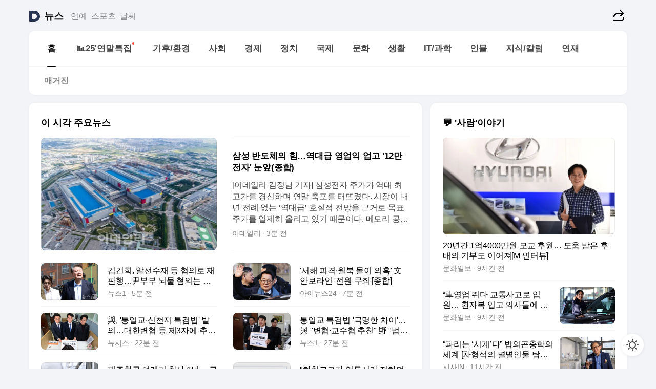

--- FILE ---
content_type: text/html
request_url: https://news.daum.net/
body_size: 101671
content:
<!DOCTYPE html>
<html lang="ko" class="pcweb">
	<head>
		<meta charset="utf-8" >
		<link rel="icon" href="https://t1.daumcdn.net/top/favicon/20241223/daum64x64.png" >
		<meta name="format-detection" content="telephone=no" >
		<meta 			name="viewport"
			content="width=device-width,initial-scale=1,minimum-scale=1,maximum-scale=1,user-scalable=no"
		>

		<script type="text/javascript" src="//t1.daumcdn.net/tiara/js/v1/tiara-1.2.0.min.js"></script>
		<script>
			function setDarkTheme(isDark) {
				document.documentElement.setAttribute('data-darktheme', isDark ? 'true' : 'false')
			}

			//TODO 다크모드
			if (window.matchMedia) {
				const storedThemeMode =
					(window.localStorage ? window.localStorage.getItem('selectedThemeMode') : null) || 'auto'

				if (storedThemeMode === 'auto') {
					const colorSchemeDark = window.matchMedia('(prefers-color-scheme: dark)')
					if (colorSchemeDark) {
						setDarkTheme(colorSchemeDark.matches)
					}
				} else {
					setDarkTheme(storedThemeMode === 'dark')
				}
			}
		</script>
		<link href="https://t1.daumcdn.net/top/tiller-pc/modoo-web/production/20251217111702/css/modoo.css" rel="stylesheet" >
		<title>다음뉴스 | 홈</title><meta property="og:title" content="다음뉴스 | 홈"> <meta property="og:description" content="다음뉴스"> <meta property="og:image" content="https://t1.daumcdn.net/liveboard/uploader/apps/modoo/bec06a577ee148b0a4baaf5aaa2bc9e2.png"> <meta name="description" content="다음뉴스"> 
	</head>
	<body id="modooRootContainer" data-sveltekit-preload-data="off" data-sveltekit-reload style="overflow-y: scroll">
		<div class="direct-link"><a href="#mainContent">본문 바로가기</a><a href="#gnbContent" id="gnbLink">메뉴 바로가기</a></div><div style="display: contents" class="pcweb" data-layout="PC">       <style>@charset "UTF-8";/*** 뉴스 섹션 ***/
#modoo .link_refresh{background-color:#fff;}
/* 레이아웃 */
#modoo .content-article .box_comp:first-of-type{margin-top:8px;}
#modoo .content-article .box_bnr_bizboard:first-of-type{margin-top:0;}
.mobile #modoo .box_bnr_bizboard + .box_grid{margin-top:-8px;}
/* header */
#modoo .head_service .logo_daum svg{fill:#273552;}
/* footer */
#modoo .doc-footer .inner_foot{margin:0;padding-top:32px;}
#modoo .doc-footer .list_foot{display:flex;flex-wrap:wrap;justify-content:center;}
#modoo .doc-footer .list_foot li{display:inline-block;position:relative;vertical-align:top;}
#modoo .doc-footer .list_foot li + li{padding-left:2px;}
#modoo .doc-footer small{padding-top:16px;}
/* 티커 */
.mobile #modoo .opt_rolling{margin-top:12px;}
/*** PC ***/
/* 레이아웃 */
.pcweb #modoo .box_grid{display:flex;}
.pcweb #modoo .grid_half{flex:1;min-width:0;}
.pcweb #modoo .grid_half + .grid_half{margin-left:16px;}
/* footer */
.pcweb #modoo .doc-footer .inner_foot{padding-top:55px;}
.pcweb #modoo .doc-footer small{padding-top:10px;}
/* 연재 - 전체페이지 */
.pcweb #modoo .content-article .box_news_series .item_newsbasic .tit_txt{display:block;display:-webkit-box;overflow:hidden;word-break:break-all;-webkit-box-orient:vertical;-webkit-line-clamp:2;max-height:2.5em;font-weight:400;font-size:1em;line-height:1.25;white-space:normal;}
.pcweb #modoo .content-article .box_news_series .item_newsbasic .wrap_thumb{width:108px;height:72px;margin-left:12px;background-size:26px 26px;}
.pcweb #modoo .content-article .box_news_series .item_newsbasic .desc_txt{display:none;}
/* 공통 이미지 */
#modoo .ico_news{display:block;overflow:hidden;font-size:1px;line-height:0;vertical-align:top;background:url(//t1.daumcdn.net/media/news/news2024/m/ico_news.svg) 0 0 no-repeat;background-size:200px 200px;color:transparent;}
/* 공통 */
#modoo .tit_news_etc{display:block;padding:20px 0 16px;font-weight:700;font-size:1.313em;line-height:1.19;border-bottom:solid 1px #000;}
#modoo .tit_list_etc{display:block;padding:10px 0 0 20px;font-weight:700;font-size:1.063em;line-height:1.29;text-indent:-20px;}
#modoo .etc_box{padding:20px 0;margin-top:20px;border-top:solid 1px rgba(0,0,0,0.04);}
#modoo .etc_box + .group_btn{justify-content:center;}
#modoo .news_etc .line_divider_4{margin-top:20px;padding-top:20px;border-top:solid 1px rgba(0,0,0,0.04);}
#modoo .news_etc .subtit_list_etc{display:block;font-weight:700;line-height:1.37;}
#modoo .news_etc .desc_box{padding-top:16px;}
#modoo .news_etc .group_btn.type_multiple{display:flex;flex-wrap:wrap;margin:-12px 0 0 -8px;}
#modoo .news_etc .group_btn.type_multiple .link_moreview{margin:12px 0 0 8px;}
#modoo .news_etc .area_etc .group_btn{text-align:left;padding-top:8px;}
#modoo .news_etc .list_box .tit_list_etc{padding-top:30px;}
#modoo .news_etc .list_etc li{position:relative;margin:8px 0 0 22px;color:rgba(0,0,0,0.72);line-height:1.37;}
#modoo .news_etc .list_etc li:before{display:block;position:absolute;top:8px;left:-13px;width:5px;height:5px;border-radius:50%;background-color:rgba(0,0,0,0.64);content:'';}
#modoo .news_etc .sublist_etc li{position:relative;margin:12px 0 0 14px;line-height:1.46;color:rgba(0,0,0,0.72);font-size:0.938em;}
#modoo .news_etc .sublist_etc li:before{display:block;position:absolute;top:8px;left:-12px;width:5px;height:5px;border-radius:50%;background-color:rgba(0,0,0,0.64);content:'';}
#modoo .news_etc .sublist_etc li + li{margin-top:20px;}
#modoo .news_etc .sublist_etc li .fc_emph{display:block;margin-top:8px;color:#4881F7;}
#modoo .news_etc .sublist_etc .tit_sublist{display:block;font-weight:400;padding-bottom:4px;}
#modoo .news_etc .etc_box .area_etc{padding-left:14px;}
#modoo .news_etc .etc_box .area_etc .desc_box{padding-top:8px;font-size:0.938em;line-height:1.46;}
#modoo .news_etc .bg_etc{display:block;overflow:hidden;max-width:none;font-size:0;line-height:0;text-indent:-9999px;background-repeat:no-repeat;margin:0 auto;}
#modoo .news_etc .bg_etc.list_process1{height:590px;background-image:url(//t1.daumcdn.net/media/news/news2024/m/img_list_process1.png);background-size:320px 590px;}
#modoo .news_etc .bg_etc.list_process2{height:734px;background-image:url(//t1.daumcdn.net/media/news/news2024/m/img_list_process2_251114.png);background-size:320px 734px;}
#modoo .news_etc .bg_etc.list_process3{height:553px;background-image:url(//t1.daumcdn.net/media/news/news2024/m/img_list_process3.png);background-size:320px 553px;}
#modoo .news_etc .process_pc{display:none;}
#modoo .news_etc .m_hide{display:none;}
/* box_etc_edit */
#modoo .box_etc_edit .etc_box{border-bottom:solid 1px rgba(0,0,0,0.04);}
#modoo .box_etc_edit .etc_box .desc_box{padding-top:0;}
/* box_etc_newscenter24 */
#modoo .box_etc_newscenter24 .etc_box .desc_box{padding-top:12px;line-height:1.37;color:rgba(0,0,0,0.72);}
#modoo .ico_time{width:22px;height:22px;}
#modoo .ico_call{width:22px;height:22px;background-position:-30px 0;}
#modoo .ico_fax{width:22px;height:22px;background-position:-60px 0;}
#modoo .group_service{display:flex;flex-wrap:wrap;padding-top:4px;margin-left:-12px;}
#modoo .group_service .item_service{display:inline-flex;align-items:center;justify-content:flex-start;margin:12px 0 0 12px;background-color:#F2F4F7;border-radius:8px;padding:13px 18px;font-size:0.938em;font-weight:700;line-height:1.46;word-break:break-all;}
#modoo .group_service .item_service .ico_news{flex-shrink:0;margin-right:8px;}
#modoo .box_etc_newscenter24 .list_box .tit_list_etc:first-child{padding-top:0;}
#modoo .box_etc_newscenter24 .etc_box{padding-bottom:0;}
#modoo .box_etc_newscenter24 .line_divider_4 + .sublist_etc li:first-child{margin-top:0;}
/* PC */
.pcweb #modoo .tit_news_etc{padding:30px 0 21px;}
.pcweb #modoo .line_divider_4{padding-top:30px;margin-top:30px;}
.pcweb #modoo .box_etc_edit,.pcweb #modoo .box_etc_newscenter24{padding-top:0;}
.pcweb #modoo .news_etc .m_hide{display:block;}
.pcweb #modoo .news_etc .pc_hide{display:none;}
.pcweb #modoo .news_etc .tit_news_etc{padding:30px 0 19px;}
.pcweb #modoo .news_etc .desc_box{padding-top:30px;}
.pcweb #modoo .news_etc .list_etc{margin-top:10px;}
.pcweb #modoo .news_etc .list_etc li{margin-top:6px;}
.pcweb #modoo .etc_box{margin-top:30px;padding:0;border-bottom:none;}
.pcweb #modoo .news_etc .group_btn{text-align:left;padding-top:16px;}
.pcweb #modoo .news_etc .group_btn.type_multiple{padding-top:16px;margin:0 0 0 -12px;}
.pcweb #modoo .news_etc .group_btn.type_multiple .link_moreview{margin:0 0 0 12px;}
.pcweb #modoo .group_service .item_service{margin:24px 0 0 12px;}
.pcweb #modoo .box_etc_newscenter24 .list_box .tit_list_etc:first-child{padding-top:30px;}
.pcweb #modoo .box_etc_newscenter24 .etc_box .desc_box{padding-top:16px;}
.pcweb #modoo .box_etc_newscenter24 .list_box .tit_list_etc{padding-top:0;}
.pcweb #modoo .news_etc .sublist_etc li{margin-top:30px;}
.pcweb #modoo .news_etc .area_etc .group_btn{padding-top:16px;}
.pcweb #modoo .news_etc .process_m{display:none;}
.pcweb #modoo .news_etc .process_pc{display:block;}
.pcweb #modoo .news_etc .bg_etc{max-width:none;margin-top:24px;}
.pcweb #modoo .news_etc .bg_etc.list_process1{height:658px;background-image:url(//t1.daumcdn.net/media/news/news2024/pc/img_list_process1_pc_251114.png);background-size:753px 658px;}
.pcweb #modoo .news_etc .bg_etc.list_process3{height:320px;background-image:url(//t1.daumcdn.net/media/news/news2024/pc/img_list_process3_pc.png);background-size:735px auto;}
/* 포인트 컬러 */
:root[data-darktheme=true] #modoo .ico_news{background-image:url(//t1.daumcdn.net/media/news/news2024/m/ico_news_dark.svg);}
:root[data-darktheme=true] #modoo .link_refresh{background-color:#1C1E21;}
:root[data-darktheme=true] #modoo .doc-footer .list_foot .btn_foot,:root[data-darktheme=true] #modoo .doc-footer .list_foot #daumMinidaum a{color:rgba(255,255,255,0.72);}
:root[data-darktheme=true] #modoo .doc-footer .info_policy .link_policy{color:rgba(255,255,255,0.48);}
:root[data-darktheme=true] #modoo .doc-footer .info_service{color:rgba(255,255,255,0.48);}
:root[data-darktheme=true] #modoo .tit_news_etc{border-color:#fff;}
:root[data-darktheme=true] #modoo .etc_box,:root[data-darktheme=true] #modoo .news_etc .line_divider_4{border-color:rgba(255,255,255,0.04);}
:root[data-darktheme=true] #modoo .group_box{border-color:rgba(255,255,255,0.08);}
:root[data-darktheme=true] #modoo .group_etc .list_etc li{color:rgba(255,255,255,0.72);}
:root[data-darktheme=true] #modoo .group_etc .list_etc li:before{background-color:rgba(255,255,255,0.72);}
:root[data-darktheme=true] #modoo .group_etc .sublist_etc li{color:rgba(255,255,255,0.72);}
:root[data-darktheme=true] #modoo .group_etc .sublist_etc li:before{background-color:rgba(255,255,255,0.72);}
:root[data-darktheme=true] #modoo .group_service .item_service{background-color:#2C2E33;color:#FFF;}
:root[data-darktheme=true] #modoo .news_etc .sublist_etc li{color:rgba(255,255,255,0.72);}
:root[data-darktheme=true] #modoo .news_etc .sublist_etc li:before{background-color:rgba(255,255,255,0.64);}
:root[data-darktheme=true] #modoo .news_etc .list_etc li{color:rgba(255,255,255,0.72);}
:root[data-darktheme=true] #modoo .news_etc .list_etc li:before{background-color:rgba(255,255,255,0.64);}
:root[data-darktheme=true] #modoo .box_etc_edit .etc_box{border-color:rgba(255,255,255,0.04);}
:root[data-darktheme=true] #modoo .box_etc_newscenter24 .group_box .txt_box{color:#fff;}
:root[data-darktheme=true] #modoo .box_etc_newscenter24 .etc_box .desc_box{color:rgba(255,255,255,0.72);}
:root[data-darktheme=true] #modoo .group_etc .sublist_etc li .fc_emph{color:#78A5FF;}
:root[data-darktheme=true] #modoo .head_service .logo_daum svg{fill:#fff;}</style> <div id="modoo" class="container-doc news-doc">    <header class="doc-header section_header"> <div class="head_service" data-tiara-layer="header"><div class="inner_service"><h1 class="doc-title"><a href="https://daum.net" class="logo_daum" data-tiara-layer="logo" aria-label="Daum" data-svelte-h="svelte-nb8sod"><svg focusable="false" aria-hidden="true" width="24" height="24" viewBox="0 0 24 24" xmlns="http://www.w3.org/2000/svg"><path d="M12 6.36C15.1152 6.36 17.6352 9.072 17.5152 12.2136C17.4024 15.2016 14.8536 17.64 11.8632 17.64H7.91762C7.65362 17.64 7.43762 17.424 7.43762 17.16V6.84C7.43762 6.576 7.65362 6.36 7.91762 6.36H11.9976M12 0H2.40002C1.60562 0 0.960022 0.6456 0.960022 1.44V22.56C0.960022 23.3544 1.60562 24 2.40002 24H12C18.6264 24 24 18.6264 24 12C24 5.3736 18.6264 0 12 0Z"></path></svg></a> <a href="https://news.daum.net" class="logo_service" data-tiara-layer="service">뉴스</a></h1> <div class="doc-relate"><strong class="screen_out" data-svelte-h="svelte-177cra8">관련 서비스</strong> <ul class="list_relate"> <li><a href="https://entertain.daum.net" class="link_service">연예</a> </li> <li><a href="https://sports.daum.net" class="link_service">스포츠</a> </li> <li><a href="https://weather.daum.net" class="link_service">날씨</a> </li></ul></div> <div class="util_header"><div class="util_share"><button type="button" id="rSocialShareButton" class="link_share" data-tiara-layer="share" data-svelte-h="svelte-1g1zbsh"><span class="ico_modoo ico_share">공유하기</span></button></div></div></div></div>  <div id="371ff85c-9d67-406b-865c-aa306d55baec" class="head_section"><nav id="gnbContent" class="section-gnb"><div class="inner_gnb"><h2 class="screen_out" data-svelte-h="svelte-1d9x8yw">메인메뉴</h2> <div class="wrap_gnb"><div class="list_gnb" data-tiara-layer="gnb"> <div class="flicking-viewport  "><div class="flicking-camera"><div data-key="a03762af-3573-4b40-8a15-dc9e43711cf0" class="flicking-panel" style="order: 9007199254740991"><a href="/news/home" class="link_gnb" role="menuitem" aria-current="page" data-tiara-layer="gnb1"> <span class="txt_gnb">홈</span></a> </div><div data-key="49c94ded-5ec5-4b79-ad1b-49cda9538b6f" class="flicking-panel" style="order: 9007199254740991"><a href="https://issue.daum.net/focus/2025recap-issue" class="link_gnb" role="menuitem" data-tiara-layer="gnb2"> <span class="txt_gnb">📊25'연말특집</span><span class="ir_pm ico_new" data-svelte-h="svelte-bn1hi7">새로운소식</span></a> </div><div data-key="eea9647c-d3e4-47bd-a74a-2c9e8ce004fb" class="flicking-panel" style="order: 9007199254740991"><a href="/news/climate" class="link_gnb" role="menuitem" data-tiara-layer="gnb3"> <span class="txt_gnb">기후/환경</span></a> </div><div data-key="ebcba0e9-463f-4252-bae3-07daebab1619" class="flicking-panel" style="order: 9007199254740991"><a href="/news/society" class="link_gnb" role="menuitem" data-tiara-layer="gnb4"> <span class="txt_gnb">사회</span></a> </div><div data-key="9ccf2215-910d-4957-b758-f58271425ec0" class="flicking-panel" style="order: 9007199254740991"><a href="/news/economy" class="link_gnb" role="menuitem" data-tiara-layer="gnb5"> <span class="txt_gnb">경제</span></a> </div><div data-key="39fbb41f-316c-4335-b578-1b577402b326" class="flicking-panel" style="order: 9007199254740991"><a href="/news/politics" class="link_gnb" role="menuitem" data-tiara-layer="gnb6"> <span class="txt_gnb">정치</span></a> </div><div data-key="f41ee220-fd5a-4ac7-87a4-3605434747fb" class="flicking-panel" style="order: 9007199254740991"><a href="/news/world" class="link_gnb" role="menuitem" data-tiara-layer="gnb7"> <span class="txt_gnb">국제</span></a> </div><div data-key="d7187685-80aa-41e3-b4e4-7a188f097bcc" class="flicking-panel" style="order: 9007199254740991"><a href="/news/culture" class="link_gnb" role="menuitem" data-tiara-layer="gnb8"> <span class="txt_gnb">문화</span></a> </div><div data-key="859c798d-6ca6-4692-8f09-ac4df11b36f0" class="flicking-panel" style="order: 9007199254740991"><a href="/news/life" class="link_gnb" role="menuitem" data-tiara-layer="gnb9"> <span class="txt_gnb">생활</span></a> </div><div data-key="95a882c1-6292-41e2-9043-09c2e8848e82" class="flicking-panel" style="order: 9007199254740991"><a href="/news/tech" class="link_gnb" role="menuitem" data-tiara-layer="gnb10"> <span class="txt_gnb">IT/과학</span></a> </div><div data-key="74b09f1e-4752-474c-b1e0-2d7e8c3e8662" class="flicking-panel" style="order: 9007199254740991"><a href="/news/people" class="link_gnb" role="menuitem" data-tiara-layer="gnb11"> <span class="txt_gnb">인물</span></a> </div><div data-key="a2023b45-72a2-49e8-86ac-555bcb4b15d5" class="flicking-panel" style="order: 9007199254740991"><a href="/news/understanding" class="link_gnb" role="menuitem" data-tiara-layer="gnb12"> <span class="txt_gnb">지식/칼럼</span></a> </div><div data-key="193f639b-4512-4c05-9123-23555c21b7b5" class="flicking-panel" style="order: 9007199254740991"><a href="/news/series" class="link_gnb" role="menuitem" data-tiara-layer="gnb13"> <span class="txt_gnb">연재</span></a> </div></div>  </div> </div></div> </div></nav>   <div class="section-lnb"><div class="inner_lnb"><strong class="screen_out">홈 하위메뉴</strong> <div class="list_lnb" data-tiara-layer="lnb"> <div class="flicking-viewport  "><div class="flicking-camera"><div data-key="354d4047-92fb-41e8-9c3d-f0c643e7feb1" class="flicking-panel" style="order: 9007199254740991"><a href="#none" class="link_lnb" role="menuitem" aria-current="page" style="" data-tiara-layer="lnb0"> <span class="txt_lnb undefined">홈</span></a> </div><div data-key="3cfbe9b3-3a92-44b3-9a8c-ddbe253aa9a3" class="flicking-panel" style="order: 9007199254740991"><a href="#none" class="link_lnb" role="menuitem" style="" data-tiara-layer="lnb1"> <span class="txt_lnb null">매거진</span></a> </div></div>  </div> </div></div></div></div> </header> <hr class="hide"> <div id="mainContent" class="main-content"><article class="content-article"><div class="inner_cont "> <div class="box_comp box_news_headline2" id="58d84141-b8dd-413c-9500-447b39ec29b9" data-tiara-layer="news-basic_B" data-tiara-custom="componentId=58d84141-b8dd-413c-9500-447b39ec29b9&amp;componentTitle=이 시각 주요뉴스&amp;componentClusterTitles=[종합순] 쿼터"><div class="box_tit"> <strong class="tit_box"><span class="txt_box"> 이 시각 주요뉴스</span> </strong>   </div> <ul class="list_newsheadline2"> <li><a class="item_newsheadline2" data-tiara-layer="news" data-tiara-ordnum="1" href="https://v.daum.net/v/20251226183708093" target="_self" data-title="%EC%82%BC%EC%84%B1%20%EB%B0%98%EB%8F%84%EC%B2%B4%EC%9D%98%20%ED%9E%98%E2%80%A6%EC%97%AD%EB%8C%80%EA%B8%89%20%EC%98%81%EC%97%85%EC%9D%B5%20%EC%97%85%EA%B3%A0%20'12%EB%A7%8C%EC%A0%84%EC%9E%90'%20%EB%88%88%EC%95%9E(%EC%A2%85%ED%95%A9)" rel=""><div class="wrap_thumb"> <picture>  <source srcset="//img1.daumcdn.net/thumb/S686x440a.q80.fwebp/?fname=https%3A%2F%2Ft1.daumcdn.net%2Fnews%2F202512%2F26%2FEdaily%2F20251226183714343ykkt.jpg&amp;scode=media" type="image/webp">  <source srcset="//img1.daumcdn.net/thumb/S686x440a.q80/?fname=https%3A%2F%2Ft1.daumcdn.net%2Fnews%2F202512%2F26%2FEdaily%2F20251226183714343ykkt.jpg&amp;scode=media">  <img alt="" referrerpolicy="no-referrer" class="img_g"></picture></div> <div class="cont_thumb"><strong class="tit_txt">삼성 반도체의 힘…역대급 영업익 업고 '12만전자' 눈앞(종합)</strong> <p class="desc_txt">[이데일리 김정남 기자] 삼성전자 주가가 역대 최고가를 경신하며 연말 축포를 터뜨렸다. 시장이 내년 전례 없는 ‘역대급’ 호실적 전망을 근거로 목표주가를 일제히 올리고 있기 때문이다. 메모리 공급 부족이 심화하는 가운데 압도적인 생산능력(캐파)을 가진 삼성 반도체의 힘이 이미 빛을 발하고 있다는 분석이 나온다. 26일 엠피닥터, 산업계 등에 따르면 삼성전</p> <span class="info_txt"><span class="con_txt"><span class="txt_info">이데일리</span> <span class="txt_info">3분 전</span></span> </span></div>  </a> </li> <li><a class="item_newsheadline2" data-tiara-layer="news" data-tiara-ordnum="2" href="https://v.daum.net/v/20251226183437055" target="_self" data-title="%EA%B9%80%EA%B1%B4%ED%9D%AC%2C%20%EC%95%8C%EC%84%A0%EC%88%98%EC%9E%AC%20%EB%93%B1%20%ED%98%90%EC%9D%98%EB%A1%9C%20%EC%9E%AC%ED%8C%90%ED%96%89%E2%80%A6%E5%B0%B9%EB%B6%80%EB%B6%80%20%EB%87%8C%EB%AC%BC%20%ED%98%90%EC%9D%98%EB%8A%94%20%EA%B2%BD%EC%B0%B0%20%EC%9D%B4%EC%B2%A9(%EC%A2%85%ED%95%A9)" rel=""><div class="wrap_thumb"> <picture>  <source srcset="//img1.daumcdn.net/thumb/S686x440a.q80.fwebp/?fname=https%3A%2F%2Ft1.daumcdn.net%2Fnews%2F202512%2F26%2FNEWS1%2F20251226183437298ugjl.jpg&amp;scode=media" type="image/webp">  <source srcset="//img1.daumcdn.net/thumb/S686x440a.q80/?fname=https%3A%2F%2Ft1.daumcdn.net%2Fnews%2F202512%2F26%2FNEWS1%2F20251226183437298ugjl.jpg&amp;scode=media">  <img alt="" referrerpolicy="no-referrer" class="img_g"></picture></div> <div class="cont_thumb"><strong class="tit_txt">김건희, 알선수재 등 혐의로 재판행…尹부부 뇌물 혐의는 경찰 이첩(종합)</strong>  <span class="info_txt"><span class="con_txt"><span class="txt_info">뉴스1</span> <span class="txt_info">5분 전</span></span> </span></div>  </a> </li> <li><a class="item_newsheadline2" data-tiara-layer="news" data-tiara-ordnum="3" href="https://v.daum.net/v/20251226183303038" target="_self" data-title="'%EC%84%9C%ED%95%B4%20%ED%94%BC%EA%B2%A9%C2%B7%EC%9B%94%EB%B6%81%20%EB%AA%B0%EC%9D%B4%20%EC%9D%98%ED%98%B9'%20%E6%96%87%20%EC%95%88%EB%B3%B4%EB%9D%BC%EC%9D%B8%20'%EC%A0%84%EC%9B%90%20%EB%AC%B4%EC%A3%84'%5B%EC%A2%85%ED%95%A9%5D" rel=""><div class="wrap_thumb"> <picture>  <source srcset="//img1.daumcdn.net/thumb/S686x440a.q80.fwebp/?fname=https%3A%2F%2Ft1.daumcdn.net%2Fnews%2F202512%2F26%2Finews24%2F20251226183305192dtbp.jpg&amp;scode=media" type="image/webp">  <source srcset="//img1.daumcdn.net/thumb/S686x440a.q80/?fname=https%3A%2F%2Ft1.daumcdn.net%2Fnews%2F202512%2F26%2Finews24%2F20251226183305192dtbp.jpg&amp;scode=media">  <img alt="" referrerpolicy="no-referrer" class="img_g"></picture></div> <div class="cont_thumb"><strong class="tit_txt">'서해 피격·월북 몰이 의혹' 文 안보라인 '전원 무죄'[종합]</strong>  <span class="info_txt"><span class="con_txt"><span class="txt_info">아이뉴스24</span> <span class="txt_info">7분 전</span></span> </span></div>  </a> </li> <li><a class="item_newsheadline2" data-tiara-layer="news" data-tiara-ordnum="4" href="https://v.daum.net/v/20251226181744789" target="_self" data-title="%E8%88%87%2C%20'%ED%86%B5%EC%9D%BC%EA%B5%90%C2%B7%EC%8B%A0%EC%B2%9C%EC%A7%80%20%ED%8A%B9%EA%B2%80%EB%B2%95'%20%EB%B0%9C%EC%9D%98%E2%80%A6%EB%8C%80%ED%95%9C%EB%B3%80%ED%98%91%20%EB%93%B1%20%EC%A0%9C3%EC%9E%90%EC%97%90%20%EC%B6%94%EC%B2%9C%EA%B6%8C(%EC%A2%85%ED%95%A9)" rel=""><div class="wrap_thumb"> <picture>  <source srcset="//img1.daumcdn.net/thumb/S686x440a.q80.fwebp/?fname=https%3A%2F%2Ft1.daumcdn.net%2Fnews%2F202512%2F26%2Fnewsis%2F20251226181744481ccky.jpg&amp;scode=media" type="image/webp">  <source srcset="//img1.daumcdn.net/thumb/S686x440a.q80/?fname=https%3A%2F%2Ft1.daumcdn.net%2Fnews%2F202512%2F26%2Fnewsis%2F20251226181744481ccky.jpg&amp;scode=media">  <img alt="" referrerpolicy="no-referrer" class="img_g"></picture></div> <div class="cont_thumb"><strong class="tit_txt">與, '통일교·신천지 특검법' 발의…대한변협 등 제3자에 추천권(종합)</strong>  <span class="info_txt"><span class="con_txt"><span class="txt_info">뉴시스</span> <span class="txt_info">22분 전</span></span> </span></div>  </a> </li> <li><a class="item_newsheadline2" data-tiara-layer="news" data-tiara-ordnum="5" href="https://v.daum.net/v/20251226181242718" target="_self" data-title="%ED%86%B5%EC%9D%BC%EA%B5%90%20%ED%8A%B9%EA%B2%80%EB%B2%95%20'%EA%B7%B9%EB%AA%85%ED%95%9C%20%EC%B0%A8%EC%9D%B4'%E2%80%A6%E8%88%87%20%22%EB%B3%80%ED%98%91%C2%B7%EA%B5%90%EC%88%98%ED%98%91%20%EC%B6%94%EC%B2%9C%22%20%E9%87%8E%20%22%EB%B2%95%EC%9B%90%ED%96%89%EC%A0%95%EC%B2%98%22" rel=""><div class="wrap_thumb"> <picture>  <source srcset="//img1.daumcdn.net/thumb/S686x440a.q80.fwebp/?fname=https%3A%2F%2Ft1.daumcdn.net%2Fnews%2F202512%2F26%2FNEWS1%2F20251226181243113tllo.jpg&amp;scode=media" type="image/webp">  <source srcset="//img1.daumcdn.net/thumb/S686x440a.q80/?fname=https%3A%2F%2Ft1.daumcdn.net%2Fnews%2F202512%2F26%2FNEWS1%2F20251226181243113tllo.jpg&amp;scode=media">  <img alt="" referrerpolicy="no-referrer" class="img_g"></picture></div> <div class="cont_thumb"><strong class="tit_txt">통일교 특검법 '극명한 차이'…與 "변협·교수협 추천" 野 "법원행정처"</strong>  <span class="info_txt"><span class="con_txt"><span class="txt_info">뉴스1</span> <span class="txt_info">27분 전</span></span> </span></div>  </a> </li> <li><a class="item_newsheadline2" data-tiara-layer="news" data-tiara-ordnum="6" href="https://v.daum.net/v/20251226175931378" target="_self" data-title="%EC%A0%9C%EC%A3%BC%ED%95%AD%EA%B3%B5%20%EC%97%AC%EA%B0%9D%EA%B8%B0%20%EC%B0%B8%EC%82%AC%201%EB%85%84%E2%80%A6%20%EA%B7%9C%EB%AA%85%20%EB%AA%BB%ED%95%9C%20%EC%82%AC%EA%B3%A0%20%EC%9B%90%EC%9D%B8%EA%B3%BC%20%EC%86%90%EC%A7%88%20%EB%AA%BB%ED%95%9C%20%EC%95%88%EC%A0%84%EB%B6%88%EA%B0%90%EC%A6%9D%20%5B%EC%B6%94%EC%A0%81%2B%5D" rel=""><div class="wrap_thumb"> <picture>  <source srcset="//img1.daumcdn.net/thumb/S686x440a.q80.fwebp/?fname=https%3A%2F%2Ft1.daumcdn.net%2Fnews%2F202512%2F26%2Fthescoop1%2F20251226175932950bwas.jpg&amp;scode=media" type="image/webp">  <source srcset="//img1.daumcdn.net/thumb/S686x440a.q80/?fname=https%3A%2F%2Ft1.daumcdn.net%2Fnews%2F202512%2F26%2Fthescoop1%2F20251226175932950bwas.jpg&amp;scode=media">  <img alt="" referrerpolicy="no-referrer" class="img_g"></picture></div> <div class="cont_thumb"><strong class="tit_txt">제주항공 여객기 참사 1년… 규명 못한 사고 원인과 손질 못한 안전불감증 [추적+]</strong>  <span class="info_txt"><span class="con_txt"><span class="txt_info">더스쿠프</span> <span class="txt_info">40분 전</span></span> </span></div>  </a> </li> <li><a class="item_newsheadline2" data-tiara-layer="news" data-tiara-ordnum="7" href="https://v.daum.net/v/20251226174405041" target="_self" data-title="%22%ED%95%98%EC%B2%AD%EA%B7%BC%EB%A1%9C%EC%9E%90%20%EC%97%85%EB%AC%B4%EC%8B%9C%EA%B0%84%20%EC%A0%95%ED%95%98%EB%A9%B4%20%EC%82%AC%EC%9A%A9%EC%9E%90%22" rel=""><div class="wrap_thumb"> <picture>  <source srcset="//img1.daumcdn.net/thumb/S686x440a.q80.fwebp/?fname=https%3A%2F%2Ft1.daumcdn.net%2Fnews%2F202512%2F26%2Fked%2F20251226174406666dqkc.jpg&amp;scode=media" type="image/webp">  <source srcset="//img1.daumcdn.net/thumb/S686x440a.q80/?fname=https%3A%2F%2Ft1.daumcdn.net%2Fnews%2F202512%2F26%2Fked%2F20251226174406666dqkc.jpg&amp;scode=media">  <img alt="" referrerpolicy="no-referrer" class="img_g"></picture></div> <div class="cont_thumb"><strong class="tit_txt">"하청근로자 업무시간 정하면 사용자"</strong>  <span class="info_txt"><span class="con_txt"><span class="txt_info">한국경제</span> <span class="txt_info">56분 전</span></span> </span></div>  </a> </li> <li><a class="item_newsheadline2" data-tiara-layer="news" data-tiara-ordnum="8" href="https://v.daum.net/v/20251226173543828" target="_self" data-title="%EB%82%98%EC%A7%91%20%EC%A0%84%20%EB%A7%90%EB%A0%88%EC%9D%B4%20%EC%B4%9D%EB%A6%AC%2C%201MDB%20%EB%B6%80%ED%8C%A8%20%EC%8A%A4%EC%BA%94%EB%93%A4%EB%A1%9C%20%EC%9C%A0%EC%A3%84%20%ED%8C%90%EA%B2%B0(%EC%A2%85%ED%95%A9)" rel=""><div class="wrap_thumb"> <picture>  <source srcset="//img1.daumcdn.net/thumb/S686x440a.q80.fwebp/?fname=https%3A%2F%2Ft1.daumcdn.net%2Fnews%2F202512%2F26%2Fnewsis%2F20251226173543780xbxy.jpg&amp;scode=media" type="image/webp">  <source srcset="//img1.daumcdn.net/thumb/S686x440a.q80/?fname=https%3A%2F%2Ft1.daumcdn.net%2Fnews%2F202512%2F26%2Fnewsis%2F20251226173543780xbxy.jpg&amp;scode=media">  <img alt="" referrerpolicy="no-referrer" class="img_g"></picture></div> <div class="cont_thumb"><strong class="tit_txt">나집 전 말레이 총리, 1MDB 부패 스캔들로 유죄 판결(종합)</strong>  <span class="info_txt"><span class="con_txt"><span class="txt_info">뉴시스</span> <span class="txt_info">1시간 전</span></span> </span></div>  </a> </li> <li><a class="item_newsheadline2" data-tiara-layer="news" data-tiara-ordnum="9" href="https://v.daum.net/v/20251226173435805" target="_self" data-title="%EC%9E%A0%EC%88%98%EB%B6%80%EA%B9%8C%EC%A7%80%20%EB%8F%99%EC%9B%90%EB%90%9C%20%EC%BF%A0%ED%8C%A1%20%ED%95%B4%ED%82%B9%20%EC%A6%9D%EA%B1%B0%EC%B0%BE%EA%B8%B0%C2%B7%C2%B7%C2%B7%E2%80%9C3000%EA%B0%9C%20%EA%B3%84%EC%A0%95%2C%20%EC%96%B8%EB%A1%A0%EB%B3%B4%EB%8F%84%20%EC%A0%91%ED%95%98%EA%B3%A0%20%EB%B6%88%EC%95%88%EA%B0%90%EC%97%90%20%EC%82%AD%EC%A0%9C%E2%80%9D" rel=""><div class="wrap_thumb"> <picture>  <source srcset="//img1.daumcdn.net/thumb/S686x440a.q80.fwebp/?fname=https%3A%2F%2Ft1.daumcdn.net%2Fnews%2F202512%2F26%2Fmunhwa%2F20251226173437073ukfb.png&amp;scode=media" type="image/webp">  <source srcset="//img1.daumcdn.net/thumb/S686x440a.q80/?fname=https%3A%2F%2Ft1.daumcdn.net%2Fnews%2F202512%2F26%2Fmunhwa%2F20251226173437073ukfb.png&amp;scode=media">  <img alt="" referrerpolicy="no-referrer" class="img_g"></picture></div> <div class="cont_thumb"><strong class="tit_txt">잠수부까지 동원된 쿠팡 해킹 증거찾기···“3000개 계정, 언론보도 접하고 불안감에 삭제”</strong>  <span class="info_txt"><span class="con_txt"><span class="txt_info">문화일보</span> <span class="txt_info">1시간 전</span></span> </span></div>  </a> </li></ul> <div class="group_btn"><a href="#none" class="link_refresh" data-tiara-layer="refresh" data-tiara-ordnum="1"><span class="ico_modoo ico_refresh"></span>새로운<span class="emph_txt">뉴스</span> </a> <div aria-live="polite" class="screen_out"></div></div> <div aria-live="polite" class="screen_out"></div></div>  <div class="box_comp box_bnr_ad3"><div class="item_ad"><ins style="vertical-align:top" class="kakao_ad_area" data-ad-unit="DAN-mmSWWDWHey1VmpXQ" data-ad-width="100%" data-ad-onfail="onAdFailDAN-mmSWWDWHey1VmpXQ"></ins></div></div>  <div class="box_comp box_news_basic" id="e23739a4-8195-4c84-a4a4-d6a1e9e2e661" data-tiara-layer="news-basic" data-tiara-custom="componentId=e23739a4-8195-4c84-a4a4-d6a1e9e2e661&amp;componentTitle=오늘의 연재&amp;componentClusterTitles=경제정책,마주앉아 인터뷰,과학이야기,음식이야기,함께, 동물,에세이,미디어,오비추어리,환경,여론조사"><div class="box_tit"> <strong class="tit_box"><span class="txt_box"> 오늘의 연재</span> </strong>   </div> <div class="tabg_wrap"><div class="tab_g" role="tablist"> <div class="flicking-viewport  "><div class="flicking-camera"><div data-key="f482bd8b-0b8c-4859-9680-290e5dd52ec8" class="flicking-panel" style="order: 9007199254740991"><div class="item_tab" role="presentation"><a draggable="false" href="#" role="tab" aria-selected="true" aria-disabled="false" class="link_tab" data-tiara-layer="tab" data-tiara-ordnum="1">경제정책 </a></div> </div><div data-key="e4a91b45-1d96-4c12-a544-c238a13e3e14" class="flicking-panel" style="order: 9007199254740991"><div class="item_tab" role="presentation"><a draggable="false" href="#" role="tab" aria-selected="false" aria-disabled="false" class="link_tab" data-tiara-layer="tab" data-tiara-ordnum="2">마주앉아 인터뷰 </a></div> </div><div data-key="ac19c1e1-aa89-4151-81b2-de7ebca0ae5b" class="flicking-panel" style="order: 9007199254740991"><div class="item_tab" role="presentation"><a draggable="false" href="#" role="tab" aria-selected="false" aria-disabled="false" class="link_tab" data-tiara-layer="tab" data-tiara-ordnum="3">과학이야기 </a></div> </div><div data-key="87a85305-7c0c-442e-8c36-a6cc712ce246" class="flicking-panel" style="order: 9007199254740991"><div class="item_tab" role="presentation"><a draggable="false" href="#" role="tab" aria-selected="false" aria-disabled="false" class="link_tab" data-tiara-layer="tab" data-tiara-ordnum="4">음식이야기 </a></div> </div><div data-key="2be0c3b2-4c4a-45a2-822b-81c7b2299e67" class="flicking-panel" style="order: 9007199254740991"><div class="item_tab" role="presentation"><a draggable="false" href="#" role="tab" aria-selected="false" aria-disabled="false" class="link_tab" data-tiara-layer="tab" data-tiara-ordnum="5">함께, 동물 </a></div> </div><div data-key="b84c01da-354c-4f2e-b01f-928d7a22d97c" class="flicking-panel" style="order: 9007199254740991"><div class="item_tab" role="presentation"><a draggable="false" href="#" role="tab" aria-selected="false" aria-disabled="false" class="link_tab" data-tiara-layer="tab" data-tiara-ordnum="6">에세이 </a></div> </div><div data-key="54750e9a-b977-4e6e-bd93-fdb4d39c045a" class="flicking-panel" style="order: 9007199254740991"><div class="item_tab" role="presentation"><a draggable="false" href="#" role="tab" aria-selected="false" aria-disabled="false" class="link_tab" data-tiara-layer="tab" data-tiara-ordnum="7">미디어 </a></div> </div><div data-key="09032f67-34ab-4246-bb76-ae3fb5e06ef6" class="flicking-panel" style="order: 9007199254740991"><div class="item_tab" role="presentation"><a draggable="false" href="#" role="tab" aria-selected="false" aria-disabled="false" class="link_tab" data-tiara-layer="tab" data-tiara-ordnum="8">오비추어리 </a></div> </div><div data-key="707d27f4-f5ec-4690-ae02-168cfd39531b" class="flicking-panel" style="order: 9007199254740991"><div class="item_tab" role="presentation"><a draggable="false" href="#" role="tab" aria-selected="false" aria-disabled="false" class="link_tab" data-tiara-layer="tab" data-tiara-ordnum="9">환경 </a></div> </div><div data-key="b6361dcc-4e46-469e-9879-0004b9551076" class="flicking-panel" style="order: 9007199254740991"><div class="item_tab" role="presentation"><a draggable="false" href="#" role="tab" aria-selected="false" aria-disabled="false" class="link_tab" data-tiara-layer="tab" data-tiara-ordnum="10">여론조사 </a></div> </div></div>  </div></div>  </div>  <ul class="list_newsbasic"> <li><a class="item_newsbasic" data-tiara-layer="news" data-tiara-ordnum="1" href="https://v.daum.net/v/20251226174805114" target="_self" data-title="%5B%EA%B9%80%EC%84%B8%EC%99%84%EC%9D%98%20%EC%A3%BC%EB%A7%90%EA%B2%BD%EC%A0%9C%EC%82%B0%EC%B1%85%5D%20%EC%82%B0%EC%97%85%EA%B5%AC%EC%A1%B0%20%EA%B0%9C%ED%8E%B8%20%EC%83%88%20%EC%97%94%EC%A7%84%20'%EA%B5%AD%EB%AF%BC%EC%84%B1%EC%9E%A5%ED%8E%80%EB%93%9C'" rel=""><div class="wrap_thumb"><picture>  <source srcset="//img1.daumcdn.net/thumb/S324x208a.q80.fwebp/?fname=https%3A%2F%2Ft1.daumcdn.net%2Fnews%2F202512%2F26%2Fmk%2F20251226174807486rfhe.jpg&amp;scode=media" type="image/webp">  <source srcset="//img1.daumcdn.net/thumb/S324x208a.q80/?fname=https%3A%2F%2Ft1.daumcdn.net%2Fnews%2F202512%2F26%2Fmk%2F20251226174807486rfhe.jpg&amp;scode=media">  <img alt="" referrerpolicy="no-referrer" class="img_g"></picture>  </div> <div class="cont_thumb"><strong class="tit_txt">[김세완의 주말경제산책] 산업구조 개편 새 엔진 '국민성장펀드'</strong> <p class="desc_txt">경제학자들은 다 아는 사실을 어렵게 설명하는 데 선수인데 그중에 생산함수라는 것이 있다. 생산함수가 말하는 것은 초등학생도 다 아는 것이다. 물건이나 서비스를 만들려면 노동, 자본, 기술 세 가지를 합쳐야 한다는 것이다. 나도 지금 이 글을 쓰느라 커피숍에서 이 세 가지를 합치고 있다. 당연하지만 경제학자들은 산업별로 생산함수가 다르다고 생각한다. 현대자동</p> <span class="info_txt"><span class="con_txt"> <span class="txt_info">매일경제</span> <span class="txt_info">52분 전</span></span> </span></div>  </a> </li> <li><a class="item_newsbasic" data-tiara-layer="news" data-tiara-ordnum="2" href="https://v.daum.net/v/20251225191123946" target="_self" data-title="%5B%EC%B2%AD%EA%B2%BD%EC%B2%B4%5D%20%EC%98%88%EB%82%98%20%EC%A7%80%EA%B8%88%EC%9D%B4%EB%82%98%20%EB%B6%80%EB%8B%B4%EC%9D%B8%20%EC%84%B8%EA%B8%88%E2%80%A6%EC%97%AD%EC%82%AC%20%EC%86%8D%20%ED%95%B4%EB%B2%95%EC%9D%80%3F" rel=""><div class="wrap_thumb"><picture>  <source srcset="//img1.daumcdn.net/thumb/S324x208a.q80.fwebp/?fname=https%3A%2F%2Ft1.daumcdn.net%2Fnews%2F202512%2F25%2Febs%2F20251225191124600znop.jpg&amp;scode=media" type="image/webp">  <source srcset="//img1.daumcdn.net/thumb/S324x208a.q80/?fname=https%3A%2F%2Ft1.daumcdn.net%2Fnews%2F202512%2F25%2Febs%2F20251225191124600znop.jpg&amp;scode=media">  <img alt="" referrerpolicy="no-referrer" class="img_g"></picture> <span class="ico_modoo ico_vod3" data-svelte-h="svelte-1enfgh8">동영상</span> </div> <div class="cont_thumb"><strong class="tit_txt">[청경체] 예나 지금이나 부담인 세금…역사 속 해법은?</strong> <p class="desc_txt">[EBS 뉴스]서현아 앵커연말이 다가오면서 많이들 관심 가지시는 주제입니다. 국가를 운영하는 데 꼭 필요한 세금.  하지만 서민들에게는 언제나 부담이 되는데요. 예나 지금이나 세금을 둘러싼 갈등과 논란은 끊이지가 않습니다. 청소년 경제 체력 기르기 프로젝트, 오늘은 역사 속 세금과 체납 이야기를 이한 역사 커뮤니케이터와 짚어봅니다. 어서 오세요.  역사와 </p> <span class="info_txt"><span class="con_txt"> <span class="txt_info">EBS</span> <span class="txt_info">23시간 전</span></span> </span></div>  </a> </li> <li><a class="item_newsbasic" data-tiara-layer="news" data-tiara-ordnum="3" href="https://v.daum.net/v/20251224234903146" target="_self" data-title="%5B%EA%B2%BD%EC%A0%9C%ED%8F%AC%EC%BB%A4%EC%8A%A4%5D%201400%EC%A1%B0%20%EB%82%98%EB%9E%8F%EB%B9%9A%EC%9D%B4%20%EC%9A%B8%EB%A6%AC%EB%8A%94%20%E2%80%98%EC%A1%B0%EA%B8%B0%20%EA%B2%BD%EB%B3%B4%E2%80%99" rel=""><div class="wrap_thumb"><picture>  <source srcset="//img1.daumcdn.net/thumb/S324x208a.q80.fwebp/?fname=https%3A%2F%2Ft1.daumcdn.net%2Fnews%2F202512%2F24%2Fchosun%2F20251224234904713dnvj.jpg&amp;scode=media" type="image/webp">  <source srcset="//img1.daumcdn.net/thumb/S324x208a.q80/?fname=https%3A%2F%2Ft1.daumcdn.net%2Fnews%2F202512%2F24%2Fchosun%2F20251224234904713dnvj.jpg&amp;scode=media">  <img alt="" referrerpolicy="no-referrer" class="img_g"></picture>  </div> <div class="cont_thumb"><strong class="tit_txt">[경제포커스] 1400조 나랏빚이 울리는 ‘조기 경보’</strong> <p class="desc_txt">매일 조선일보에 실린 칼럼 5개가 담긴 뉴스레터를 받아보세요. 세상에 대한 통찰을 얻을 수 있습니다.(https://page.stibee.com/subscriptions/91170) 내년을 전망하는 글로벌 기관들의 보고서가 쏟아지는 때다. 보고서들을 훑어보면, 내년 글로벌 경제엔 세 가지 위험이 있다고 한다. 첫째, AI(인공지능) 거품 논란이다. 둘째,</p> <span class="info_txt"><span class="con_txt"> <span class="txt_info">조선일보</span> <span class="txt_info">2일 전</span></span> </span></div>  </a> </li> <li><a class="item_newsbasic" data-tiara-layer="news" data-tiara-ordnum="4" href="https://v.daum.net/v/20251224150012375" target="_self" data-title="%E2%80%98%EC%BC%80%EB%8D%B0%ED%97%8C%E2%80%99%EC%9C%BC%EB%A1%9C%20%EB%82%A0%EC%95%84%EC%98%A4%EB%A5%B8%20%E9%9F%93%20%EA%B4%80%EA%B4%91%E2%80%A6%E2%80%98%EA%BF%88%EC%9D%98%202000%EB%A7%8C%EB%AA%85%E2%80%99%20%EB%8B%AC%EC%84%B1%ED%95%A0%EA%B9%8C%5BDeep%20Spot%5D" rel=""><div class="wrap_thumb"><picture>  <source srcset="//img1.daumcdn.net/thumb/S324x208a.q80.fwebp/?fname=https%3A%2F%2Ft1.daumcdn.net%2Fnews%2F202512%2F24%2Fned%2F20251224150012855segh.jpg&amp;scode=media" type="image/webp">  <source srcset="//img1.daumcdn.net/thumb/S324x208a.q80/?fname=https%3A%2F%2Ft1.daumcdn.net%2Fnews%2F202512%2F24%2Fned%2F20251224150012855segh.jpg&amp;scode=media">  <img alt="" referrerpolicy="no-referrer" class="img_g"></picture>  </div> <div class="cont_thumb"><strong class="tit_txt">‘케데헌’으로 날아오른 韓 관광…‘꿈의 2000만명’ 달성할까[Deep Spot]</strong> <p class="desc_txt">헤럴드경제는 ‘Deep Spot(딥 스폿)’을 통해 지금 우리가 주목해야 할 최신 이슈를 깊이 이해하기 위해 필요한 포인트를 질문하고, 이를 상세하게 풀어드리겠습니다. 이 기사는 헤럴드경제 회원전용 콘텐츠 HeralDeep(헤럴딥)에 게재된 기사입니다. 회원으로 가입하시면, ‘딥 스폿’ 기사 리스트를 통해 최신의 중요한 이슈 흐름을 파악하실 수 있습니다.</p> <span class="info_txt"><span class="con_txt"> <span class="txt_info">헤럴드경제</span> <span class="txt_info">2일 전</span></span> </span></div>  </a> </li> <li><a class="item_newsbasic" data-tiara-layer="news" data-tiara-ordnum="5" href="https://v.daum.net/v/20251224060523449" target="_self" data-title="%E2%80%9C%EC%A0%84%20%EC%84%B8%EA%B3%84%20%E2%80%98%EC%83%81%EC%9C%84%200.001%25%20%EC%8A%88%ED%8D%BC%20%EB%B6%80%EC%9E%90%E2%80%99%206%EB%A7%8C%EB%AA%85%EC%9D%B4%20%EA%B0%80%EC%A7%84%20%EC%9E%90%EC%82%B0%2C%20%ED%95%98%EC%9C%84%2050%25%EB%B3%B4%EB%8B%A4%203%EB%B0%B0%20%EB%8D%94%20%EB%A7%8E%EB%8B%A4%E2%80%9D%5B%EA%B2%BD%EC%A0%9C%EB%B0%A5%EB%8F%84%EB%91%91%5D" rel=""><div class="wrap_thumb"><picture>  <source srcset="//img1.daumcdn.net/thumb/S324x208a.q80.fwebp/?fname=https%3A%2F%2Ft1.daumcdn.net%2Fnews%2F202512%2F24%2Fkhan%2F20251224060524935zyqu.jpg&amp;scode=media" type="image/webp">  <source srcset="//img1.daumcdn.net/thumb/S324x208a.q80/?fname=https%3A%2F%2Ft1.daumcdn.net%2Fnews%2F202512%2F24%2Fkhan%2F20251224060524935zyqu.jpg&amp;scode=media">  <img alt="" referrerpolicy="no-referrer" class="img_g"></picture>  </div> <div class="cont_thumb"><strong class="tit_txt">“전 세계 ‘상위 0.001% 슈퍼 부자’ 6만명이 가진 자산, 하위 50%보다 3배 더 많다”[경제밥도둑]</strong> <p class="desc_txt">전 세계 불평등 논의에서 이정표 역할을 하고 있는 ‘세계 불평등 보고서’ 세번째 판이 최근 공개됐다. 이번 보고서엔 전 세계 인구(성인 기준) 가운데 자산 상위 0.001%(약 5만6000명)가 하위 50%(28억명)보다 세 배 많은 자산을 보유하고 있다는 내용이 담겼다. 상위 0.001%의 순자산 점유율은 30년 전엔 전 세계의 4%였으나 올해는 6%까지</p> <span class="info_txt"><span class="con_txt"> <span class="txt_info">경향신문</span> <span class="txt_info">3일 전</span></span> </span></div>  </a> </li></ul> <div class="group_btn"><a href="#none" class="link_refresh" data-tiara-layer="refresh" data-tiara-ordnum="1"><span class="ico_modoo ico_refresh"></span>새로운<span class="emph_txt">연재</span> </a> <div aria-live="polite" class="screen_out"></div></div> <div aria-live="polite" class="screen_out"></div></div>  <div class="box_comp box_news_column" id="636d01ee-21b2-44ba-9427-d2cd44f4f7c9" data-tiara-layer="news-colum" data-tiara-custom="componentId=636d01ee-21b2-44ba-9427-d2cd44f4f7c9&amp;componentTitle=시사 매거진&amp;componentClusterTitles=[뉴스홈] 시사매거진"><div class="box_tit"> <strong class="tit_box"><span class="txt_box"> 시사 매거진</span> </strong>  <div class="wrap_help type_help" data-tiara-layer="tooltip"> <button type="button" class="btn_help" aria-expanded="false"><span class="ico_modoo ico_help" data-svelte-h="svelte-175mque">도움말</span></button> <div class="layer_tooltip"><span class="ico_modoo ico_tooltip"></span> <p class="txt_tooltip">주·월간으로 발행하는 시사전문지 기사를 최신순으로 제공합니다.</p>  <button type="button" class="btn_close" data-svelte-h="svelte-1uszoxy"><span class="ico_modoo ico_close">도움말 팝업 닫기</span></button></div></div> </div> <div class="slide_newscolumn"><div class="wrap_scroll"><ul class="list_newscolumn"><li><a class="item_newscolumn" data-tiara-layer="news" data-tiara-ordnum="1" href="https://v.daum.net/v/20251226180150443" target="_self" data-title="%5B%ED%95%9C%EA%B0%95%EB%A1%9C%EC%97%90%EC%84%9C%5D%20%EC%A7%80%EA%B8%88%20%ED%95%84%EC%9A%94%ED%95%9C%20%EA%B1%B4%20%E2%80%98%EB%98%98%EB%98%98%ED%95%9C%E2%80%99%20%ED%95%98%EB%93%9C%EC%9B%A8%EC%96%B4%EB%8B%A4" rel=""><div class="wrap_thumb"> <span class="img_g" style="background-image:url(//img1.daumcdn.net/thumb/S700x820a.q80/?fname=https%3A%2F%2Ft1.daumcdn.net%2Fnews%2F202512%2F26%2Fsisapress%2F20251226180151677oqel.jpg&amp;scode=media)"></span></div> <div class="cont_thumb"><strong class="tit_txt">[한강로에서] 지금 필요한 건 ‘똘똘한’ 하드웨어다</strong> <p class="desc_txt">(시사저널=김재태 편집위원) 어떤 노래를 들으면 한 시절 기억의 편린들이 굴비처럼 엮여 온몸의 세포 속으로 따라 들어오는 것을 느낀다. 음악에는 그렇게 특정한 시공간 속 자취나 계절의 공기 같은 것이 음표처럼 찍혀있다. 나이 든 사람들이 청춘의 시기를 건너는 동안 들었던 음악이 마음 깊은 곳에 박제돼 있듯이, 지금의 젊은이들에게는 K팝이 특별한 시대의 표지</p> <span class="info_txt"><span class="con_txt"><span class="txt_info">시사저널</span> <span class="txt_info">38분 전</span></span> </span></div>  </a> </li><li><a class="item_newscolumn" data-tiara-layer="news" data-tiara-ordnum="2" href="https://v.daum.net/v/20251226173104669" target="_self" data-title="%5B%ED%8F%AC%ED%86%A0%EB%89%B4%EC%8A%A4%5D%20%EA%B4%91%ED%99%94%EB%AC%B8%EC%97%90%20%EB%82%98%ED%83%80%EB%82%9C%C2%A0%EC%A0%81%ED%86%A0%EB%A7%88%E2%80%A62026%EB%85%84%20%EB%B3%91%EC%98%A4%EB%85%84(%E4%B8%99%E5%8D%88%E5%B9%B4)%20%ED%9E%98%EC%B0%AC%20%EB%8F%84%EC%95%BD%20%EA%B8%B0%EC%9B%90" rel=""><div class="wrap_thumb"> <span class="img_g" style="background-image:url(//img1.daumcdn.net/thumb/S700x820a.q80/?fname=https%3A%2F%2Ft1.daumcdn.net%2Fnews%2F202512%2F26%2Fsisapress%2F20251226173105603csar.jpg&amp;scode=media)"></span></div> <div class="cont_thumb"><strong class="tit_txt">[포토뉴스] 광화문에 나타난 적토마…2026년 병오년(丙午年) 힘찬 도약 기원</strong> <p class="desc_txt">(시사저널=노진섭 의학전문기자) 12월22일 오후 서울 광화문광장에서 열린 겨울 빛 축제 '2025 서울윈터페스타'에서 시민들이 광화문 외벽을 화려하게 장식한 미디어 파사드 공연을 관람하고 있다. 어둠이 내려앉자 강렬한 붉은 빛을 띤 거대한 말이 광화문 담장을 스크린 삼아 역동적으로 질주하는 장관이 연출됐다. 이 영상에서 붉은색은 다가올 새해의 열정과 창조</p> <span class="info_txt"><span class="con_txt"><span class="txt_info">시사저널</span> <span class="txt_info">1시간 전</span></span> </span></div>  </a> </li></ul></div></div> <div class="group_btn"><a href="#none" class="link_refresh" data-tiara-layer="refresh" data-tiara-ordnum="1"><span class="ico_modoo ico_refresh"></span>새로운<span class="emph_txt">뉴스</span> <span class="count_page"><span class="screen_out" data-svelte-h="svelte-1o6cat8">현재 페이지</span> <em class="num_page">1</em> <span class="txt_bar" data-svelte-h="svelte-9smbok">/</span> <span class="screen_out" data-svelte-h="svelte-1lsj8ok">전체 페이지</span> <span class="total_page">3</span></span></a> <div aria-live="polite" class="screen_out"></div></div> <div aria-live="polite" class="screen_out"></div></div>  <div class="box_comp box_news_column" id="9c90dea9-ce6a-4122-b691-d2fa1c569ca2" data-tiara-layer="news-colum" data-tiara-custom="componentId=9c90dea9-ce6a-4122-b691-d2fa1c569ca2&amp;componentTitle=라이프 매거진&amp;componentClusterTitles=[뉴스홈] 라이프매거진"><div class="box_tit"> <strong class="tit_box"><span class="txt_box"> 라이프 매거진</span> </strong>  <div class="wrap_help type_help" data-tiara-layer="tooltip"> <button type="button" class="btn_help" aria-expanded="false"><span class="ico_modoo ico_help" data-svelte-h="svelte-175mque">도움말</span></button> <div class="layer_tooltip"><span class="ico_modoo ico_tooltip"></span> <p class="txt_tooltip">문화와 생활정보를 담은 라이프 전문지 기사를 최신순으로 제공합니다.</p>  <button type="button" class="btn_close" data-svelte-h="svelte-1uszoxy"><span class="ico_modoo ico_close">도움말 팝업 닫기</span></button></div></div> </div> <div class="slide_newscolumn"><div class="wrap_scroll"><ul class="list_newscolumn"><li><a class="item_newscolumn" data-tiara-layer="news" data-tiara-ordnum="1" href="https://v.daum.net/v/20251226165451612" target="_self" data-title="%5B2026%EB%85%84%20%EB%8B%AC%EB%9D%BC%EC%A7%80%EB%8A%94%20%EA%B2%83%5D%20%EC%9E%84%EC%8B%A0%C2%B7%EC%B6%9C%EC%82%B0%C2%B7%EC%9C%A1%EC%95%84%20%EC%A7%80%EC%9B%90%2C%20%EB%8D%94%20%EB%84%93%EA%B3%A0%20%EB%91%90%ED%84%B0%EC%9B%8C%EC%A7%84%EB%8B%A4" rel=""><div class="wrap_thumb"> <span class="img_g" style="background-image:url(//img1.daumcdn.net/thumb/S700x820a.q80/?fname=https%3A%2F%2Ft1.daumcdn.net%2Fnews%2F202512%2F26%2FBabynews%2F20251226165452530whpy.png&amp;scode=media)"></span></div> <div class="cont_thumb"><strong class="tit_txt">[2026년 달라지는 것] 임신·출산·육아 지원, 더 넓고 두터워진다</strong> <p class="desc_txt">【베이비뉴스 이유주 기자】 저출산 위기를 극복하기 위해 정부가 임신·출산·육아 전반에 걸친 지원책을 잇달아 내놓는 가운데, 내년에는 한층 강화된 정책들이 본격 시행될 예정이다. 출산휴가급여 인상부터 아동수당 확대, 돌봄·근로제도 개선까지 지원은 더욱 촘촘해진다. 다가오는 새해를 앞두고 임신·출산·육아 전반에 걸친 주요 제도 변화들을 짚어봤다. ◇ 아동수당,</p> <span class="info_txt"><span class="con_txt"><span class="txt_info">베이비뉴스</span> <span class="txt_info">2시간 전</span></span> </span></div>  </a> </li><li><a class="item_newscolumn" data-tiara-layer="news" data-tiara-ordnum="2" href="https://v.daum.net/v/20251226165403592" target="_self" data-title="16%EB%85%84%EC%9D%98%20%EC%84%B8%EC%9B%94%20%EB%8F%99%EC%95%88%20%EC%A0%95%EC%83%81%EC%9D%84%20%EC%A7%80%ED%82%A8%20LOL%20%222026%20%EC%8B%9C%EC%A6%8C%201%20%EB%8C%80%EA%B2%A9%EB%B3%80%20%EC%98%88%EA%B3%A0%22" rel=""><div class="wrap_thumb"> <span class="img_g" style="background-image:url(//img1.daumcdn.net/thumb/S700x820a.q80/?fname=https%3A%2F%2Ft1.daumcdn.net%2Fnews%2F202512%2F26%2Fgamedonga%2F20251226165404635aeav.jpg&amp;scode=media)"></span></div> <div class="cont_thumb"><strong class="tit_txt">16년의 세월 동안 정상을 지킨 LOL "2026 시즌 1 대격변 예고"</strong> <p class="desc_txt">올해로 서비스 16년을 맞은 라이엇 게임즈의 대표 게임 ‘리그 오브 레전드(League of Legends, 이하 LoL)이 또 한 번의 새로운 도전에 나선다. LOL은 매년 ‘플레이어 중심(Player-Focused)’ 철학을 바탕으로 꾸준한 변화에 나서고 있다. 실제로 라이엇 게임즈는 2023 시즌 정글 진입 장벽을 완화하고 룬, 스펠의 추천 기능을 강</p> <span class="info_txt"><span class="con_txt"><span class="txt_info">게임동아</span> <span class="txt_info">2시간 전</span></span> </span></div>  </a> </li></ul></div></div> <div class="group_btn"><a href="#none" class="link_refresh" data-tiara-layer="refresh" data-tiara-ordnum="1"><span class="ico_modoo ico_refresh"></span>새로운<span class="emph_txt">뉴스</span> <span class="count_page"><span class="screen_out" data-svelte-h="svelte-1o6cat8">현재 페이지</span> <em class="num_page">1</em> <span class="txt_bar" data-svelte-h="svelte-9smbok">/</span> <span class="screen_out" data-svelte-h="svelte-1lsj8ok">전체 페이지</span> <span class="total_page">3</span></span></a> <div aria-live="polite" class="screen_out"></div></div> <div aria-live="polite" class="screen_out"></div></div>  <div class="box_comp box_news_basic" id="b770f07e-b033-4d31-9510-edfce32e1fb7" data-tiara-layer="photo-styler" data-tiara-custom="componentId=b770f07e-b033-4d31-9510-edfce32e1fb7&amp;componentTitle=사진으로 본 오늘&amp;componentClusterTitles=TF사진관,사진잇슈,노컷한컷,모멘트,뉴스1 PICK,정동길 옆 사진관,오늘의 1면 사진,포토뉴스,한강로 사진관,쿠키포토,경향포토,포토뉴스,청계천 옆 사진관,오마이포토,렌즈로 본 세상,사진의 조각,포토IN,한 컷의 울림,아이포토,이상섭의 포토가게,포토 in 월드"><div class="box_tit"> <strong class="tit_box"><a class="link_tit" data-tiara-layer="title" href="https://news.daum.net/photo" target="_self" rel=""><span class="txt_box"> 사진으로 본 오늘 <span class="ico_modoo ico_arrow4"></span></span> </a></strong>   </div> <div class="tabg_wrap"><div class="tab_g" role="tablist"> <div class="flicking-viewport  "><div class="flicking-camera"><div data-key="ac7e2f9f-8f42-440d-b927-a2c2a63519d3" class="flicking-panel" style="order: 9007199254740991"><div class="item_tab" role="presentation"><a draggable="false" href="#" role="tab" aria-selected="true" aria-disabled="false" class="link_tab" data-tiara-layer="tab" data-tiara-ordnum="1">TF사진관 </a></div> </div><div data-key="61d2b792-3ad9-4fe1-9a96-d5870ab9b9ee" class="flicking-panel" style="order: 9007199254740991"><div class="item_tab" role="presentation"><a draggable="false" href="#" role="tab" aria-selected="false" aria-disabled="false" class="link_tab" data-tiara-layer="tab" data-tiara-ordnum="2">사진잇슈 </a></div> </div><div data-key="3072f021-935d-4e0e-b8f3-27f9f9670bd6" class="flicking-panel" style="order: 9007199254740991"><div class="item_tab" role="presentation"><a draggable="false" href="#" role="tab" aria-selected="false" aria-disabled="false" class="link_tab" data-tiara-layer="tab" data-tiara-ordnum="3">노컷한컷 </a></div> </div><div data-key="c5de33f9-2124-47a1-8e5a-fd9634c0ee16" class="flicking-panel" style="order: 9007199254740991"><div class="item_tab" role="presentation"><a draggable="false" href="#" role="tab" aria-selected="false" aria-disabled="false" class="link_tab" data-tiara-layer="tab" data-tiara-ordnum="4">모멘트 </a></div> </div><div data-key="2a371611-d280-4f6c-87ea-5ee22b822c40" class="flicking-panel" style="order: 9007199254740991"><div class="item_tab" role="presentation"><a draggable="false" href="#" role="tab" aria-selected="false" aria-disabled="false" class="link_tab" data-tiara-layer="tab" data-tiara-ordnum="5">뉴스1 PICK </a></div> </div><div data-key="0fc00fdf-01f6-462a-9c84-bbae876bb1e0" class="flicking-panel" style="order: 9007199254740991"><div class="item_tab" role="presentation"><a draggable="false" href="#" role="tab" aria-selected="false" aria-disabled="false" class="link_tab" data-tiara-layer="tab" data-tiara-ordnum="6">정동길 옆 사진관 </a></div> </div><div data-key="81e719d1-8675-4d5d-af91-9a5d03ae254c" class="flicking-panel" style="order: 9007199254740991"><div class="item_tab" role="presentation"><a draggable="false" href="#" role="tab" aria-selected="false" aria-disabled="false" class="link_tab" data-tiara-layer="tab" data-tiara-ordnum="7">오늘의 1면 사진 </a></div> </div><div data-key="3923047e-eb53-49b7-8983-ade6197db183" class="flicking-panel" style="order: 9007199254740991"><div class="item_tab" role="presentation"><a draggable="false" href="#" role="tab" aria-selected="false" aria-disabled="false" class="link_tab" data-tiara-layer="tab" data-tiara-ordnum="8">포토뉴스 </a></div> </div><div data-key="db5cfac2-b02d-4da3-8cad-1ed294c1df8f" class="flicking-panel" style="order: 9007199254740991"><div class="item_tab" role="presentation"><a draggable="false" href="#" role="tab" aria-selected="false" aria-disabled="false" class="link_tab" data-tiara-layer="tab" data-tiara-ordnum="9">한강로 사진관 </a></div> </div><div data-key="2871590d-8d9d-4aab-86d4-62e9f10df1fa" class="flicking-panel" style="order: 9007199254740991"><div class="item_tab" role="presentation"><a draggable="false" href="#" role="tab" aria-selected="false" aria-disabled="false" class="link_tab" data-tiara-layer="tab" data-tiara-ordnum="10">쿠키포토 </a></div> </div><div data-key="5e4c6d20-d739-48d8-853d-b2318467a051" class="flicking-panel" style="order: 9007199254740991"><div class="item_tab" role="presentation"><a draggable="false" href="#" role="tab" aria-selected="false" aria-disabled="false" class="link_tab" data-tiara-layer="tab" data-tiara-ordnum="11">경향포토 </a></div> </div><div data-key="969eab09-40c5-40ec-99ea-e43ab168f62c" class="flicking-panel" style="order: 9007199254740991"><div class="item_tab" role="presentation"><a draggable="false" href="#" role="tab" aria-selected="false" aria-disabled="false" class="link_tab" data-tiara-layer="tab" data-tiara-ordnum="12">포토뉴스 </a></div> </div><div data-key="c2b090ec-cb19-424e-b5f6-cd3cb644c9d1" class="flicking-panel" style="order: 9007199254740991"><div class="item_tab" role="presentation"><a draggable="false" href="#" role="tab" aria-selected="false" aria-disabled="false" class="link_tab" data-tiara-layer="tab" data-tiara-ordnum="13">청계천 옆 사진관 </a></div> </div><div data-key="4208ffd1-83fe-4a76-b108-72f6d6f0b95a" class="flicking-panel" style="order: 9007199254740991"><div class="item_tab" role="presentation"><a draggable="false" href="#" role="tab" aria-selected="false" aria-disabled="false" class="link_tab" data-tiara-layer="tab" data-tiara-ordnum="14">오마이포토 </a></div> </div><div data-key="ba7b33be-391b-4893-99e9-c774c18661c9" class="flicking-panel" style="order: 9007199254740991"><div class="item_tab" role="presentation"><a draggable="false" href="#" role="tab" aria-selected="false" aria-disabled="false" class="link_tab" data-tiara-layer="tab" data-tiara-ordnum="15">렌즈로 본 세상 </a></div> </div><div data-key="b15dbfd6-dc69-4418-89cf-9711f80309e6" class="flicking-panel" style="order: 9007199254740991"><div class="item_tab" role="presentation"><a draggable="false" href="#" role="tab" aria-selected="false" aria-disabled="false" class="link_tab" data-tiara-layer="tab" data-tiara-ordnum="16">사진의 조각 </a></div> </div><div data-key="b6e9b29e-4ef3-4a41-8239-4f03e38df10b" class="flicking-panel" style="order: 9007199254740991"><div class="item_tab" role="presentation"><a draggable="false" href="#" role="tab" aria-selected="false" aria-disabled="false" class="link_tab" data-tiara-layer="tab" data-tiara-ordnum="17">포토IN </a></div> </div><div data-key="6309e500-fa16-492c-9adf-900688727b34" class="flicking-panel" style="order: 9007199254740991"><div class="item_tab" role="presentation"><a draggable="false" href="#" role="tab" aria-selected="false" aria-disabled="false" class="link_tab" data-tiara-layer="tab" data-tiara-ordnum="18">한 컷의 울림 </a></div> </div><div data-key="11b7ffd5-7c7b-41a0-843e-c302b6c0fe82" class="flicking-panel" style="order: 9007199254740991"><div class="item_tab" role="presentation"><a draggable="false" href="#" role="tab" aria-selected="false" aria-disabled="false" class="link_tab" data-tiara-layer="tab" data-tiara-ordnum="19">아이포토 </a></div> </div><div data-key="5d986966-9690-4938-9ad6-d6d01750819b" class="flicking-panel" style="order: 9007199254740991"><div class="item_tab" role="presentation"><a draggable="false" href="#" role="tab" aria-selected="false" aria-disabled="false" class="link_tab" data-tiara-layer="tab" data-tiara-ordnum="20">이상섭의 포토가게 </a></div> </div><div data-key="2bf2a8aa-cc4f-4c0e-8ee9-8b844c574f85" class="flicking-panel" style="order: 9007199254740991"><div class="item_tab" role="presentation"><a draggable="false" href="#" role="tab" aria-selected="false" aria-disabled="false" class="link_tab" data-tiara-layer="tab" data-tiara-ordnum="21">포토 in 월드 </a></div> </div></div>  </div></div>  </div> <ul class="list_photo"></ul>  <div class="group_btn"><a href="#none" class="link_refresh" data-tiara-layer="refresh" data-tiara-ordnum="1"><span class="ico_modoo ico_refresh"></span>새로운<span class="emph_txt">포토</span> </a> <div aria-live="polite" class="screen_out"></div></div></div> </div></article> <aside class="content-aside"><div class="inner_cont "> <div class="box_comp box_news_headline2" id="b487c0a9-b532-4caf-826c-b4a176234ed3" data-tiara-layer="news-basic_B" data-tiara-custom="componentId=b487c0a9-b532-4caf-826c-b4a176234ed3&amp;componentTitle=💬 '사람'이야기&amp;componentClusterTitles=[주요-2차] 사람"><div class="box_tit"> <strong class="tit_box"><span class="txt_box"> 💬 '사람'이야기</span> </strong>   </div> <ul class="list_newsheadline2"> <li><a class="item_newsheadline2" data-tiara-layer="news" data-tiara-ordnum="1" href="https://v.daum.net/v/20251226091505043" target="_self" data-title="20%EB%85%84%EA%B0%84%201%EC%96%B54000%EB%A7%8C%EC%9B%90%20%EB%AA%A8%EA%B5%90%20%ED%9B%84%EC%9B%90%E2%80%A6%20%EB%8F%84%EC%9B%80%20%EB%B0%9B%EC%9D%80%20%ED%9B%84%EB%B0%B0%EC%9D%98%20%EA%B8%B0%EB%B6%80%EB%8F%84%20%EC%9D%B4%EC%96%B4%EC%A0%B8%5BM%20%EC%9D%B8%ED%84%B0%EB%B7%B0%5D" rel=""><div class="wrap_thumb"> <picture>  <source srcset="//img1.daumcdn.net/thumb/S686x440a.q80.fwebp/?fname=https%3A%2F%2Ft1.daumcdn.net%2Fnews%2F202512%2F26%2Fmunhwa%2F20251226091506872vxht.jpg&amp;scode=media" type="image/webp">  <source srcset="//img1.daumcdn.net/thumb/S686x440a.q80/?fname=https%3A%2F%2Ft1.daumcdn.net%2Fnews%2F202512%2F26%2Fmunhwa%2F20251226091506872vxht.jpg&amp;scode=media">  <img alt="" referrerpolicy="no-referrer" class="img_g"></picture></div> <div class="cont_thumb"><strong class="tit_txt">20년간 1억4000만원 모교 후원… 도움 받은 후배의 기부도 이어져[M 인터뷰]</strong> <p class="desc_txt">최진성 현대자동차 영업이사는 20년 전인 2005년부터 모교인 신일고에 꾸준히 기부를 이어 오고 있다. 지금까지 모교에 전달한 기부금은 모두 1억4000만 원에 달한다. 최 이사가 모교에 각별한 애정을 갖게 된 배경에는 고교 2학년 때 담임 선생님이었던 최용 교사의 영향이 컸다. 그는 “학창 시절 말썽을 많이 부렸는데도 선생님께서 끝까지 품어 주시고 이</p> <span class="info_txt"><span class="con_txt"><span class="txt_info">문화일보</span> <span class="txt_info">9시간 전</span></span> </span></div>  </a> </li> <li><a class="item_newsheadline2" data-tiara-layer="news" data-tiara-ordnum="2" href="https://v.daum.net/v/20251226091503039" target="_self" data-title="%E2%80%9C%E8%BB%8A%EC%98%81%EC%97%85%20%EB%9B%B0%EB%8B%A4%20%EA%B5%90%ED%86%B5%EC%82%AC%EA%B3%A0%EB%A1%9C%20%EC%9E%85%EC%9B%90%E2%80%A6%20%ED%99%98%EC%9E%90%EB%B3%B5%20%EC%9E%85%EA%B3%A0%20%EC%9D%98%EC%82%AC%EB%93%A4%EC%97%90%20%EB%AA%85%ED%95%A8%20%EB%8F%8C%EB%A0%B8%EC%A3%A0%E2%80%9D%5BM%20%EC%9D%B8%ED%84%B0%EB%B7%B0%5D" rel=""><div class="wrap_thumb"> <picture>  <source srcset="//img1.daumcdn.net/thumb/S686x440a.q80.fwebp/?fname=https%3A%2F%2Ft1.daumcdn.net%2Fnews%2F202512%2F26%2Fmunhwa%2F20251226091505315usei.jpg&amp;scode=media" type="image/webp">  <source srcset="//img1.daumcdn.net/thumb/S686x440a.q80/?fname=https%3A%2F%2Ft1.daumcdn.net%2Fnews%2F202512%2F26%2Fmunhwa%2F20251226091505315usei.jpg&amp;scode=media">  <img alt="" referrerpolicy="no-referrer" class="img_g"></picture></div> <div class="cont_thumb"><strong class="tit_txt">“車영업 뛰다 교통사고로 입원… 환자복 입고 의사들에 명함 돌렸죠”[M 인터뷰]</strong>  <span class="info_txt"><span class="con_txt"><span class="txt_info">문화일보</span> <span class="txt_info">9시간 전</span></span> </span></div>  </a> </li> <li><a class="item_newsheadline2" data-tiara-layer="news" data-tiara-ordnum="3" href="https://v.daum.net/v/20251226074009954" target="_self" data-title="%E2%80%9C%ED%8C%8C%EB%A6%AC%EB%8A%94%20%E2%80%98%EC%8B%9C%EA%B3%84%E2%80%99%EB%8B%A4%E2%80%9D%20%EB%B2%95%EC%9D%98%EA%B3%A4%EC%B6%A9%ED%95%99%EC%9D%98%20%EC%84%B8%EA%B3%84%20%5B%EC%B0%A8%ED%98%95%EC%84%9D%EC%9D%98%20%EB%B3%84%EB%B3%84%EC%9D%B8%EB%AC%BC%20%ED%83%90%EA%B5%AC%EC%83%9D%ED%99%9C%5D" rel=""><div class="wrap_thumb"> <picture>  <source srcset="//img1.daumcdn.net/thumb/S686x440a.q80.fwebp/?fname=https%3A%2F%2Ft1.daumcdn.net%2Fnews%2F202512%2F26%2Fsisain%2F20251226074009536zwld.jpg&amp;scode=media" type="image/webp">  <source srcset="//img1.daumcdn.net/thumb/S686x440a.q80/?fname=https%3A%2F%2Ft1.daumcdn.net%2Fnews%2F202512%2F26%2Fsisain%2F20251226074009536zwld.jpg&amp;scode=media">  <img alt="" referrerpolicy="no-referrer" class="img_g"></picture></div> <div class="cont_thumb"><strong class="tit_txt">“파리는 ‘시계’다” 법의곤충학의 세계 [차형석의 별별인물 탐구생활]</strong>  <span class="info_txt"><span class="con_txt"><span class="txt_info">시사IN</span> <span class="txt_info">11시간 전</span></span> </span></div>  </a> </li> <li><a class="item_newsheadline2" data-tiara-layer="news" data-tiara-ordnum="4" href="https://v.daum.net/v/20251225212524683" target="_self" data-title="%E2%80%9C%ED%9B%84%EB%B0%B0%EB%93%A4%EC%9D%B4%20%EB%82%A0%20%EB%9B%B0%EC%96%B4%EB%84%98%EA%B2%8C%E2%80%A6%E2%80%98%EB%88%88%EC%97%90%20%EB%B3%B4%EC%9D%B4%EB%8A%94%E2%80%99%20%EC%84%A0%EB%B0%B0%EA%B0%80%20%EB%90%98%EA%B3%A0%20%EC%8B%B6%EB%8B%A4%E2%80%9D%5B%EC%97%AC%EC%9E%90%2C%20%EC%96%B8%EB%8B%88%2C%20%EC%84%A0%EB%B0%B0%EB%93%A4%5D" rel=""><div class="wrap_thumb"> <picture>  <source srcset="//img1.daumcdn.net/thumb/S686x440a.q80.fwebp/?fname=https%3A%2F%2Ft1.daumcdn.net%2Fnews%2F202512%2F25%2Fkhan%2F20251225225406778vqbn.jpg&amp;scode=media" type="image/webp">  <source srcset="//img1.daumcdn.net/thumb/S686x440a.q80/?fname=https%3A%2F%2Ft1.daumcdn.net%2Fnews%2F202512%2F25%2Fkhan%2F20251225225406778vqbn.jpg&amp;scode=media">  <img alt="" referrerpolicy="no-referrer" class="img_g"></picture></div> <div class="cont_thumb"><strong class="tit_txt">“후배들이 날 뛰어넘게…‘눈에 보이는’ 선배가 되고 싶다”[여자, 언니, 선배들]</strong>  <span class="info_txt"><span class="con_txt"><span class="txt_info">경향신문</span> <span class="txt_info">21시간 전</span></span> </span></div>  </a> </li> <li><a class="item_newsheadline2" data-tiara-layer="news" data-tiara-ordnum="5" href="https://v.daum.net/v/20251225174340340" target="_self" data-title="%5B%EC%9D%B8%ED%84%B0%EB%B7%B0%5D%20%EA%B9%80%ED%95%84%ED%95%9C%20%EA%B3%B5%EC%A1%B4%EA%B3%BC%EA%B1%B4%EC%B6%95%EC%97%B0%EA%B5%AC%EC%9B%90%20%EC%9B%90%EC%9E%A5%20%E2%80%9C34%EB%85%84%20%EA%B1%B4%EC%B6%95%20%ED%96%89%EC%A0%95%20%EB%85%B8%ED%95%98%EC%9A%B0%2C%20%EC%A7%80%EC%97%AD%EC%82%AC%ED%9A%8C%EC%97%90%20%EC%A0%84%EC%88%98%ED%95%98%EA%B3%A0%20%EC%8B%B6%EC%8A%B5%EB%8B%88%EB%8B%A4%E2%80%9D" rel=""><div class="wrap_thumb"> <picture>  <source srcset="//img1.daumcdn.net/thumb/S686x440a.q80.fwebp/?fname=https%3A%2F%2Ft1.daumcdn.net%2Fnews%2F202512%2F25%2F551750-8jup1yA%2F20251225174341717ipas.jpg&amp;scode=media" type="image/webp">  <source srcset="//img1.daumcdn.net/thumb/S686x440a.q80/?fname=https%3A%2F%2Ft1.daumcdn.net%2Fnews%2F202512%2F25%2F551750-8jup1yA%2F20251225174341717ipas.jpg&amp;scode=media">  <img alt="" referrerpolicy="no-referrer" class="img_g"></picture></div> <div class="cont_thumb"><strong class="tit_txt">[인터뷰] 김필한 공존과건축연구원 원장 “34년 건축 행정 노하우, 지역사회에 전수하고 싶습니다”</strong>  <span class="info_txt"><span class="con_txt"><span class="txt_info">부산일보</span> <span class="txt_info">1일 전</span></span> </span></div>  </a> </li></ul> <div class="group_btn"><a href="#none" class="link_refresh" data-tiara-layer="refresh" data-tiara-ordnum="1"><span class="ico_modoo ico_refresh"></span>새로운<span class="emph_txt">기사</span> </a> <div aria-live="polite" class="screen_out"></div></div> <div aria-live="polite" class="screen_out"></div></div>    <div class="box_comp box_outlink_image" id="342c1d26-9848-4343-bcb8-ba8feb0ecd74" data-tiara-layer="outlink-image" data-tiara-custom="componentId=342c1d26-9848-4343-bcb8-ba8feb0ecd74&amp;componentTitle=인터랙티브 페이지 모음"><div class="box_tit"> <strong class="tit_box"><span class="txt_box"> 인터랙티브 페이지 모음</span> </strong>  <div class="wrap_help type_help" data-tiara-layer="tooltip"> <button type="button" class="btn_help" aria-expanded="false"><span class="ico_modoo ico_help" data-svelte-h="svelte-175mque">도움말</span></button> <div class="layer_tooltip"><span class="ico_modoo ico_tooltip"></span> <p class="txt_tooltip">이슈에 몰입할 수 있도록 언론사가 다양한 시각화 요소를 반영해 제작한 고품질 뉴스 콘텐츠를 만나보세요.</p>  <button type="button" class="btn_close" data-svelte-h="svelte-1uszoxy"><span class="ico_modoo ico_close">도움말 팝업 닫기</span></button></div></div> </div> <ul class="list_outlinkimage"><li class="item_slide" role="listitem"><a class="item_outlinkimage" data-tiara-layer="contents" data-tiara-ordnum="1" href="https://original.donga.com/2025/APT" target="_blank" data-title="%EC%95%84%ED%8C%8C%ED%8A%B8%20%EC%B2%A0%EA%B7%BC%ED%83%90%EC%82%AC%20%EB%B3%B4%EA%B3%A0%EC%84%9C" rel="noopener noreferrer"><div class="wrap_thumb"><picture>  <source srcset="//img1.daumcdn.net/thumb/S636x410a.q80.fwebp/?fname=https%3A%2F%2Ft1.daumcdn.net%2Fliveboard%2Fuploader%2Fapps%2Fmodoo%2Fd00ff20b11924a739f751c29b93f557e.png&amp;scode=media" type="image/webp">  <source srcset="//img1.daumcdn.net/thumb/S636x410a.q80/?fname=https%3A%2F%2Ft1.daumcdn.net%2Fliveboard%2Fuploader%2Fapps%2Fmodoo%2Fd00ff20b11924a739f751c29b93f557e.png&amp;scode=media">  <img alt="" referrerpolicy="no-referrer" class="img_g"></picture></div> <div class="cont_thumb"><strong class="tit_txt">아파트 철근탐사 보고서</strong> <p class="desc_txt">[누락: 당신의 아파트는 안녕하신가요] “무너지기 전까지는 아무도 모른다.” 2023년 인천 검단 아파트 지하 주차장 붕괴 사고 소식을 접한 시민들은 불신과 불안에 사로잡혔습니다. 우리 아파트는 안전한가. 내가 사는 집은 안전한가. 순살○○, 하자△△……. 인터넷에는 부…</p> <div class="info_txt"><span class="cp_thumb"><picture>  <source srcset="//img1.daumcdn.net/thumb/S48x48a.q80.fwebp/?fname=https%3A%2F%2Ft1.daumcdn.net%2Fsection%2Foc%2F89f9f1d0194d4e5b84862d682b844a15&amp;scode=media" type="image/webp">  <source srcset="//img1.daumcdn.net/thumb/S48x48a.q80/?fname=https%3A%2F%2Ft1.daumcdn.net%2Fsection%2Foc%2F89f9f1d0194d4e5b84862d682b844a15&amp;scode=media">  <img alt="" referrerpolicy="no-referrer" width="24" height="24" class="img_cp"></picture></span> <span class="txt_info">동아일보</span></div></div> <span class="screen_out" data-svelte-h="svelte-ceofcm">(새창열림)</span></a> </li><li class="item_slide" role="listitem"><a class="item_outlinkimage" data-tiara-layer="contents" data-tiara-ordnum="2" href="https://cbiz.chosun.com/interactive/agingsociety/intro.html" target="_blank" data-title="%EB%82%98%EB%8A%94%20%EA%B3%A0%EB%A0%B9%20%EC%9E%A5%EC%95%A0%EC%9D%B8%EC%9E%85%EB%8B%88%EB%8B%A4" rel="noopener noreferrer"><div class="wrap_thumb"><picture>  <source srcset="//img1.daumcdn.net/thumb/S636x410a.q80.fwebp/?fname=https%3A%2F%2Ft1.daumcdn.net%2Fliveboard%2Fuploader%2Fapps%2Fmodoo%2Feb37bb98da4947ac92a1c9cb0fe0000c.png&amp;scode=media" type="image/webp">  <source srcset="//img1.daumcdn.net/thumb/S636x410a.q80/?fname=https%3A%2F%2Ft1.daumcdn.net%2Fliveboard%2Fuploader%2Fapps%2Fmodoo%2Feb37bb98da4947ac92a1c9cb0fe0000c.png&amp;scode=media">  <img alt="" referrerpolicy="no-referrer" class="img_g"></picture></div> <div class="cont_thumb"><strong class="tit_txt">나는 고령 장애인입니다</strong> <p class="desc_txt">대한민국은 65세 이상 고령 인구가 전체 인구의 20%를 넘는 초고령 사회에 진입했습니다. 고령 인구 증가 속도가 경제협력개발기구(OECD) 회원국 가운데 가장 빠릅니다. 이대로 가다가는 2040년이면 65세 이상이 대한민국 전체 인구의 40%까지 치솟을 것으로 보입니다.</p> <div class="info_txt"><span class="cp_thumb"><picture>  <source srcset="//img1.daumcdn.net/thumb/S48x48a.q80.fwebp/?fname=https%3A%2F%2Ft1.daumcdn.net%2Fliveboard%2Fuploader%2Fapps%2Fmodoo%2Ff06b279cb1a646b4ba7a0a7e660a60ca.png&amp;scode=media" type="image/webp">  <source srcset="//img1.daumcdn.net/thumb/S48x48a.q80/?fname=https%3A%2F%2Ft1.daumcdn.net%2Fliveboard%2Fuploader%2Fapps%2Fmodoo%2Ff06b279cb1a646b4ba7a0a7e660a60ca.png&amp;scode=media">  <img alt="" referrerpolicy="no-referrer" width="24" height="24" class="img_cp"></picture></span> <span class="txt_info">조선비즈</span></div></div> <span class="screen_out" data-svelte-h="svelte-ceofcm">(새창열림)</span></a> </li></ul> <div class="group_btn"><button type="button" class="btn_moreview" data-tiara-layer="refresh">
			더보기<span class="ico_modoo ico_fold2"></span></button></div></div>  <div class="box_comp box_bnr_ad2"><div class="item_ad"><ins style="vertical-align:top" class="kakao_ad_area" data-ad-unit="DAN-zP2JKRpb99N1BvcQ" data-ad-width="100%" data-ad-onfail="onAdFailDAN-zP2JKRpb99N1BvcQ"></ins></div></div>  <div class="box_comp box_news_headline2" id="be295540-4ae7-449e-a295-60edaef0753b" data-tiara-layer="news-basic_B" data-tiara-custom="componentId=be295540-4ae7-449e-a295-60edaef0753b&amp;componentTitle=오늘의 그래픽&amp;componentClusterTitles=[뉴스홈] 오늘의 그래픽"><div class="box_tit"> <strong class="tit_box"><span class="txt_box"> 오늘의 그래픽</span> </strong>   </div> <ul class="list_newsheadline2"> <li><a class="item_newsheadline2" data-tiara-layer="news" data-tiara-ordnum="1" href="https://v.daum.net/v/20251226172352463" target="_self" data-title="%5B%EA%B7%B8%EB%9E%98%ED%94%BD%5D%20%EC%9C%A4%EC%84%9D%EC%97%B4%20%EC%A0%84%20%EB%8C%80%ED%86%B5%EB%A0%B9%20%EA%B8%B0%EC%86%8C%20%ED%98%84%ED%99%A9(%EC%A2%85%ED%95%A9)" rel=""><div class="wrap_thumb"> <picture>  <source srcset="//img1.daumcdn.net/thumb/S686x440a.q80.fwebp/?fname=https%3A%2F%2Ft1.daumcdn.net%2Fnews%2F202512%2F26%2Fyonhap%2F20251226172353106zdei.jpg&amp;scode=media" type="image/webp">  <source srcset="//img1.daumcdn.net/thumb/S686x440a.q80/?fname=https%3A%2F%2Ft1.daumcdn.net%2Fnews%2F202512%2F26%2Fyonhap%2F20251226172353106zdei.jpg&amp;scode=media">  <img alt="" referrerpolicy="no-referrer" class="img_g"></picture></div> <div class="cont_thumb"><strong class="tit_txt">[그래픽] 윤석열 전 대통령 기소 현황(종합)</strong> <p class="desc_txt">(서울=연합뉴스) 원형민 김민지 기자 = 민중기 특별검사팀이 윤석열 전 대통령을 대선후보 시절 건진법사 전성배씨 등과 관련한 허위사실을 공표한 혐의로 26일 재판에 넘겼다. 12·3 비상계엄 사태 이후 윤 전 대통령이 재판에 넘겨진 것은 이번이 8번째다. minfo@yna.co.kr X(트위터) @yonhap_graphics  페이스북 tuney.kr/Le</p> <span class="info_txt"><span class="con_txt"><span class="txt_info">연합뉴스</span> <span class="txt_info">1시간 전</span></span> </span></div>  </a> </li></ul> <div class="group_btn"><a href="#none" class="link_refresh" data-tiara-layer="refresh" data-tiara-ordnum="1"><span class="ico_modoo ico_refresh"></span>새로운<span class="emph_txt">그래픽</span> </a> <div aria-live="polite" class="screen_out"></div></div> <div aria-live="polite" class="screen_out"></div></div>  <div class="box_comp box_news_headline2" id="a02c6c5c-1d66-4304-9bed-c611600cb555" data-tiara-layer="news-basic_B" data-tiara-custom="componentId=a02c6c5c-1d66-4304-9bed-c611600cb555&amp;componentTitle=오늘의 만평&amp;componentClusterTitles=[뉴스홈] 오늘의 만평 "><div class="box_tit"> <strong class="tit_box"><a class="link_tit" data-tiara-layer="title" href="https://news.daum.net/cartoon" target="_self" rel=""><span class="txt_box"> 오늘의 만평 <span class="ico_modoo ico_arrow4"></span></span> </a></strong>   </div> <ul class="list_newsheadline2"> <li><a class="item_newsheadline2" data-tiara-layer="news" data-tiara-ordnum="1" href="https://v.daum.net/v/20251226174812121" target="_self" data-title="%EC%95%84%EC%9D%B4%EB%94%94" rel=""><div class="wrap_thumb"> <picture>  <source srcset="//img1.daumcdn.net/thumb/S686x440a.q80.fwebp/?fname=https%3A%2F%2Ft1.daumcdn.net%2Fnews%2F202512%2F26%2Fmk%2F20251226174813810xlxc.jpg&amp;scode=media" type="image/webp">  <source srcset="//img1.daumcdn.net/thumb/S686x440a.q80/?fname=https%3A%2F%2Ft1.daumcdn.net%2Fnews%2F202512%2F26%2Fmk%2F20251226174813810xlxc.jpg&amp;scode=media">  <img alt="" referrerpolicy="no-referrer" class="img_g"></picture></div> <div class="cont_thumb"><strong class="tit_txt">아이디</strong> <p class="desc_txt"></p> <span class="info_txt"><span class="con_txt"><span class="txt_info">매일경제</span> <span class="txt_info">51분 전</span></span> </span></div>  </a> </li></ul> <div class="group_btn"><a href="#none" class="link_refresh" data-tiara-layer="refresh" data-tiara-ordnum="1"><span class="ico_modoo ico_refresh"></span>새로운<span class="emph_txt">만평</span> </a> <div aria-live="polite" class="screen_out"></div></div> <div aria-live="polite" class="screen_out"></div></div>  <div class="box_comp box_news_block" id="7108cb73-54e9-42bb-97f6-c209f967a73d" data-tiara-layer="news-block" data-tiara-custom="componentId=7108cb73-54e9-42bb-97f6-c209f967a73d&amp;componentTitle='발로 뛰다' 현장/르포&amp;componentClusterTitles=[👍자체기사] 현장르포"><div class="box_tit"> <strong class="tit_box"><a class="link_tit" data-tiara-layer="title" href="https://issue.daum.net/news/reportage" target="_self" rel=""><span class="txt_box"> '발로 뛰다' 현장/르포 <span class="ico_modoo ico_arrow4"></span></span> </a></strong>  <div class="wrap_help type_help" data-tiara-layer="tooltip"> <button type="button" class="btn_help" aria-expanded="false"><span class="ico_modoo ico_help" data-svelte-h="svelte-175mque">도움말</span></button> <div class="layer_tooltip"><span class="ico_modoo ico_tooltip"></span> <p class="txt_tooltip">기자가 현장을 발로 뛰며 취재해 생생한 현장의 분위기를 전달하는 기사입니다.</p>  <button type="button" class="btn_close" data-svelte-h="svelte-1uszoxy"><span class="ico_modoo ico_close">도움말 팝업 닫기</span></button></div></div> </div>  <ul class="list_newsblock"> <li><a class="item_newsblock" data-tiara-layer="news" data-tiara-ordnum="1" href="https://v.daum.net/v/20251226175500270" target="_self" data-title="%EA%B9%8C%EB%A7%88%EA%B7%80%EA%B0%80%20%EB%92%A4%EB%8D%AE%EB%8A%94%20%EB%8F%84%EC%8B%AC..%EB%AF%BC%EC%9B%90%20%EC%86%8D%EC%B6%9C%EC%97%90%20%ED%87%B4%EC%B9%98%EC%97%90%EB%8F%84%20%EA%B3%A0%EB%AF%BC" rel=""><div class="wrap_thumb"><picture>  <source srcset="//img1.daumcdn.net/thumb/S340x230a.q80.fwebp/?fname=https%3A%2F%2Ft1.daumcdn.net%2Fnews%2F202512%2F26%2F551742-YgdAPLB%2F20251226175506028fwhz.jpg&amp;scode=media" type="image/webp">  <source srcset="//img1.daumcdn.net/thumb/S340x230a.q80/?fname=https%3A%2F%2Ft1.daumcdn.net%2Fnews%2F202512%2F26%2F551742-YgdAPLB%2F20251226175506028fwhz.jpg&amp;scode=media">  <img alt="" referrerpolicy="no-referrer" class="img_g"></picture> <span class="ico_modoo ico_vod3" data-svelte-h="svelte-1enfgh8">동영상</span></div> <div class="cont_thumb"><strong class="tit_txt">까마귀가 뒤덮는 도심..민원 속출에 퇴치에도 고민</strong> <span class="info_txt"><span class="con_txt"><span class="txt_info">KNN</span> <span class="txt_info">45분 전</span></span> </span></div>  </a> </li> <li><a class="item_newsblock" data-tiara-layer="news" data-tiara-ordnum="2" href="https://v.daum.net/v/20251226161549464" target="_self" data-title="%EC%96%B4%EB%91%A0%20%EC%86%8D%EC%97%90%EC%84%9C%20%EB%8D%94%20%EB%B0%9D%EA%B2%8C%2C%20%EB%8C%80%EC%A0%84%EB%A7%B9%ED%95%99%EA%B5%90%20%EB%B9%84%EC%B6%98%20%E2%80%98%EA%B3%A8%EB%B3%BC%E2%80%99" rel=""><div class="wrap_thumb"><picture>  <source srcset="//img1.daumcdn.net/thumb/S340x230a.q80.fwebp/?fname=https%3A%2F%2Ft1.daumcdn.net%2Fnews%2F202512%2F26%2F551721-ibwJGih%2F20251226161550927mbfg.png&amp;scode=media" type="image/webp">  <source srcset="//img1.daumcdn.net/thumb/S340x230a.q80/?fname=https%3A%2F%2Ft1.daumcdn.net%2Fnews%2F202512%2F26%2F551721-ibwJGih%2F20251226161550927mbfg.png&amp;scode=media">  <img alt="" referrerpolicy="no-referrer" class="img_g"></picture> </div> <div class="cont_thumb"><strong class="tit_txt">어둠 속에서 더 밝게, 대전맹학교 비춘 ‘골볼’</strong> <span class="info_txt"><span class="con_txt"><span class="txt_info">충청투데이</span> <span class="txt_info">2시간 전</span></span> </span></div>  </a> </li> <li><a class="item_newsblock" data-tiara-layer="news" data-tiara-ordnum="3" href="https://v.daum.net/v/20251226070604551" target="_self" data-title="%E2%80%9C%EB%8F%8C%EB%B0%98%EC%A7%80%20%EC%A3%BC%EA%B3%A0%20%EB%B0%9B%EC%A7%80%20%EB%A7%99%EC%8B%9C%EB%8B%A4%E2%80%9D%E2%80%A6%EA%B8%88%20%ED%95%9C%EB%8F%88%2093%EB%A7%8C%EC%9B%90%2C%20%ED%95%A0%EB%A8%B8%EB%8B%88%20%EB%B9%84%EB%85%80%EB%8F%84%20%EA%BA%BC%EB%82%B4%20%ED%8C%90%EB%8B%A4" rel=""><div class="wrap_thumb"><picture>  <source srcset="//img1.daumcdn.net/thumb/S340x230a.q80.fwebp/?fname=https%3A%2F%2Ft1.daumcdn.net%2Fnews%2F202512%2F26%2Fmk%2F20251226160902011fvlj.png&amp;scode=media" type="image/webp">  <source srcset="//img1.daumcdn.net/thumb/S340x230a.q80/?fname=https%3A%2F%2Ft1.daumcdn.net%2Fnews%2F202512%2F26%2Fmk%2F20251226160902011fvlj.png&amp;scode=media">  <img alt="" referrerpolicy="no-referrer" class="img_g"></picture> </div> <div class="cont_thumb"><strong class="tit_txt">“돌반지 주고 받지 맙시다”…금 한돈 93만원, 할머니 비녀도 꺼내 판다</strong> <span class="info_txt"><span class="con_txt"><span class="txt_info">매일경제</span> <span class="txt_info">12시간 전</span></span> </span></div>  </a> </li> <li><a class="item_newsblock" data-tiara-layer="news" data-tiara-ordnum="4" href="https://v.daum.net/v/20251226064710299" target="_self" data-title="%5B%EB%A5%B4%ED%8F%AC%5D%205%EC%96%B5%E2%86%921.4%EC%96%B5%20%EC%97%B0%EB%A7%A4%EC%B6%9C%20%ED%84%B8%EC%8D%A9%E2%80%A6%ED%8E%9C%EC%85%98%C2%B7%EC%8B%9D%EB%8B%B9%20%ED%85%85%ED%85%85%2C%20%EC%B0%B8%EC%82%AC%201%EB%85%84%20%EB%AC%B4%EC%95%88%EC%9D%80%20%EC%8B%B8%EB%8A%98%ED%95%98%EA%B2%8C%20%EC%8B%9D%EC%97%88%EB%8B%A4%20%5B%EB%AC%B4%EC%95%88%EC%B0%B8%EC%82%AC%201%EB%85%84%3A%20%EB%A9%88%EC%B6%B0%EC%A7%84%20%EC%8B%9C%EA%B0%84%2C%20%EB%82%A8%EA%B2%A8%EC%A7%84%20%EC%82%AC%EB%9E%8C%EB%93%A4%5D" rel=""><div class="wrap_thumb"><picture>  <source srcset="//img1.daumcdn.net/thumb/S340x230a.q80.fwebp/?fname=https%3A%2F%2Ft1.daumcdn.net%2Fnews%2F202512%2F26%2Fned%2F20251226064711861qdwy.jpg&amp;scode=media" type="image/webp">  <source srcset="//img1.daumcdn.net/thumb/S340x230a.q80/?fname=https%3A%2F%2Ft1.daumcdn.net%2Fnews%2F202512%2F26%2Fned%2F20251226064711861qdwy.jpg&amp;scode=media">  <img alt="" referrerpolicy="no-referrer" class="img_g"></picture> </div> <div class="cont_thumb"><strong class="tit_txt">[르포] 5억→1.4억 연매출 털썩…펜션·식당 텅텅, 참사 1년 무안은 싸늘하게 식었다 [무안참사 1년: 멈춰진 시간, 남겨진 사람들]</strong> <span class="info_txt"><span class="con_txt"><span class="txt_info">헤럴드경제</span> <span class="txt_info">12시간 전</span></span> </span></div>  </a> </li> <li><a class="item_newsblock" data-tiara-layer="news" data-tiara-ordnum="5" href="https://v.daum.net/v/20251226050234337" target="_self" data-title="%EB%B6%84%EB%8B%B9%20%EC%A7%91%EA%B0%92%EC%9D%80%20%EA%B0%95%EC%84%B8%EC%9D%B8%EB%8D%B0%E2%8B%AF'%EC%A0%9C%EC%9E%90%EB%A6%AC%20%EC%9E%AC%EA%B1%B4%EC%B6%95'%20%EA%B0%88%EB%93%B1%20%ED%95%9C%EC%B0%BD%20%5B%ED%98%84%EC%9E%A5%5D" rel=""><div class="wrap_thumb"><picture>  <source srcset="//img1.daumcdn.net/thumb/S340x230a.q80.fwebp/?fname=https%3A%2F%2Ft1.daumcdn.net%2Fnews%2F202512%2F26%2Finews24%2F20251226050236435gwyb.jpg&amp;scode=media" type="image/webp">  <source srcset="//img1.daumcdn.net/thumb/S340x230a.q80/?fname=https%3A%2F%2Ft1.daumcdn.net%2Fnews%2F202512%2F26%2Finews24%2F20251226050236435gwyb.jpg&amp;scode=media">  <img alt="" referrerpolicy="no-referrer" class="img_g"></picture> </div> <div class="cont_thumb"><strong class="tit_txt">분당 집값은 강세인데⋯'제자리 재건축' 갈등 한창 [현장]</strong> <span class="info_txt"><span class="con_txt"><span class="txt_info">아이뉴스24</span> <span class="txt_info">14시간 전</span></span> </span></div>  </a> </li> <li><a class="item_newsblock" data-tiara-layer="news" data-tiara-ordnum="6" href="https://v.daum.net/v/20251226050124255" target="_self" data-title="%EC%A1%B0%EC%82%AC%EB%A3%8C%20%E2%80%98%ED%8C%8C%EC%A2%85%EC%97%90%EC%84%9C%20%EC%9C%A0%ED%86%B5%EA%B9%8C%EC%A7%80%E2%80%99%20%EB%AA%A8%EB%91%90%20%EC%B1%85%EC%9E%84%EC%A7%84%EB%8B%A4" rel=""><div class="wrap_thumb"><picture>  <source srcset="//img1.daumcdn.net/thumb/S340x230a.q80.fwebp/?fname=https%3A%2F%2Ft1.daumcdn.net%2Fnews%2F202512%2F26%2Fnongmin%2F20251226050126202cwjc.jpg&amp;scode=media" type="image/webp">  <source srcset="//img1.daumcdn.net/thumb/S340x230a.q80/?fname=https%3A%2F%2Ft1.daumcdn.net%2Fnews%2F202512%2F26%2Fnongmin%2F20251226050126202cwjc.jpg&amp;scode=media">  <img alt="" referrerpolicy="no-referrer" class="img_g"></picture> </div> <div class="cont_thumb"><strong class="tit_txt">조사료 ‘파종에서 유통까지’ 모두 책임진다</strong> <span class="info_txt"><span class="con_txt"><span class="txt_info">농민신문</span> <span class="txt_info">14시간 전</span></span> </span></div>  </a> </li> <li><a class="item_newsblock" data-tiara-layer="news" data-tiara-ordnum="7" href="https://v.daum.net/v/20251226005906698" target="_self" data-title="%E2%80%98%EB%B2%88%EA%B0%9C%E6%88%B0%E2%80%99%EC%9C%BC%EB%A1%9C%20%ED%9C%B4%EB%A8%B8%EB%85%B8%EC%9D%B4%EB%93%9C%205000%EB%8C%80%20%EB%9A%9D%EB%94%B1%E2%80%A6%20%E2%80%9C%EC%8B%9C%EC%9E%A5%EC%97%90%20%EB%8D%98%EC%A0%B8%EB%86%93%EA%B3%A0%20%EC%84%B1%EB%8A%A5%20%EA%B3%A0%EC%B9%9C%EB%8B%A4%E2%80%9D" rel=""><div class="wrap_thumb"><picture>  <source srcset="//img1.daumcdn.net/thumb/S340x230a.q80.fwebp/?fname=https%3A%2F%2Ft1.daumcdn.net%2Fnews%2F202512%2F26%2Fchosun%2F20251226015704875nqtp.jpg&amp;scode=media" type="image/webp">  <source srcset="//img1.daumcdn.net/thumb/S340x230a.q80/?fname=https%3A%2F%2Ft1.daumcdn.net%2Fnews%2F202512%2F26%2Fchosun%2F20251226015704875nqtp.jpg&amp;scode=media">  <img alt="" referrerpolicy="no-referrer" class="img_g"></picture> </div> <div class="cont_thumb"><strong class="tit_txt">‘번개戰’으로 휴머노이드 5000대 뚝딱… “시장에 던져놓고 성능 고친다”</strong> <span class="info_txt"><span class="con_txt"><span class="txt_info">조선일보</span> <span class="txt_info">18시간 전</span></span> </span></div>  </a> </li> <li><a class="item_newsblock" data-tiara-layer="news" data-tiara-ordnum="8" href="https://v.daum.net/v/20251226000944208" target="_self" data-title="%EC%9E%90%EA%B2%A9%20%EB%94%B0%EC%A7%80%EC%A7%80%20%EC%95%8A%EB%8A%94%20%EB%B3%B5%EC%A7%80%E2%80%A6%E2%80%98%EA%B7%B8%EB%83%A5%EB%93%9C%EB%A6%BC%E2%80%99%20%EC%82%AC%EA%B0%81%EC%A7%80%EB%8C%80%20%EB%A9%94%EC%9A%B0%EB%8B%A4" rel=""><div class="wrap_thumb"><picture>  <source srcset="//img1.daumcdn.net/thumb/S340x230a.q80.fwebp/?fname=https%3A%2F%2Ft1.daumcdn.net%2Fnews%2F202512%2F26%2Fkado%2F20251226000945423utlb.jpg&amp;scode=media" type="image/webp">  <source srcset="//img1.daumcdn.net/thumb/S340x230a.q80/?fname=https%3A%2F%2Ft1.daumcdn.net%2Fnews%2F202512%2F26%2Fkado%2F20251226000945423utlb.jpg&amp;scode=media">  <img alt="" referrerpolicy="no-referrer" class="img_g"></picture> </div> <div class="cont_thumb"><strong class="tit_txt">자격 따지지 않는 복지…‘그냥드림’ 사각지대 메우다</strong> <span class="info_txt"><span class="con_txt"><span class="txt_info">강원도민일보</span> <span class="txt_info">18시간 전</span></span> </span></div>  </a> </li></ul> <div class="group_btn"><a href="#none" class="link_refresh" data-tiara-layer="refresh" data-tiara-ordnum="1"><span class="ico_modoo ico_refresh"></span>새로운<span class="emph_txt">뉴스</span> </a> <div aria-live="polite" class="screen_out"></div></div> <div aria-live="polite" class="screen_out"></div></div>  <div class="box_comp box_outlink" id="f5840b91-20fd-4e8f-b6b3-9dc9449faa5d" data-tiara-layer="outlink" data-tiara-custom="componentId=f5840b91-20fd-4e8f-b6b3-9dc9449faa5d&amp;componentTitle=🧭 다음뉴스 안내서"><div class="box_tit"> <strong class="tit_box"><span class="txt_box"> 🧭 다음뉴스 안내서</span> </strong>   </div> <ul class="list_outlink"><li><a class="item_outlink" data-tiara-layer="contents" data-tiara-ordnum="1" href="https://news.daum.net/correct" target="_self" data-title="%EA%B3%A0%EC%B9%A8%2C%20%EC%A0%95%EC%A0%95%E3%83%BB%EB%B0%98%EB%A1%A0%20%EB%B3%B4%EB%8F%84%20%EB%AA%A8%EC%9D%8C" rel=""><div class="wrap_thumb"><picture>  <source srcset="//img1.daumcdn.net/thumb/S224x144a.q80.fwebp/?fname=https%3A%2F%2Ft1.daumcdn.net%2Fliveboard%2Fuploader%2Fapps%2Fmodoo%2F3ec03ab4a0de4122aa3172c60cf3c451.png&amp;scode=media" type="image/webp">  <source srcset="//img1.daumcdn.net/thumb/S224x144a.q80/?fname=https%3A%2F%2Ft1.daumcdn.net%2Fliveboard%2Fuploader%2Fapps%2Fmodoo%2F3ec03ab4a0de4122aa3172c60cf3c451.png&amp;scode=media">  <img alt="" referrerpolicy="no-referrer" class="img_g"></picture> </div> <div class="cont_thumb"><strong class="tit_txt">고침, 정정・반론 보도 모음</strong> <span class="info_txt"><span class="con_txt"><span class="txt_info">다음뉴스</span></span> </span></div>  </a> </li><li><a class="item_outlink" data-tiara-layer="contents" data-tiara-ordnum="2" href="https://channel.daum.net/studio" target="_self" data-title="%EB%8B%A4%EC%9D%8C%EC%B1%84%EB%84%90%20%EC%A0%9C%ED%9C%B4%EC%95%88%EB%82%B4" rel=""><div class="wrap_thumb"><picture>  <source srcset="//img1.daumcdn.net/thumb/S224x144a.q80.fwebp/?fname=https%3A%2F%2Ft1.daumcdn.net%2Fliveboard%2Fuploader%2Fapps%2Fmodoo%2F9851fc3bf4cc484fb92741dc849b6c93.png&amp;scode=media" type="image/webp">  <source srcset="//img1.daumcdn.net/thumb/S224x144a.q80/?fname=https%3A%2F%2Ft1.daumcdn.net%2Fliveboard%2Fuploader%2Fapps%2Fmodoo%2F9851fc3bf4cc484fb92741dc849b6c93.png&amp;scode=media">  <img alt="" referrerpolicy="no-referrer" class="img_g"></picture> </div> <div class="cont_thumb"><strong class="tit_txt">다음채널 제휴안내</strong> <span class="info_txt"><span class="con_txt"><span class="txt_info">다음뉴스</span></span> </span></div>  </a> </li><li><a class="item_outlink" data-tiara-layer="contents" data-tiara-ordnum="3" href="https://cs.daum.net/faq/63.html" target="_self" data-title="%EB%8B%A4%EC%9D%8C%EB%89%B4%EC%8A%A4%20%EA%B3%A0%EA%B0%9D%EC%84%BC%ED%84%B0" rel=""><div class="wrap_thumb"><picture>  <source srcset="//img1.daumcdn.net/thumb/S224x144a.q80.fwebp/?fname=https%3A%2F%2Ft1.daumcdn.net%2Fliveboard%2Fuploader%2Fapps%2Fmodoo%2Fbc964a6150ae472b806a8eb1848018bb.png&amp;scode=media" type="image/webp">  <source srcset="//img1.daumcdn.net/thumb/S224x144a.q80/?fname=https%3A%2F%2Ft1.daumcdn.net%2Fliveboard%2Fuploader%2Fapps%2Fmodoo%2Fbc964a6150ae472b806a8eb1848018bb.png&amp;scode=media">  <img alt="" referrerpolicy="no-referrer" class="img_g"></picture> </div> <div class="cont_thumb"><strong class="tit_txt">다음뉴스 고객센터</strong> <span class="info_txt"><span class="con_txt"><span class="txt_info">다음뉴스</span></span> </span></div>  </a> </li><li><a class="item_outlink" data-tiara-layer="contents" data-tiara-ordnum="4" href="https://news.daum.net/cplist" target="_self" data-title="%EB%8B%A4%EC%9D%8C%EB%89%B4%EC%8A%A4%20%EC%A0%9C%ED%9C%B4%20%EC%96%B8%EB%A1%A0%EC%82%AC" rel=""><div class="wrap_thumb"><picture>  <source srcset="//img1.daumcdn.net/thumb/S224x144a.q80.fwebp/?fname=https%3A%2F%2Ft1.daumcdn.net%2Fliveboard%2Fuploader%2Fapps%2Fmodoo%2Fd43cf26456964f0f9dc7a2d477363066.png&amp;scode=media" type="image/webp">  <source srcset="//img1.daumcdn.net/thumb/S224x144a.q80/?fname=https%3A%2F%2Ft1.daumcdn.net%2Fliveboard%2Fuploader%2Fapps%2Fmodoo%2Fd43cf26456964f0f9dc7a2d477363066.png&amp;scode=media">  <img alt="" referrerpolicy="no-referrer" class="img_g"></picture> </div> <div class="cont_thumb"><strong class="tit_txt">다음뉴스 제휴 언론사</strong> <span class="info_txt"><span class="con_txt"><span class="txt_info">다음뉴스</span></span> </span></div>  </a> </li></ul></div> </div></aside></div>   <hr class="hide"> <footer class="doc-footer"> <div><div class="inner_foot">
  <ul class="list_foot">
    <li>
      <a         href="/news/edit"
        data-tiara-action-name="footer_다음뉴스 서비스안내"
        data-tiara-layer="footer info_daumnews"
        data-tiara-copy="다음뉴스 서비스안내"
        data-tiara-click-url="/news/edit"
        class="btn_foot"
        target="_blank"
      >
        다음뉴스 서비스안내
      </a>
    </li>
    <li>
      <a         href="/news/newscenter24"
        data-tiara-action-name="footer_24시간 뉴스센터"
        data-tiara-layer="footer newscenter"
        data-tiara-copy="24시간 뉴스센터"
        data-tiara-click-url="/news/newscenter24"
        class="btn_foot"
      >
        24시간 뉴스센터
      </a>
    </li>
    <li>
      <a         href="https://brunch.co.kr/@daumnews"
        data-tiara-action-name="footer_공지사항"
        data-tiara-layer="footer notice"
        data-tiara-copy="공지사항"
        data-tiara-click-url="https://brunch.co.kr/@daumnews"
        class="btn_foot"
      >
        공지사항
      </a>
    </li>
    <li>
      <a         href="https://policy.daum.net/policy/info"
        data-tiara-action-name="footer_서비스 약관/정책"
        data-tiara-layer="footer policy"
        data-tiara-copy="서비스 약관/정책"
        data-tiara-click-url="https://policy.daum.net/policy/info"
        class="btn_foot"
      >
        서비스 약관/정책
      </a>
    </li>
  </ul>
  <span class="info_service">
    기사배열책임자: 임광욱<span class="txt_dot"></span>청소년보호책임자: 이호원
  </span>
  <span class="info_service">
    뉴스 기사에 대한 저작권 및 법적 책임은 자료제공사 또는 글쓴이에 있으며,
    axz의 입장과 다를 수 있습니다.
  </span>
  <small>
    <a       href="https://career.axzcorp.com/"
      data-tiara-action-name="footer_ⓒ AXZ Corp."
      data-tiara-layer="footer"
      data-tiara-copy="ⓒ AXZ Corp."
      data-tiara-click-url="https://career.axzcorp.com/"
      class="link_kakao"
      target="_blank"
    >
      © AXZ Corp.
    </a>
  </small>
</div>
</div> </footer> <div class="page_setting"><button type="button" class="btn_pageup" data-svelte-h="svelte-1fgkz6m"><span class="ico_modoo ico_pageup">맨위로 이동</span></button> <button type="button" class="btn_setting" aria-expanded="false"><span class="ico_modoo ico_setting" data-svelte-h="svelte-1i3jdcq">홈 화면 설정</span></button> <div class="layer_viewsetting"><strong class="screen_out" data-svelte-h="svelte-10z212h">홈 화면 설정 팝업</strong> <div class="layer_body"><div class="group_setting"><strong class="tit_setting" data-svelte-h="svelte-tzf2zl">화면 스타일</strong> <ul class="list_setting"><li class="item_light"><button type="button" class="btn_viewsetting" aria-pressed="false"><span class="bg_setting"></span><span class="txt_setting" data-svelte-h="svelte-1t31afq">라이트 모드</span></button></li> <li class="item_dark"><button type="button" class="btn_viewsetting" aria-pressed="false"><span class="bg_setting"></span><span class="txt_setting" data-svelte-h="svelte-10299lq">다크 모드</span></button></li> <li class="item_system"><button type="button" class="btn_viewsetting" aria-pressed="true"><span class="bg_setting"></span><span class="txt_setting" data-svelte-h="svelte-19vn28r">기기 설정</span></button></li></ul></div></div></div></div>   </div> 
			
			<script>
				{
					__sveltekit_l2jios = {
						base: new URL("..", location).pathname.slice(0, -1),
						assets: "https://t1.daumcdn.net/top/tiller-pc/modoo-web/production/20251217111702"
					};

					const element = document.currentScript.parentElement;

					const data = [null,{"type":"data","data":{url:"https://modoo-web-internal.devel.kakao.com/news/home?device=PC&layout=PC",results:{channel:{key:"news",name:"뉴스",openGraph:{description:"다음뉴스",image:"https://t1.daumcdn.net/liveboard/uploader/apps/modoo/bec06a577ee148b0a4baaf5aaa2bc9e2.png"},tiara:{svcId:"111",svcDomain:"media.daum.net"},description:"뉴스 섹션",useTemplate:false,category:null,domains:[],style:{inline:"@charset \"UTF-8\";/*** 뉴스 섹션 ***/\n#modoo .link_refresh{background-color:#fff;}\n/* 레이아웃 */\n#modoo .content-article .box_comp:first-of-type{margin-top:8px;}\n#modoo .content-article .box_bnr_bizboard:first-of-type{margin-top:0;}\n.mobile #modoo .box_bnr_bizboard + .box_grid{margin-top:-8px;}\n/* header */\n#modoo .head_service .logo_daum svg{fill:#273552;}\n/* footer */\n#modoo .doc-footer .inner_foot{margin:0;padding-top:32px;}\n#modoo .doc-footer .list_foot{display:flex;flex-wrap:wrap;justify-content:center;}\n#modoo .doc-footer .list_foot li{display:inline-block;position:relative;vertical-align:top;}\n#modoo .doc-footer .list_foot li + li{padding-left:2px;}\n#modoo .doc-footer small{padding-top:16px;}\n/* 티커 */\n.mobile #modoo .opt_rolling{margin-top:12px;}\n/*** PC ***/\n/* 레이아웃 */\n.pcweb #modoo .box_grid{display:flex;}\n.pcweb #modoo .grid_half{flex:1;min-width:0;}\n.pcweb #modoo .grid_half + .grid_half{margin-left:16px;}\n/* footer */\n.pcweb #modoo .doc-footer .inner_foot{padding-top:55px;}\n.pcweb #modoo .doc-footer small{padding-top:10px;}\n/* 연재 - 전체페이지 */\n.pcweb #modoo .content-article .box_news_series .item_newsbasic .tit_txt{display:block;display:-webkit-box;overflow:hidden;word-break:break-all;-webkit-box-orient:vertical;-webkit-line-clamp:2;max-height:2.5em;font-weight:400;font-size:1em;line-height:1.25;white-space:normal;}\n.pcweb #modoo .content-article .box_news_series .item_newsbasic .wrap_thumb{width:108px;height:72px;margin-left:12px;background-size:26px 26px;}\n.pcweb #modoo .content-article .box_news_series .item_newsbasic .desc_txt{display:none;}\n/* 공통 이미지 */\n#modoo .ico_news{display:block;overflow:hidden;font-size:1px;line-height:0;vertical-align:top;background:url(//t1.daumcdn.net/media/news/news2024/m/ico_news.svg) 0 0 no-repeat;background-size:200px 200px;color:transparent;}\n/* 공통 */\n#modoo .tit_news_etc{display:block;padding:20px 0 16px;font-weight:700;font-size:1.313em;line-height:1.19;border-bottom:solid 1px #000;}\n#modoo .tit_list_etc{display:block;padding:10px 0 0 20px;font-weight:700;font-size:1.063em;line-height:1.29;text-indent:-20px;}\n#modoo .etc_box{padding:20px 0;margin-top:20px;border-top:solid 1px rgba(0,0,0,0.04);}\n#modoo .etc_box + .group_btn{justify-content:center;}\n#modoo .news_etc .line_divider_4{margin-top:20px;padding-top:20px;border-top:solid 1px rgba(0,0,0,0.04);}\n#modoo .news_etc .subtit_list_etc{display:block;font-weight:700;line-height:1.37;}\n#modoo .news_etc .desc_box{padding-top:16px;}\n#modoo .news_etc .group_btn.type_multiple{display:flex;flex-wrap:wrap;margin:-12px 0 0 -8px;}\n#modoo .news_etc .group_btn.type_multiple .link_moreview{margin:12px 0 0 8px;}\n#modoo .news_etc .area_etc .group_btn{text-align:left;padding-top:8px;}\n#modoo .news_etc .list_box .tit_list_etc{padding-top:30px;}\n#modoo .news_etc .list_etc li{position:relative;margin:8px 0 0 22px;color:rgba(0,0,0,0.72);line-height:1.37;}\n#modoo .news_etc .list_etc li:before{display:block;position:absolute;top:8px;left:-13px;width:5px;height:5px;border-radius:50%;background-color:rgba(0,0,0,0.64);content:'';}\n#modoo .news_etc .sublist_etc li{position:relative;margin:12px 0 0 14px;line-height:1.46;color:rgba(0,0,0,0.72);font-size:0.938em;}\n#modoo .news_etc .sublist_etc li:before{display:block;position:absolute;top:8px;left:-12px;width:5px;height:5px;border-radius:50%;background-color:rgba(0,0,0,0.64);content:'';}\n#modoo .news_etc .sublist_etc li + li{margin-top:20px;}\n#modoo .news_etc .sublist_etc li .fc_emph{display:block;margin-top:8px;color:#4881F7;}\n#modoo .news_etc .sublist_etc .tit_sublist{display:block;font-weight:400;padding-bottom:4px;}\n#modoo .news_etc .etc_box .area_etc{padding-left:14px;}\n#modoo .news_etc .etc_box .area_etc .desc_box{padding-top:8px;font-size:0.938em;line-height:1.46;}\n#modoo .news_etc .bg_etc{display:block;overflow:hidden;max-width:none;font-size:0;line-height:0;text-indent:-9999px;background-repeat:no-repeat;margin:0 auto;}\n#modoo .news_etc .bg_etc.list_process1{height:590px;background-image:url(//t1.daumcdn.net/media/news/news2024/m/img_list_process1.png);background-size:320px 590px;}\n#modoo .news_etc .bg_etc.list_process2{height:734px;background-image:url(//t1.daumcdn.net/media/news/news2024/m/img_list_process2_251114.png);background-size:320px 734px;}\n#modoo .news_etc .bg_etc.list_process3{height:553px;background-image:url(//t1.daumcdn.net/media/news/news2024/m/img_list_process3.png);background-size:320px 553px;}\n#modoo .news_etc .process_pc{display:none;}\n#modoo .news_etc .m_hide{display:none;}\n/* box_etc_edit */\n#modoo .box_etc_edit .etc_box{border-bottom:solid 1px rgba(0,0,0,0.04);}\n#modoo .box_etc_edit .etc_box .desc_box{padding-top:0;}\n/* box_etc_newscenter24 */\n#modoo .box_etc_newscenter24 .etc_box .desc_box{padding-top:12px;line-height:1.37;color:rgba(0,0,0,0.72);}\n#modoo .ico_time{width:22px;height:22px;}\n#modoo .ico_call{width:22px;height:22px;background-position:-30px 0;}\n#modoo .ico_fax{width:22px;height:22px;background-position:-60px 0;}\n#modoo .group_service{display:flex;flex-wrap:wrap;padding-top:4px;margin-left:-12px;}\n#modoo .group_service .item_service{display:inline-flex;align-items:center;justify-content:flex-start;margin:12px 0 0 12px;background-color:#F2F4F7;border-radius:8px;padding:13px 18px;font-size:0.938em;font-weight:700;line-height:1.46;word-break:break-all;}\n#modoo .group_service .item_service .ico_news{flex-shrink:0;margin-right:8px;}\n#modoo .box_etc_newscenter24 .list_box .tit_list_etc:first-child{padding-top:0;}\n#modoo .box_etc_newscenter24 .etc_box{padding-bottom:0;}\n#modoo .box_etc_newscenter24 .line_divider_4 + .sublist_etc li:first-child{margin-top:0;}\n/* PC */\n.pcweb #modoo .tit_news_etc{padding:30px 0 21px;}\n.pcweb #modoo .line_divider_4{padding-top:30px;margin-top:30px;}\n.pcweb #modoo .box_etc_edit,.pcweb #modoo .box_etc_newscenter24{padding-top:0;}\n.pcweb #modoo .news_etc .m_hide{display:block;}\n.pcweb #modoo .news_etc .pc_hide{display:none;}\n.pcweb #modoo .news_etc .tit_news_etc{padding:30px 0 19px;}\n.pcweb #modoo .news_etc .desc_box{padding-top:30px;}\n.pcweb #modoo .news_etc .list_etc{margin-top:10px;}\n.pcweb #modoo .news_etc .list_etc li{margin-top:6px;}\n.pcweb #modoo .etc_box{margin-top:30px;padding:0;border-bottom:none;}\n.pcweb #modoo .news_etc .group_btn{text-align:left;padding-top:16px;}\n.pcweb #modoo .news_etc .group_btn.type_multiple{padding-top:16px;margin:0 0 0 -12px;}\n.pcweb #modoo .news_etc .group_btn.type_multiple .link_moreview{margin:0 0 0 12px;}\n.pcweb #modoo .group_service .item_service{margin:24px 0 0 12px;}\n.pcweb #modoo .box_etc_newscenter24 .list_box .tit_list_etc:first-child{padding-top:30px;}\n.pcweb #modoo .box_etc_newscenter24 .etc_box .desc_box{padding-top:16px;}\n.pcweb #modoo .box_etc_newscenter24 .list_box .tit_list_etc{padding-top:0;}\n.pcweb #modoo .news_etc .sublist_etc li{margin-top:30px;}\n.pcweb #modoo .news_etc .area_etc .group_btn{padding-top:16px;}\n.pcweb #modoo .news_etc .process_m{display:none;}\n.pcweb #modoo .news_etc .process_pc{display:block;}\n.pcweb #modoo .news_etc .bg_etc{max-width:none;margin-top:24px;}\n.pcweb #modoo .news_etc .bg_etc.list_process1{height:658px;background-image:url(//t1.daumcdn.net/media/news/news2024/pc/img_list_process1_pc_251114.png);background-size:753px 658px;}\n.pcweb #modoo .news_etc .bg_etc.list_process3{height:320px;background-image:url(//t1.daumcdn.net/media/news/news2024/pc/img_list_process3_pc.png);background-size:735px auto;}\n/* 포인트 컬러 */\n:root[data-darktheme=true] #modoo .ico_news{background-image:url(//t1.daumcdn.net/media/news/news2024/m/ico_news_dark.svg);}\n:root[data-darktheme=true] #modoo .link_refresh{background-color:#1C1E21;}\n:root[data-darktheme=true] #modoo .doc-footer .list_foot .btn_foot,:root[data-darktheme=true] #modoo .doc-footer .list_foot #daumMinidaum a{color:rgba(255,255,255,0.72);}\n:root[data-darktheme=true] #modoo .doc-footer .info_policy .link_policy{color:rgba(255,255,255,0.48);}\n:root[data-darktheme=true] #modoo .doc-footer .info_service{color:rgba(255,255,255,0.48);}\n:root[data-darktheme=true] #modoo .tit_news_etc{border-color:#fff;}\n:root[data-darktheme=true] #modoo .etc_box,:root[data-darktheme=true] #modoo .news_etc .line_divider_4{border-color:rgba(255,255,255,0.04);}\n:root[data-darktheme=true] #modoo .group_box{border-color:rgba(255,255,255,0.08);}\n:root[data-darktheme=true] #modoo .group_etc .list_etc li{color:rgba(255,255,255,0.72);}\n:root[data-darktheme=true] #modoo .group_etc .list_etc li:before{background-color:rgba(255,255,255,0.72);}\n:root[data-darktheme=true] #modoo .group_etc .sublist_etc li{color:rgba(255,255,255,0.72);}\n:root[data-darktheme=true] #modoo .group_etc .sublist_etc li:before{background-color:rgba(255,255,255,0.72);}\n:root[data-darktheme=true] #modoo .group_service .item_service{background-color:#2C2E33;color:#FFF;}\n:root[data-darktheme=true] #modoo .news_etc .sublist_etc li{color:rgba(255,255,255,0.72);}\n:root[data-darktheme=true] #modoo .news_etc .sublist_etc li:before{background-color:rgba(255,255,255,0.64);}\n:root[data-darktheme=true] #modoo .news_etc .list_etc li{color:rgba(255,255,255,0.72);}\n:root[data-darktheme=true] #modoo .news_etc .list_etc li:before{background-color:rgba(255,255,255,0.64);}\n:root[data-darktheme=true] #modoo .box_etc_edit .etc_box{border-color:rgba(255,255,255,0.04);}\n:root[data-darktheme=true] #modoo .box_etc_newscenter24 .group_box .txt_box{color:#fff;}\n:root[data-darktheme=true] #modoo .box_etc_newscenter24 .etc_box .desc_box{color:rgba(255,255,255,0.72);}\n:root[data-darktheme=true] #modoo .group_etc .sublist_etc li .fc_emph{color:#78A5FF;}\n:root[data-darktheme=true] #modoo .head_service .logo_daum svg{fill:#fff;}",link:null}},key:"news-home",openGraph:{description:"다음뉴스",image:"https://t1.daumcdn.net/liveboard/uploader/apps/modoo/bec06a577ee148b0a4baaf5aaa2bc9e2.png",title:"다음뉴스 | 홈"},name:"다음뉴스 | 홈",path:"/home",enabled:true,description:"",layoutType:"pc",device:"PC",layout:"PC",main:{layoutMap:[{enabled:true,layoutId:"shared-6a498caf-810c-4214-b3c3-07c1fd17af97",componentKey:"news-gnb",type:"shared",componentEnabled:true},{componentKey:"main_content_article_aside_Container",containers:[{layouts:[{enabled:true,componentKey:"NewsHeadlineB",valueId:"58d84141-b8dd-413c-9500-447b39ec29b9",type:"data"},{enabled:true,componentKey:"PcMainBannerAd",valueId:"7e247e6f-6950-48e7-8025-dba8220663e8",type:"data"},{enabled:true,componentKey:"MobileTopBizBoard",valueId:"a63fd2c6-9137-4876-8fba-6ee5db0cc626",type:"data"},{enabled:true,componentKey:"NewsBasic",valueId:"e23739a4-8195-4c84-a4a4-d6a1e9e2e661",type:"data"},{enabled:true,componentKey:"MobileMainBannerAd",valueId:"2a899176-bfb7-4421-8196-7d14cb80e14f",type:"data"},{enabled:true,componentKey:"NewsColumn",valueId:"636d01ee-21b2-44ba-9427-d2cd44f4f7c9",type:"data"},{enabled:true,componentKey:"NewsColumn",valueId:"9c90dea9-ce6a-4122-b691-d2fa1c569ca2",type:"data"},{enabled:true,componentKey:"PhotoStyler",valueId:"b770f07e-b033-4d31-9510-edfce32e1fb7",type:"data"},{enabled:true,componentKey:"MobileMainBannerAd",valueId:"5c2032ce-5498-4499-8378-defdbc8b1e47",type:"data"}]},{layouts:[{enabled:true,componentKey:"NewsHeadlineB",valueId:"b487c0a9-b532-4caf-826c-b4a176234ed3",type:"data"},{enabled:true,layoutId:"shared-4ca31f15-95d0-49e1-9859-02eea222018b",componentKey:"interactive",type:"shared",componentEnabled:true},{enabled:true,componentKey:"PcSideBannerAd",valueId:"18653b75-9260-4890-b671-00680e0a8e21",type:"data"},{enabled:true,componentKey:"NewsHeadlineB",valueId:"be295540-4ae7-449e-a295-60edaef0753b",type:"data"},{enabled:true,componentKey:"NewsHeadlineB",valueId:"a02c6c5c-1d66-4304-9bed-c611600cb555",type:"data"},{enabled:true,componentKey:"NewsBlock",valueId:"7108cb73-54e9-42bb-97f6-c209f967a73d",type:"data"},{enabled:true,componentKey:"OutlinkBasic",valueId:"f5840b91-20fd-4e8f-b6b3-9dc9449faa5d",type:"data"}]}],type:"container"},{enabled:true,layoutId:"shared-9c973d32-77a4-4c37-a77e-3f50475a26a4",componentKey:"news-footer",type:"shared",componentEnabled:true}],valueMap:{"58d84141-b8dd-413c-9500-447b39ec29b9":{pagingButton:{buttonText:"뉴스",buttonOutlink:null,buttonType:"refresh"},outlink:null,tooltip:null,pageSize:9,title:"이 시각 주요뉴스",newsCluster:{code:200,message:null,document:{data:{id:5908625,title:"[종합순] 쿼터",contents:[{id:"hamny-20251226183708093",type:"TEXT",title:"삼성 반도체의 힘…역대급 영업익 업고 '12만전자' 눈앞(종합)",summary:"[이데일리 김정남 기자] 삼성전자 주가가 역대 최고가를 경신하며 연말 축포를 터뜨렸다. 시장이 내년 전례 없는 ‘역대급’ 호실적 전망을 근거로 목표주가를 일제히 올리고 있기 때문이다. 메모리 공급 부족이 심화하는 가운데 압도적인 생산능력(캐파)을 가진 삼성 반도체의 힘이 이미 빛을 발하고 있다는 분석이 나온다. 26일 엠피닥터, 산업계 등에 따르면 삼성전",pcUrl:"https://v.daum.net/v/20251226183708093",moUrl:"https://v.daum.net/v/20251226183708093",image:"https://t1.daumcdn.net/news/202512/26/Edaily/20251226183714343ykkt.jpg",cpName:"이데일리",cpImage:"https://t1.daumcdn.net/news/202208/04/65/20220804082712407cf8s.jpeg",cpDarkImage:"https://t1.daumcdn.net/media/news/2020/cp/cp_Edaily_dm.png",createdAt:"2025-12-26T18:37:08+09:00",mediaPickDuplicateCount:0,clipLinkId:null,serviceName:"뉴스"},{id:"hamny-20251226183437055",type:"TEXT",title:"김건희, 알선수재 등 혐의로 재판행…尹부부 뇌물 혐의는 경찰 이첩(종합)",summary:"(서울=뉴스1) 송송이 황두현 기자 = 매관매직 의혹을 받는 김건희 여사가 26일 알선수재 등 혐의로 재판에 넘겨진 가운데, 특검은 윤석열 전 대통령과 김 여사의 '뇌물수수 혐의'는 추가 수사를 위해 사건을 경찰에 이첩한다고 밝혔다. 김건희 특검팀(특별검사 민중기)은 이날 김 여사와 이봉관 서희건설 회장, 이배용 전 국가교육위원장, 로봇개 사업가 서성빈",pcUrl:"https://v.daum.net/v/20251226183437055",moUrl:"https://v.daum.net/v/20251226183437055",image:"https://t1.daumcdn.net/news/202512/26/NEWS1/20251226183437298ugjl.jpg",cpName:"뉴스1",cpImage:"https://t1.kakaocdn.net/harmony_static/daumchannel/channel/661ce461c3ba9c4be8750374.png",cpDarkImage:"https://t1.daumcdn.net/media/news/2020/cp/cp_news1_dm.png",createdAt:"2025-12-26T18:34:37+09:00",mediaPickDuplicateCount:0,clipLinkId:null,serviceName:"뉴스"},{id:"hamny-20251226183303038",type:"TEXT",title:"'서해 피격·월북 몰이 의혹' 文 안보라인 '전원 무죄'[종합]",summary:"[아이뉴스24 최기철 기자] 법원이 26일 '서해 공무원 피격 사건' 은폐 시도 및 '월북몰이' 혐의로 기소된 서훈 전 국가안보실장에 대해 무죄를 선고했다. 같은 혐의로 기소된 박지원 전 국가정보원장(현 더불어민주당 의원)과 서욱 전 국방부장관, 김홍희 전 해양경찰청장에게도 무죄가 선고됐다. 서울중앙지법 형사합의25부(재판장 지귀연)는 이날 직권남용권리행사",pcUrl:"https://v.daum.net/v/20251226183303038",moUrl:"https://v.daum.net/v/20251226183303038",image:"https://t1.daumcdn.net/news/202512/26/inews24/20251226183305192dtbp.jpg",cpName:"아이뉴스24",cpImage:"https://t1.daumcdn.net/news/202208/22/65/20220822085818941ayp7.png",cpDarkImage:"https://t1.daumcdn.net/media/news/2020/cp/cp_inews24_dm.png",createdAt:"2025-12-26T18:33:03+09:00",mediaPickDuplicateCount:0,clipLinkId:null,serviceName:"뉴스"},{id:"hamny-20251226181744789",type:"TEXT",title:"與, '통일교·신천지 특검법' 발의…대한변협 등 제3자에 추천권(종합)",summary:"[서울=뉴시스] 김난영 한재혁 기자 = 더불어민주당이 26일 정치권 전반을 둘러싼 '통일교 로비 의혹'과 관련한 자체 특검법안을 발의했다. 문진석 민주당 원내수석은 이날 오후 이용우 원내부대표, 김현정 원내대변인과 국회 의안과를 찾아 자체 마련한 '통일교와 신천지의 정치권 유착 및 비리 의혹 사건 등 진상규명을 위한 특별검사 임명 등에 관한 법률안'을 제",pcUrl:"https://v.daum.net/v/20251226181744789",moUrl:"https://v.daum.net/v/20251226181744789",image:"https://t1.daumcdn.net/news/202512/26/newsis/20251226181744481ccky.jpg",cpName:"뉴시스",cpImage:"https://t1.kakaocdn.net/harmony_static/daumchannel/channel/66a9918ee0910906505fb73c.jpg",cpDarkImage:"https://t1.daumcdn.net/media/news/2020/cp/cp_newsis_dm.png",createdAt:"2025-12-26T18:17:44+09:00",mediaPickDuplicateCount:0,clipLinkId:null,serviceName:"뉴스"},{id:"hamny-20251226181242718",type:"TEXT",title:"통일교 특검법 '극명한 차이'…與 \"변협·교수협 추천\" 野 \"법원행정처\"",summary:"(서울=뉴스1) 서미선 홍유진 기자 = 여야가 이른바 '통일교 특검법안'을 각각 발의했다. 통일교와 정치권의 유착 의혹 진상규명을 위한 특검 임명이라는 목적엔 차이가 없다. 다만 법안명부터 특별검사 추천 주체와 수사 대상, 특별수사관 임명 규모 등 쟁점마다 극명한 차이가 드러나 논의 과정에 진통이 예상된다. 더불어민주당은 26일 국회에 김병기 원내대표",pcUrl:"https://v.daum.net/v/20251226181242718",moUrl:"https://v.daum.net/v/20251226181242718",image:"https://t1.daumcdn.net/news/202512/26/NEWS1/20251226181243113tllo.jpg",cpName:"뉴스1",cpImage:"https://t1.kakaocdn.net/harmony_static/daumchannel/channel/661ce461c3ba9c4be8750374.png",cpDarkImage:"https://t1.daumcdn.net/media/news/2020/cp/cp_news1_dm.png",createdAt:"2025-12-26T18:12:42+09:00",mediaPickDuplicateCount:0,clipLinkId:null,serviceName:"뉴스"},{id:"hamny-20251226175931378",type:"TEXT",title:"제주항공 여객기 참사 1년… 규명 못한 사고 원인과 손질 못한 안전불감증 [추적+]",summary:"'12·29 제주항공 여객기 참사'가 터진 지 벌써 1년이 흘렀다. 179명의 사상자를 낳은 최악의 참사였지만, 아직까지 '사고 원인'이 무엇인지 규명되지 않았다. '참사'를 초래한 잘못된 관행이 얼마나 달라졌는지도 알 수 없다. 더스쿠프가 '제주항공 여객기 참사 1년 후'를 냉정하게 기록했다. 2024년 12월 29일 전남 무안국제공항에서 최악의 여객기",pcUrl:"https://v.daum.net/v/20251226175931378",moUrl:"https://v.daum.net/v/20251226175931378",image:"https://t1.daumcdn.net/news/202512/26/thescoop1/20251226175932950bwas.jpg",cpName:"더스쿠프",cpImage:"https://t1.kakaocdn.net/harmony_static/daumchannel/channel/65dc081978fef7553eea72d5.jpg",cpDarkImage:null,createdAt:"2025-12-26T17:59:31+09:00",mediaPickDuplicateCount:0,clipLinkId:null,serviceName:"뉴스"},{id:"hamny-20251226174405041",type:"TEXT",title:"\"하청근로자 업무시간 정하면 사용자\"",summary:"일반적인 사내 하도급을 활용하는 기업이라면 하청업체 노조의 교섭 요구에 응해야 할 가능성이 매우 커졌다. 고용노동부가 26일 원청이 하청업체에 작업지시서나 자동화 시스템을 통해 업무 지시를 했다면 하청 근로자의 근로조건에 ‘실질적 지배력’을 행사한 것으로 봐야 한다는 지침을 내놨기 때문이다. 노동조합법 개정으로 제조업 생태계가 붕괴할 수 있다는 경영계의 우",pcUrl:"https://v.daum.net/v/20251226174405041",moUrl:"https://v.daum.net/v/20251226174405041",image:"https://t1.daumcdn.net/news/202512/26/ked/20251226174406666dqkc.jpg",cpName:"한국경제",cpImage:"https://t1.daumcdn.net/news/202207/11/65/20220711020749961vcp9.jpeg",cpDarkImage:"https://t1.daumcdn.net/media/news/2020/cp/cp_ked_dm.png",createdAt:"2025-12-26T17:44:05+09:00",mediaPickDuplicateCount:0,clipLinkId:null,serviceName:"뉴스"},{id:"hamny-20251226173543828",type:"TEXT",title:"나집 전 말레이 총리, 1MDB 부패 스캔들로 유죄 판결(종합)",summary:"[서울=뉴시스] 유세진 기자 = 수감 중인 나집 라작 전 말레이시아 총리가 26일 수십억 달러 규모의 1MDB 국가투자펀드 횡령과 관련된 부패 재판에서 유죄 판결을 받았다. 말레이시아 고등법원은 72살의 나집 전 총리에게 3건의 권력 남용 혐의로 유죄 판결을 내렸다. 추가 혐의에 대한 판결은 이날 오후 계속 진행 중이다. 당국은 그가 1MDB 펀드에서 개",pcUrl:"https://v.daum.net/v/20251226173543828",moUrl:"https://v.daum.net/v/20251226173543828",image:"https://t1.daumcdn.net/news/202512/26/newsis/20251226173543780xbxy.jpg",cpName:"뉴시스",cpImage:"https://t1.kakaocdn.net/harmony_static/daumchannel/channel/66a9918ee0910906505fb73c.jpg",cpDarkImage:"https://t1.daumcdn.net/media/news/2020/cp/cp_newsis_dm.png",createdAt:"2025-12-26T17:35:43+09:00",mediaPickDuplicateCount:0,clipLinkId:null,serviceName:"뉴스"},{id:"hamny-20251226173435805",type:"TEXT",title:"잠수부까지 동원된 쿠팡 해킹 증거찾기···“3000개 계정, 언론보도 접하고 불안감에 삭제”",summary:"3370만 고객 계정의 개인정보가 유출된 사태로 논란이 일고 있는 쿠팡이 유출자를 특정하고, 유출자가 실제 개인 PC와 노트북으로 저장한 개인 정보가 3000개 계정에 불과했다고 밝혔다. 저장된 정보에는 공동현관 출입번호 2609개도 포함됐으나 소비자 우려가 크던 결제정보·로그인·개인통관고유번호 정보는 없던 것으로 파악됐다. 현재는 저장된 정보도 모두",pcUrl:"https://v.daum.net/v/20251226173435805",moUrl:"https://v.daum.net/v/20251226173435805",image:"https://t1.daumcdn.net/news/202512/26/munhwa/20251226173437073ukfb.png",cpName:"문화일보",cpImage:"https://t1.daumcdn.net/news/202207/28/65/20220728234923382dxbl.png",cpDarkImage:"https://t1.daumcdn.net/media/news/2020/cp/cp_munhwa_dm.png",createdAt:"2025-12-26T17:34:35+09:00",mediaPickDuplicateCount:0,clipLinkId:null,serviceName:"뉴스"},{id:"hamny-20251226171105102",type:"TEXT",title:"이틀만에 40원 넘게 떨어진 환율…연말 종가 관리 경계감↑",summary:"[이데일리 장영은 기자] 원·달러 환율이 성탄절 연휴를 전후로 급락하면서 이번주 정규장을 1440원에서 마쳤다. 1500원을 넘보던 환율은 지난 24일 외환당국의 구두개입과 달러 환전 수요를 촉진하기 위한 세제 혜택안이 발표되면서 하락세를 이어갔다. 지난 23일과 26일 각각 서울 중구 우리은행 본점과 하나은행 본점 딜링룸 현황판에 표시된 원·달러 환율",pcUrl:"https://v.daum.net/v/20251226171105102",moUrl:"https://v.daum.net/v/20251226171105102",image:"https://t1.daumcdn.net/news/202512/26/Edaily/20251226171111428ckub.jpg",cpName:"이데일리",cpImage:"https://t1.daumcdn.net/news/202208/04/65/20220804082712407cf8s.jpeg",cpDarkImage:"https://t1.daumcdn.net/media/news/2020/cp/cp_Edaily_dm.png",createdAt:"2025-12-26T17:11:05+09:00",mediaPickDuplicateCount:0,clipLinkId:null,serviceName:"뉴스"},{id:"hamny-20251226170642970",type:"TEXT",title:"‘12만 전자’ 코앞… 외국인·기관 사고, 개인은 팔았다",summary:"이번 주 코스피는 12월 22일 4100선 아래(4096.26)에서 출발해 26일 4129.68로 상승 마감했다.  외국인과 기관은 삼성전자를 집중 매수했다. 순매수액은 각각 2조7116억 원과 1조2024억 원이었다. 반면 개인 투자자들은 이번주 삼성전자를 3조8782억 원 순매도하며 '팔자'에 나섰다. 이번 주 삼성전자 주가는 10만9700원으로 시작해",pcUrl:"https://v.daum.net/v/20251226170642970",moUrl:"https://v.daum.net/v/20251226170642970",image:"https://t1.daumcdn.net/news/202512/26/weeklydonga/20251226170643723bzjx.jpg",cpName:"주간동아",cpImage:"https://t1.daumcdn.net/news/202208/16/65/202208160746132209gmq.jpeg",cpDarkImage:"https://t1.daumcdn.net/media/news/2020/cp/cp_wkdonga2_dm.png",createdAt:"2025-12-26T17:06:42+09:00",mediaPickDuplicateCount:0,clipLinkId:null,serviceName:"뉴스"},{id:"hamny-20251226170149822",type:"TEXT",title:"150억 로비에 가려진 쿠팡의 민낯…‘김범석 형제’로 향하는 화살",summary:"(시사저널=이혜영 기자) 고객 정보 3370만 건 유출 사태와 국회에 출석한 쿠팡 대표의 입에서 나온 \"I am happy to be here(이 자리에 오게 돼 기쁘다)\" 메시지. 부실 그 자체였던 정보보안 시스템과 후속 대응마저 참담함을 드러낸 쿠팡의 민낯을 보여준 두 장면이다. 대규모 고객 정보 유출이 일어나던 순간에도 쿠팡은 막대한 자금과 인력을 투",pcUrl:"https://v.daum.net/v/20251226170149822",moUrl:"https://v.daum.net/v/20251226170149822",image:"https://t1.daumcdn.net/news/202512/26/sisapress/20251226170151296vabb.jpg",cpName:"시사저널",cpImage:"https://t1.daumcdn.net/news/202207/13/65/20220713005159302yrne.jpeg",cpDarkImage:"https://t1.daumcdn.net/media/news/2020/cp/cp_sisapress_dm.png",createdAt:"2025-12-26T17:01:49+09:00",mediaPickDuplicateCount:0,clipLinkId:null,serviceName:"뉴스"},{id:"hamny-20251226164213262",type:"TEXT",title:"“실손보험 보험료 내년에도 인상”…가입자 부담은 계속 커진다",summary:"# A씨는 최근 내년 4세대 실손보험의 보험료가 20% 오른다는 소식을 듣고 당황했다. 올해 초에 금융당국이 4세대 실손보험의 보험료가 더 싸고 합리적이라며 전환을 권해서다. 이에 4세대로 전환하지 않은 걸 ‘잘했다’고 생각했다. 어차피 보험료가 크게 오르는 만큼 (기존 1~2세대에 비해) 보험료 절감 효과가 크지 않을 듯해서다. A씨는 보험사의 전체 손익",pcUrl:"https://v.daum.net/v/20251226164213262",moUrl:"https://v.daum.net/v/20251226164213262",image:"https://t1.daumcdn.net/news/202512/26/mk/20251226164214376zbnw.jpg",cpName:"매일경제",cpImage:"https://t1.daumcdn.net/news/202208/17/65/202208170418344203cxb.jpeg",cpDarkImage:"https://t1.daumcdn.net/media/news/2020/cp/cp_mk_dm.png",createdAt:"2025-12-26T16:42:13+09:00",mediaPickDuplicateCount:0,clipLinkId:null,serviceName:"뉴스"},{id:"hamny-20251226163512017",type:"TEXT",title:"흥남철수 때 태어난 '김치 베이비' 이젠 75세…\"한미동맹 결실\"",summary:"(서울=연합뉴스) 김승욱 기자 = 한국전쟁이 한창이던 1950년 12월 함경남도 흥남. 중공군의 참전으로 인한 미군의 철수 대열에 피란민이 대거 합류했다. 미군은 일본 요코하마항에서 한국으로 전쟁 물자를 운송하던 7천200t급 화물선 메러디스 빅토리 호에 '공산주의자가 아닌 시민' 1만4천명을 태워 남쪽으로 이동했다. 이 배에서 5명의 새 생명이 태어났다.",pcUrl:"https://v.daum.net/v/20251226163512017",moUrl:"https://v.daum.net/v/20251226163512017",image:"https://t1.daumcdn.net/news/202512/26/yonhap/20251226163512574eqik.jpg",cpName:"연합뉴스",cpImage:"https://t1.daumcdn.net/news/202207/27/65/20220727021541432ch5p.png",cpDarkImage:"https://t1.daumcdn.net/media/news/2020/cp/cp_yonhap_dm.png",createdAt:"2025-12-26T16:35:12+09:00",mediaPickDuplicateCount:0,clipLinkId:null,serviceName:"뉴스"},{id:"hamny-20251226163350964",type:"TEXT",title:"[단독] \"한국, 6년째 최저임금에 고통\"…'고용 충격' 사실이었다",summary:"은평구에서 프랜차이즈 닭갈비집을 운영하는 B씨는 알바생을 5명에서 3명으로 줄이고 지난달부터 아내를 홀서빙 업무에 투입했다. B씨는 “최저임금이 1만원을 넘다 보니 알바생 한 명 인건비만 줄여도 4대 보험, 주휴수당, 퇴직금을 합쳐 연 3000만~4000만원을 아낄 수 있다고 아내를 설득했다”고 했다. 성북구의 한 식당 주인 C씨는 최근 점심 피크 시간 ",pcUrl:"https://v.daum.net/v/20251226163350964",moUrl:"https://v.daum.net/v/20251226163350964",image:"https://t1.daumcdn.net/news/202512/26/ked/20251226164407412wftk.jpg",cpName:"한국경제",cpImage:"https://t1.daumcdn.net/news/202207/11/65/20220711020749961vcp9.jpeg",cpDarkImage:"https://t1.daumcdn.net/media/news/2020/cp/cp_ked_dm.png",createdAt:"2025-12-26T16:33:50+09:00",mediaPickDuplicateCount:0,clipLinkId:null,serviceName:"뉴스"},{id:"hamny-20251226160103131",type:"TEXT",title:"사선에 선 삼권 분립…2026년 정치도 ‘시계 제로’인 이유 [박동원의 시시비비]",summary:"(시사저널=박동원 폴리컴 대표) 2025년은 한국 정치사뿐 아니라 대한민국 역사에 길이 남을 한 해였다. 정치는 다양한 복합적 요소가 한꺼번에 겹쳐 극한 위기를 발생시키는 역사상 가장 강력한 '퍼펙트 스톰(Perfect Storm)'이었다. 계엄 직후 대치 정국부터 탄핵에 이르기까지 극한의 위기 상황은 이재명 정권이 탄생하며 새로운 국면을 맞았지만, 오히려",pcUrl:"https://v.daum.net/v/20251226160103131",moUrl:"https://v.daum.net/v/20251226160103131",image:"https://t1.daumcdn.net/news/202512/26/sisapress/20251226160104578cyov.jpg",cpName:"시사저널",cpImage:"https://t1.daumcdn.net/news/202207/13/65/20220713005159302yrne.jpeg",cpDarkImage:"https://t1.daumcdn.net/media/news/2020/cp/cp_sisapress_dm.png",createdAt:"2025-12-26T16:01:03+09:00",mediaPickDuplicateCount:0,clipLinkId:null,serviceName:"뉴스"},{id:"hamny-20251226152141960",type:"TEXT",title:"쿠팡 \"자체 조사 아니다···정부 지시에 따라 진행\" 반박",summary:"[서울경제] 쿠팡이 대규모 개인정보 유출 사태와 관련해 “정부와 긴밀히 공조한 조사였다”며 재반박했다. 정부의 감독 없이 자체적으로 조사했다는 지적이 이어지자, 쿠팡이 직접 조사 과정의 시점과 경위를 공개하며 ‘자체 조사’ 논란을 정면 반박한 셈이다. 26일 쿠팡은 “이번 회사의 조사는 자체 조사가 아니었다”며 “정부의 지시에 따라 몇 주간에 걸쳐 거",pcUrl:"https://v.daum.net/v/20251226152141960",moUrl:"https://v.daum.net/v/20251226152141960",image:"https://t1.daumcdn.net/news/202512/26/seouleconomy/20251226154848472hjaa.jpg",cpName:"서울경제",cpImage:"https://t1.daumcdn.net/news/202208/16/65/20220816053830865p484.png",cpDarkImage:"https://t1.daumcdn.net/media/news/2020/cp/cp_seouleco_dm.png",createdAt:"2025-12-26T15:21:41+09:00",mediaPickDuplicateCount:0,clipLinkId:null,serviceName:"뉴스"},{id:"hamny-20251226151658788",type:"VIDEO",title:"“사모가 썼다”…'김병기 배우자 업추비 유용' 자백 녹취 공개",summary:"더불어민주당 김병기 원내대표의 배우자 이모 씨가 서울 동작구의회에 배정된 업무추진비를 사적으로 받아 쓴 사실이 확인됐다. 뉴스타파는 배우자 이 씨와, 동작구의회 당시 부의장이었던 조진희 씨의 육성이 담긴 통화 녹음 파일을 입수해 이 같은 사실을 확인했다. 해당 파일은 배우자 이 씨와 조 씨가 김 원내대표의 보좌 직원과 통화한 내용으로 2022년 8월경 녹음",pcUrl:"https://v.daum.net/v/20251226151658788",moUrl:"https://v.daum.net/v/20251226151658788",image:"https://t1.daumcdn.net/news/202512/26/newstapa/20251226151703215ctpo.jpg",cpName:"뉴스타파",cpImage:"https://t1.daumcdn.net/news/202208/17/65/20220817012812424mt4r.jpeg",cpDarkImage:"https://t1.daumcdn.net/media/news/2020/cp/cp_newstapa_dm.png",createdAt:"2025-12-26T15:16:58+09:00",mediaPickDuplicateCount:0,clipLinkId:null,serviceName:"뉴스"},{id:"hamny-20251226151150639",type:"TEXT",title:"[타파의 시선] 6년의 소송, '잔액 공개'만 남은 검찰 특활비",summary:"검찰이 사용하는 특수활동비에 대해 필자가 처음으로 정보공개소송을 제기한 것이 2019년 11월 18일이었다. 뉴스타파와 3개 시민단체(세금도둑잡아라, 투명사회를 위한 정보공개센터, 함께하는 시민행동)가 국회의원들이 사용하는 예산에 대한 집중감시 활동을 통해서 예산환수 등의 성과를 낸 후에, 다음 목표로 정한 것이 검찰이었다. 사전 자료조사와 시범적인 정보공",pcUrl:"https://v.daum.net/v/20251226151150639",moUrl:"https://v.daum.net/v/20251226151150639",image:"https://t1.daumcdn.net/news/202512/26/newstapa/20251226151151246rcds.jpg",cpName:"뉴스타파",cpImage:"https://t1.daumcdn.net/news/202208/17/65/20220817012812424mt4r.jpeg",cpDarkImage:"https://t1.daumcdn.net/media/news/2020/cp/cp_newstapa_dm.png",createdAt:"2025-12-26T15:11:50+09:00",mediaPickDuplicateCount:0,clipLinkId:null,serviceName:"뉴스"},{id:"hamny-20251226151004598",type:"TEXT",title:"\"정보유출 3000명, 자체 조사 결과 아냐\"...'타임라인' 공개한 쿠팡",summary:"쿠팡이 전일 발표한 정보유출 실질 고객 규모가 3000명이란 조사 결과에 대해 \"자체 조사가 아닌 정부와 긴밀히 협력해 진행한 조사\"란 입장을 밝혔다. 쿠팡은 26일 이같이 주장하면서 12월 초부터 현재까지 정부와 협력하에 진행한 조사 타임라인을 공개했다. 쿠팡은 \"정부의 감독 없이 독자적으로 조사했다는 잘못된 주장이 계속 제기되면서 불필요한 불안감이",pcUrl:"https://v.daum.net/v/20251226151004598",moUrl:"https://v.daum.net/v/20251226151004598",image:"https://t1.daumcdn.net/news/202512/26/moneytoday/20251226161702081popn.jpg",cpName:"머니투데이",cpImage:"https://t1.daumcdn.net/news/202207/14/65/20220714001152992xipb.jpeg",cpDarkImage:"https://t1.daumcdn.net/media/news/2020/cp/cp_moneytoday_dm.png",createdAt:"2025-12-26T15:10:04+09:00",mediaPickDuplicateCount:0,clipLinkId:null,serviceName:"뉴스"},{id:"hamny-20251226150644498",type:"TEXT",title:"[단독] “김병기 아내 ‘사모총장’…텔레그램 도용, 커피 시키더니 그새 한 듯”",summary:"호텔 숙박권 사용과 공항·병원 의전 논란으로 물의를 일으킨 김병기 더불어민주당 원내대표가 ‘전직 보좌직원들의 불순한 제보’라며 그들의 단체대화방 내용을 공개하자, ‘대화방 내용 제공자’로 지목된 전직 보좌직원이 ‘김 원내대표 등에게 텔레그램 아이디를 도용당했고 사찰까지 당했다’고 반박하고 나섰다. 전직 보좌직원 ㄴ씨는 26일 한겨레와 한 인터뷰에서 김",pcUrl:"https://v.daum.net/v/20251226150644498",moUrl:"https://v.daum.net/v/20251226150644498",image:"https://t1.daumcdn.net/news/202512/26/hani/20251226162645532blrp.jpg",cpName:"한겨레",cpImage:"https://t1.kakaocdn.net/harmony_static/daumchannel/channel/66721ffccdea5050e4e0ec72.png",cpDarkImage:"https://t1.daumcdn.net/media/news/2020/cp/cp_hani_dm.png",createdAt:"2025-12-26T15:06:44+09:00",mediaPickDuplicateCount:0,clipLinkId:null,serviceName:"뉴스"},{id:"hamny-20251226141102693",type:"TEXT",title:"\"돌아오세요\"… 정부 개입에 '서학개미' 움직일까",summary:"정부가 '서학개미'의 국장 복귀 유도를 위한 세제 혜택을 내놨지만 시장에 미칠 효과에 대한 의견은 엇갈린다. /사진=클립아트코리아최근 정부가 해외 주식 투자자인 이른바 '서학개미'의 국장 복귀 유도를 위한 세제 혜택을 내놨지만 효과에 대한 시각은 분분하다. 국내 자본시장 활성화와 외환시장 수급 불균형 해소를 위한 조치지만 국장에 대한 불신으로 떠난 서학개미",pcUrl:"https://v.daum.net/v/20251226141102693",moUrl:"https://v.daum.net/v/20251226141102693",image:"https://t1.daumcdn.net/news/202512/26/moneyweek/20251226141103550dnlc.jpg",cpName:"머니S",cpImage:"https://t1.daumcdn.net/news/202208/16/65/20220816045410204djk9.png",cpDarkImage:"https://t1.daumcdn.net/media/news/2020/cp/cp_moneyweek_dm.png",createdAt:"2025-12-26T14:11:02+09:00",mediaPickDuplicateCount:0,clipLinkId:null,serviceName:"뉴스"},{id:"hamny-20251226134800029",type:"TEXT",title:"‘비위 의혹’ 김병기 논란 확산에…정청래 “매우 심각하게 본다”",summary:"더불어민주당 원내사령탑인 김병기 원내대표의 사생활 관련 비위 의혹이 점입가경 모드로 확산되는 가운데 26일 정청래 대표가 처음으로 입장을 밝혔다. 전직 보좌관이 사실상 앙심을 품고 “사실과 왜곡, 허위를 교묘히 섞어 무차별적으로 공개하고 있다”며 김 원내대표가 맞대응에 나섰지만, 오히려 여론이 악화하면서 당내 우려가 커지자 당 대표까지 나서게 된 것. 정",pcUrl:"https://v.daum.net/v/20251226134800029",moUrl:"https://v.daum.net/v/20251226134800029",image:"https://t1.daumcdn.net/news/202512/26/mk/20251226134802079uxoq.jpg",cpName:"매일경제",cpImage:"https://t1.daumcdn.net/news/202208/17/65/202208170418344203cxb.jpeg",cpDarkImage:"https://t1.daumcdn.net/media/news/2020/cp/cp_mk_dm.png",createdAt:"2025-12-26T13:48:00+09:00",mediaPickDuplicateCount:0,clipLinkId:null,serviceName:"뉴스"},{id:"hamny-20251226134103839",type:"TEXT",title:"\"치킨·떡볶이 먹으며 성탄절 집콕\"...연말 대목 사라진 식당 '곡소리'",summary:"\"올해 크리스마스는 집에서 보냈어요.\" 지난 25일 20대 직장인 이모씨는 가족들과 집에서 '가성비 있는' 크리스마스를 보냈다. 선물 받은 기프티콘으로 산 치킨과 2만원어치 떡볶이를 배달시켰다. 케이크는 1만2000원어치 딸기를 사서 직접 만들었다. 생크림 등 나머지 재료는 집에 있던 것을 사용했다. 약 3만원으로 세 명이 배불리 먹고도 재료가 남았다.",pcUrl:"https://v.daum.net/v/20251226134103839",moUrl:"https://v.daum.net/v/20251226134103839",image:"https://t1.daumcdn.net/news/202512/26/moneytoday/20251226135104773jckh.jpg",cpName:"머니투데이",cpImage:"https://t1.daumcdn.net/news/202207/14/65/20220714001152992xipb.jpeg",cpDarkImage:"https://t1.daumcdn.net/media/news/2020/cp/cp_moneytoday_dm.png",createdAt:"2025-12-26T13:41:03+09:00",mediaPickDuplicateCount:0,clipLinkId:null,serviceName:"뉴스"},{id:"hamny-20251226132642433",type:"TEXT",title:"\"정책금융 브로커 근절\"…내년 1월부터 신고 포상제 운영(종합)",summary:"(서울=뉴스1) 이정후 기자 = 정부가 합동 태스크포스(TF)를 구성해 정책금융 브로커 차단에 나선다. 내년 1월부터 실태조사를 통해 제3자 부당 개입 여부를 살피고 '신고 포상금' 제도를 운영해 불법 행위를 뿌리 뽑겠다는 계획이다. 중소벤처기업부는 26일 중기부 및 4개 정책금융기관이 참여하는 '제3자 부당 개입 문제해결 TF'를 발족, 첫 회의를 개",pcUrl:"https://v.daum.net/v/20251226132642433",moUrl:"https://v.daum.net/v/20251226132642433",image:"https://t1.daumcdn.net/news/202512/26/NEWS1/20251226132643086nwic.jpg",cpName:"뉴스1",cpImage:"https://t1.kakaocdn.net/harmony_static/daumchannel/channel/661ce461c3ba9c4be8750374.png",cpDarkImage:"https://t1.daumcdn.net/media/news/2020/cp/cp_news1_dm.png",createdAt:"2025-12-26T13:26:42+09:00",mediaPickDuplicateCount:0,clipLinkId:null,serviceName:"뉴스"},{id:"hamny-20251226121540492",type:"VIDEO",title:"진중권 \"이준석은 리틀 트럼프, 한동훈은 정치 감각 뛰어나\"[시사쇼]",summary:"■ 방송 : 아시아경제 '소종섭의 시사쇼'(월~금, 오후 4~5시)■ 진행 : 소종섭 정치스페셜리스트  ■ 연출 : 이미리 PD■ 출연 : 진중권 동양대 교수(12월 23일) 소종섭 : 여러분 안녕하십니까. '소종섭의 시사쇼' 시작하겠습니다. 오늘은 진중권 동양대 교수 모시고 최근 정국 상황 관련해서 촌철살인 진 교수님의 비평 듣는 시간 갖도록 하겠습니다.",pcUrl:"https://v.daum.net/v/20251226121540492",moUrl:"https://v.daum.net/v/20251226121540492",image:"https://t1.daumcdn.net/news/202512/26/akn/20251226121542213trrn.jpg",cpName:"아시아경제",cpImage:"https://t1.daumcdn.net/news/202208/26/65/20220826043741771rb2f.png",cpDarkImage:"https://t1.daumcdn.net/media/news/2020/cp/cp_akn_dm.png",createdAt:"2025-12-26T12:15:40+09:00",mediaPickDuplicateCount:0,clipLinkId:null,serviceName:"뉴스"},{id:"hamny-20251226120405312",type:"TEXT",title:"내란 특검, 尹 ‘체포방해’ 징역 10년 구형… “국가기관 사유화 중대 범죄”",summary:"특검 총 10년 구형… 공수처 체포 방해 5년 국무위원 심의권 침해·비화폰 인멸로 3년 사후 계엄선포문 결재 및 폐기 2년 구형 내란특검팀이 윤석열 전 대통령의 고위공직자범죄수사처 체포영장 집행 방해 및 국무위원 심의·의결권 침해 등 혐의에 대해 총 징역 10년을 구형했다. 12·3 비상계엄과 관련해 기소된 윤 전 대통령의 재판 중 특검이 첫 구형 의견을",pcUrl:"https://v.daum.net/v/20251226120405312",moUrl:"https://v.daum.net/v/20251226120405312",image:"https://t1.daumcdn.net/news/202512/26/seoul/20251226120408014wvew.jpg",cpName:"서울신문",cpImage:"https://t1.kakaocdn.net/harmony_static/daumchannel/channel/67876ec2143d723c7767a8e0.jpg",cpDarkImage:"https://t1.daumcdn.net/media/news/2020/cp/cp_seoul.png",createdAt:"2025-12-26T12:04:05+09:00",mediaPickDuplicateCount:0,clipLinkId:null,serviceName:"뉴스"}],hasNext:true}},validCode:"GOOD",updatedAt:"2025-12-26T18:37:29.443513164+09:00",lastFetchedAt:"2025-12-26T18:39:29.542292512+09:00"}},"7e247e6f-6950-48e7-8025-dba8220663e8":{sandboxAdId:"DAN-lNliOdHbYg6JlPeL",adId:"DAN-mmSWWDWHey1VmpXQ"},"a63fd2c6-9137-4876-8fba-6ee5db0cc626":{sandboxAdId:"DAN-RIZq31zJgs3q7tS2",adId:"DAN-UNSnug7qrh4nIS0m"},"e23739a4-8195-4c84-a4a4-d6a1e9e2e661":{hideImage:false,clusterDisplayType:"scrollable",pagingButton:{buttonText:"연재",buttonOutlink:null,buttonType:"refresh"},outlink:null,tooltip:null,pageSize:5,logoType:"image",title:"오늘의 연재",newsClusters:[{isDefault:false,data:{code:200,message:null,document:{data:{id:5968441,title:"환경",contents:[{id:"hamny-20251222235658524",type:"TEXT",title:"[한삼희의 환경칼럼] “새만금 희망 고문”, 李 대통령이 정곡 찔렀다",summary:"지난 12일 이재명 대통령에게 새만금개발청의 업무 보고가 있었다. 같은 날의 인천공항공사(책갈피 달러 반출)와 동북아역사재단(환단고기) 논란에 밀려 주목도는 낮았지만 의미심장한 발언이 있었다. 이 대통령은 방조제 착공(1991년) 후 34년 지났는데도 매립 완료가 40%밖에 안 되고 나머지 매립은 민자를 유치하겠다는 보고에 “실현 불가능한 민자 유치를 전제",pcUrl:"https://v.daum.net/v/20251222235658524",moUrl:"https://v.daum.net/v/20251222235658524",image:"https://t1.daumcdn.net/news/202512/23/chosun/20251223062406605xckn.jpg",cpName:"조선일보",cpImage:"https://t1.daumcdn.net/news/202208/17/65/20220817044931824yzzb.png",cpDarkImage:"https://t1.daumcdn.net/media/news/2020/cp/cp_chosun_dm.png",createdAt:"2025-12-22T23:56:58+09:00",mediaPickDuplicateCount:0,clipLinkId:null,serviceName:"뉴스"},{id:"hamny-20251217192147454",type:"TEXT",title:"‘까마귀 청소부’ 판타지가 알려준 것 [남종영의 인간의 그늘에서]",summary:"(☞한겨레 뉴스레터 H:730 구독하기. 검색창에 ‘한겨레 h730’을 쳐보세요.) 남종영 | 카이스트 인류세연구센터 객원연구위원 최근 소셜미디어 알고리즘을 타고 ‘스웨덴 까마귀 청소부’ 기사와 영상이 퍼졌다. 스톡홀름 근처의 소도시 쇠데르텔리에에서는 야생 까마귀가 길거리에 버려진 담배꽁초를 물어와 기계에 넣으면, 기계가 이를 인식해 보상으로 땅콩 더미",pcUrl:"https://v.daum.net/v/20251217192147454",moUrl:"https://v.daum.net/v/20251217192147454",image:"https://t1.daumcdn.net/news/202512/17/hani/20251217192148849misb.jpg",cpName:"한겨레",cpImage:"https://t1.kakaocdn.net/harmony_static/daumchannel/channel/66721ffccdea5050e4e0ec72.png",cpDarkImage:"https://t1.daumcdn.net/media/news/2020/cp/cp_hani_dm.png",createdAt:"2025-12-17T19:21:47+09:00",mediaPickDuplicateCount:0,clipLinkId:null,serviceName:"뉴스"},{id:"hamny-20251217121301711",type:"TEXT",title:"GTX 서울역서 매일 '엘리베이터 쟁탈전'...  미처 몰랐던 진실",summary:"[그린피스 신민주 캠페이너] ▲  서울역 GTX 승강장의 엘리베이터ⓒ 신민주연말이면 늘 그래왔듯 내가 사랑했던 것들과 용서하지 못한 것들에 대해 생각하게 된다. 국가부터 일상까지 다사다난한 한 해였음에도 연말에 용서하지 못한 것보다 사랑했던 것들이 많이 생각난다는 점은 나에게는 행운일 것이다. 그럼에도 불구하고 내가 연말까지 사랑해 마지 않으면서도 용서하지",pcUrl:"https://v.daum.net/v/20251217121301711",moUrl:"https://v.daum.net/v/20251217121301711",image:"https://t1.daumcdn.net/news/202512/17/ohmynews/20251217121303071raqc.jpg",cpName:"오마이뉴스",cpImage:"https://t1.daumcdn.net/news/202208/18/65/20220818041206100aomf.png",cpDarkImage:"https://t1.daumcdn.net/media/news/2020/cp/cp_ohmynews_dm.png",createdAt:"2025-12-17T12:13:01+09:00",mediaPickDuplicateCount:0,clipLinkId:null,serviceName:"뉴스"},{id:"hamny-20251212090336685",type:"TEXT",title:"코앞 다가온 수도권 '직매립 금지'…66곳 중 26곳 아직 소각장 입찰 공고도 안 띄워 [스프]",summary:"새해 연초부터 수도권에선 가정에서 배출하는 쓰레기 처리 방법이 큰 틀에서 변화가 생깁니다. 이 같은 변화로 인해 신년 벽두에 지난 2018년에 큰 물의를 빚었던 '폐비닐 대란' 사태 같은 게 다시 터지는 거 아니냐는 우려가 나타나고 있습니다. 과연 실태가 어떨까요? 2018년 쓰레기 대란 사태, 다시 재연? 먼저 수도권에서 총 발생하는 가정용 생활폐기",pcUrl:"https://v.daum.net/v/20251212090336685",moUrl:"https://v.daum.net/v/20251212090336685",image:"https://t1.daumcdn.net/news/202512/12/sbsi/20251212090337222zwtn.jpg",cpName:"SBS",cpImage:"https://t1.kakaocdn.net/harmony_static/daumchannel/channel/67e39cdd64e7cc2d992f8f65.png",cpDarkImage:"https://t1.daumcdn.net/media/news/2020/cp/cp_sbsi_dm.png",createdAt:"2025-12-12T09:03:36+09:00",mediaPickDuplicateCount:0,clipLinkId:null,serviceName:"뉴스"},{id:"hamny-20251210060017270",type:"TEXT",title:"[지구人터뷰] 쓰레기 대란, 제로웨이스트로 함께 막아볼까 | 전원생활",summary:"이 기사는 전원의 꿈 일구는 생활정보지 월간  ‘전원생활’  12월호 기사입니다. 쓰레기 직매립 금지로 2026년 ‘쓰레기 대란’이 일어날 거란 우려가 나온다. 그동안 크고 작은 쓰레기 대란을 몇 차례 겪은 우리는 직감한다. 정말로 쓰레기를 줄여야 할 때가 왔다는 걸. 제로웨이스트 숍 ‘알맹상점’을 운영하며 제로웨이스트 문화를 알리고 있는 고금숙 씨를",pcUrl:"https://v.daum.net/v/20251210060017270",moUrl:"https://v.daum.net/v/20251210060017270",image:"https://t1.daumcdn.net/news/202512/10/nongmin/20251210060022254zmkm.jpg",cpName:"농민신문",cpImage:"https://t1.daumcdn.net/news/202204/29/65/20220429015016298zhos.jpeg",cpDarkImage:"https://t1.daumcdn.net/media/news/2020/cp/cp_nongmin_dm.png",createdAt:"2025-12-10T06:00:17+09:00",mediaPickDuplicateCount:0,clipLinkId:null,serviceName:"뉴스"},{id:"hamny-20251201235647249",type:"TEXT",title:"[한삼희의 환경칼럼] 17조원 신품(新品) 석탄발전 7기 쓰다 말고 버릴 건가",summary:"기후에너지환경부가 12차 전력수급기본계획(2025~2040년) 수립에 착수했다. 두 가지 쟁점이 있다. 11차에 잡혀 있던 ‘대형 원전 2기+소형모듈원전(SMR) 1기 신설’이 살아남을지와, ‘2040년 석탄발전 폐지’가 진짜 실행될지 하는 것이다. 신규 원전 건설에 대해선 이재명 대통령이 ‘받겠다는 지역이 있겠느냐’고 부정적 견해를 표명해 왔다. 김성환",pcUrl:"https://v.daum.net/v/20251201235647249",moUrl:"https://v.daum.net/v/20251201235647249",image:"https://t1.daumcdn.net/news/202512/01/chosun/20251201235648922ifky.jpg",cpName:"조선일보",cpImage:"https://t1.daumcdn.net/news/202208/17/65/20220817044931824yzzb.png",cpDarkImage:"https://t1.daumcdn.net/media/news/2020/cp/cp_chosun_dm.png",createdAt:"2025-12-01T23:56:47+09:00",mediaPickDuplicateCount:0,clipLinkId:null,serviceName:"뉴스"},{id:"hamny-20251129070002822",type:"VIDEO",title:"\"자전거 도로\", \"햇빛 마을\".. 기후대응 정책이 오히려 지역 살려",summary:"[목서윤] 아름다운 녹색 별 지구를 지키기 위해 뭉친 사람들! 전국 방방 곡곡, 지구를 구하는 단체를 소개합니다. 오늘은 녹색전환연구소와 함께 이야기해 보도록 하겠습니다. 김성광 선임연구원과 고이지선 지역전환팀장 나오셨습니다. 어서 오세요. [김성광] 저는 지금 시민 기후시민팀에서 선임 연구원으로 참여하고 있습니다. [고이지선] 네 안녕하세요. 저는",pcUrl:"https://v.daum.net/v/20251129070002822",moUrl:"https://v.daum.net/v/20251129070002822",image:"https://t1.daumcdn.net/news/202511/29/JMBC/20251129070007201uwjy.jpg",cpName:"전주MBC",cpImage:"https://t1.daumcdn.net/news/202201/26/65/20220126063322331si9g.jpeg",cpDarkImage:"https://t1.daumcdn.net/media/news/2020/cp/cp_JMBC.png",createdAt:"2025-11-29T07:00:02+09:00",mediaPickDuplicateCount:0,clipLinkId:null,serviceName:"뉴스"},{id:"hamny-20251127070114238",type:"TEXT",title:"색깔 있는 '스티로폼 접시' 왜 생산 안 막나···재활용 어려운 제품 못 만들게 해야",summary:"편집자주 그러잖아도 심각했던 쓰레기 문제가 코로나19 이후 더욱 본격화하고 있습니다. 쓰레기 문제는 생태계 파괴뿐 아니라 주민 간, 지역 간, 나라 간 싸움을 일으키기도 합니다. '쓰레기 박사'의 눈으로 쓰레기 문제의 핵심과 해법을 짚어보려 합니다. '그건 쓰레기가 아니라고요', '지금 우리 곁의 쓰레기'의 저자 홍수열 자원순환사회경제연구소장이 \u003C한국일보>",pcUrl:"https://v.daum.net/v/20251127070114238",moUrl:"https://v.daum.net/v/20251127070114238",image:"https://t1.daumcdn.net/news/202511/27/hankooki/20251127070115943svlg.jpg",cpName:"한국일보",cpImage:"https://t1.daumcdn.net/news/202302/07/65/202302070637074163sui.png",cpDarkImage:"https://t1.daumcdn.net/media/news/2020/cp/cp_hankooki_dm.png",createdAt:"2025-11-27T07:01:14+09:00",mediaPickDuplicateCount:0,clipLinkId:null,serviceName:"뉴스"},{id:"hamny-20251122105729664",type:"TEXT",title:"곰팡이로 집을 짓다니... 세계 곳곳에서 벌어지는 신기한 일들 [ESG 세상]",summary:"[안치용, 장효은, 전소은, 이윤진 기자] ▲  곰팡이ⓒ Nleprine기후 위기와 환경오염이 심각해지면서 지속가능한 건축 자재에 대한 관심이 높아지는 가운데 '균사체(mycelium)'가 주목받고 있다.[1] 캘리포니아 주립대학교 로스앤젤레스캠퍼스 생물학과 박현숙 교수는 \"균사체는 곰팡이의 뿌리 같은 조직으로, 20~30℃의 온도에서 생장하면서 자연적으로",pcUrl:"https://v.daum.net/v/20251122105729664",moUrl:"https://v.daum.net/v/20251122105729664",image:"https://t1.daumcdn.net/news/202511/22/ohmynews/20251122105730439xydf.jpg",cpName:"오마이뉴스",cpImage:"https://t1.daumcdn.net/news/202208/18/65/20220818041206100aomf.png",cpDarkImage:"https://t1.daumcdn.net/media/news/2020/cp/cp_ohmynews_dm.png",createdAt:"2025-11-22T10:57:29+09:00",mediaPickDuplicateCount:0,clipLinkId:null,serviceName:"뉴스"},{id:"hamny-20251119145700976",type:"TEXT",title:"내 몸을 사정없이 밟던 고양이의 변화... 이렇게 시작됐다",summary:"\"우리에게는 Planet B(제2의 지구)가 없기에, Plan B(플랜 B)또한 없다.\" 기후위기와 관련된 유명한 표어 중 하나입니다. 끊임없이 생산하고 끊임없이 성장할 것을 강요하는 사회 속에서 우리는 어떤 플랜 A를 선택해야 할까요? 유일하고 유한한 지구를 함께 살아가는 행성으로 만들기 위한 지구를 위한 플랜 A를 제안합니다. \u003C기자말> [그린피스 신민",pcUrl:"https://v.daum.net/v/20251119145700976",moUrl:"https://v.daum.net/v/20251119145700976",image:"https://t1.daumcdn.net/news/202511/19/ohmynews/20251119145702792zyem.jpg",cpName:"오마이뉴스",cpImage:"https://t1.daumcdn.net/news/202208/18/65/20220818041206100aomf.png",cpDarkImage:"https://t1.daumcdn.net/media/news/2020/cp/cp_ohmynews_dm.png",createdAt:"2025-11-19T14:57:00+09:00",mediaPickDuplicateCount:0,clipLinkId:null,serviceName:"뉴스"},{id:"hamny-20251115175101612",type:"TEXT",title:"유명 브랜드 옷을 90% 저렴하게 산다... MZ세대 사이에서 열풍 [ESG 세상]",summary:"[안치용, 임세희, 박예영, 이윤진 기자] 시장조사기관 더라운드업(TheRoundup)의 보고서에 따르면 2023년 한 해에 전 세계에서 약 9200만 톤의 의류 폐기물이 발생했으며, 2030년까지 두 배로 증가할 것으로 전망이다.[1] 빠르게 유행이 바뀌는 '패스트 패션'으로 유행이 지난 옷이 버려지고, 버려진 옷을 처분하기 위해 매립하고 태우는 옷을 쌓",pcUrl:"https://v.daum.net/v/20251115175101612",moUrl:"https://v.daum.net/v/20251115175101612",image:"https://t1.daumcdn.net/news/202511/15/ohmynews/20251115175103273gzdf.jpg",cpName:"오마이뉴스",cpImage:"https://t1.daumcdn.net/news/202208/18/65/20220818041206100aomf.png",cpDarkImage:"https://t1.daumcdn.net/media/news/2020/cp/cp_ohmynews_dm.png",createdAt:"2025-11-15T17:51:01+09:00",mediaPickDuplicateCount:0,clipLinkId:null,serviceName:"뉴스"},{id:"hamny-20251113060030362",type:"TEXT",title:"[지구人터뷰] 작은 조각이 모여 만든 큰 변화 | 전원생활",summary:"이 기사는 전원의 꿈 일구는 생활정보지 월간  ‘전원생활’  11월호 기사입니다. 우리가 생각하는 것과 달리 병뚜껑 대다수는 재활용되지 못한다. 그런데 처치 곤란이 되어버린 병뚜껑에 새로운 쓰임을 부여하는 캠페인이 있다. 서울환경연합이 2020년부터 전개 중인 ‘플라스틱방앗간’이다. 문봄 활동가를 만나 병뚜껑 쓰레기 문제를 해결하고자 노력하는 시민단체와",pcUrl:"https://v.daum.net/v/20251113060030362",moUrl:"https://v.daum.net/v/20251113060030362",image:"https://t1.daumcdn.net/news/202511/13/nongmin/20251113060033305kqck.jpg",cpName:"농민신문",cpImage:"https://t1.daumcdn.net/news/202204/29/65/20220429015016298zhos.jpeg",cpDarkImage:"https://t1.daumcdn.net/media/news/2020/cp/cp_nongmin_dm.png",createdAt:"2025-11-13T06:00:30+09:00",mediaPickDuplicateCount:0,clipLinkId:null,serviceName:"뉴스"},{id:"hamny-20251110235653254",type:"TEXT",title:"[한삼희의 환경칼럼] ‘1.5도 재앙론’이 안고 있는 문제",summary:"정부가 유엔에 제출할 2035년 온실가스 감축 목표(2035 NDC)를 2018년 배출량 대비 53~61%로 결정했다. 하한 ‘53’과 상한 ‘61’의 수치는 둘 다 ‘1.5도 억제 목표’에서 나온 것이다. 우선 ‘53’ 숫자는 2018년 유엔 기후과학기구(IPCC)의 ‘1.5도 보고서’에서 출발했다. 보고서는 ‘지구 기온 상승치를 산업혁명 이전 대비 1.",pcUrl:"https://v.daum.net/v/20251110235653254",moUrl:"https://v.daum.net/v/20251110235653254",image:"https://t1.daumcdn.net/news/202511/10/chosun/20251110235655297uajk.jpg",cpName:"조선일보",cpImage:"https://t1.daumcdn.net/news/202208/17/65/20220817044931824yzzb.png",cpDarkImage:"https://t1.daumcdn.net/media/news/2020/cp/cp_chosun_dm.png",createdAt:"2025-11-10T23:56:53+09:00",mediaPickDuplicateCount:0,clipLinkId:null,serviceName:"뉴스"},{id:"hamny-20251109181200029",type:"TEXT",title:"공연세트장과 팝업스토어는 어떻게 처리될까? 충격적 진실 [ESG 세상]",summary:"[안치용, 문정인, 이민경, 이윤진 기자] 팝업스토어(Pop-up store)는 단기간 운영하고 사라지는 이벤트성 임시매장으로 잠깐 떴다가 사라지는 '인터넷 팝업창'과 같은 맥락에서 이런 이름이 붙었다. 팝업스토어는 마케팅에서 빼놓을 수 없는 수단으로 자리 잡았으며, 짧은 기간에 화려하게 소비되었다가 폐기물을 남기며 사라지고 있다. 공식 통계는 없지만 팝업",pcUrl:"https://v.daum.net/v/20251109181200029",moUrl:"https://v.daum.net/v/20251109181200029",image:"https://t1.daumcdn.net/news/202511/09/ohmynews/20251109181202009hhss.jpg",cpName:"오마이뉴스",cpImage:"https://t1.daumcdn.net/news/202208/18/65/20220818041206100aomf.png",cpDarkImage:"https://t1.daumcdn.net/media/news/2020/cp/cp_ohmynews_dm.png",createdAt:"2025-11-09T18:12:00+09:00",mediaPickDuplicateCount:0,clipLinkId:null,serviceName:"뉴스"},{id:"hamny-20251105172629994",type:"TEXT",title:"우리가 두려운 건 ‘인류 멸종’이 아니다 [남종영의 인간의 그늘에서]",summary:"남종영 | 카이스트 인류세연구센터 객원연구위원 한 중학교에서 기후변화 수업을 마친 직후였다. 한 여학생이 쪼르르 오더니 물었다. “선생님, 인류는 몇년에 멸종하나요?” “걱정 말렴. 적어도 네가 살 때는 멸종하지 않을 테니까.” 아이들이 느끼는 기후 우울이 이런 것이구나. ‘미래는 언제나 나아질 것이라는 믿음’을 확인하며 살아왔던 1970년대",pcUrl:"https://v.daum.net/v/20251105172629994",moUrl:"https://v.daum.net/v/20251105172629994",image:"https://t1.daumcdn.net/news/202511/05/hani/20251105172630911tqdh.jpg",cpName:"한겨레",cpImage:"https://t1.kakaocdn.net/harmony_static/daumchannel/channel/66721ffccdea5050e4e0ec72.png",cpDarkImage:"https://t1.daumcdn.net/media/news/2020/cp/cp_hani_dm.png",createdAt:"2025-11-05T17:26:29+09:00",mediaPickDuplicateCount:0,clipLinkId:null,serviceName:"뉴스"}],hasNext:true}},validCode:"GOOD",updatedAt:"2025-12-23T06:24:19.554560421+09:00",lastFetchedAt:"2025-12-26T18:39:29.545532709+09:00"},title:"환경",newsbot:{buttonText:null,bubbleText:null,enabled:false}},{isDefault:false,data:{code:200,message:null,document:{data:{id:5924746,title:"여론조사",contents:[{id:"hamny-20251220110123971",type:"TEXT",title:"[여론 속의 여론] 2018년 이후 '미국·일본·북중러' 호감도 급락은 한순간, 회복은 더뎠다",summary:"2025년 10월, 일본 호감도가 44.1도로 역대 최고를 기록했다. 반면 미국 호감도는 도널드 트럼프 2기 출범 이후 하락한 뒤 정체 중이다. 북한과 러시아 호감도는 20도대 후반에 머물며 냉각되었고, 중국 호감도는 코로나19 이후 처음으로 30도를 회복했다. 한국리서치 정기조사 '여론 속의 여론'은 2018년부터 주변 5개국(미국, 일본, 북한, 중국,",pcUrl:"https://v.daum.net/v/20251220110123971",moUrl:"https://v.daum.net/v/20251220110123971",image:"https://t1.daumcdn.net/news/202512/20/hankooki/20251220110124534hgpm.jpg",cpName:"한국일보",cpImage:"https://t1.daumcdn.net/news/202302/07/65/202302070637074163sui.png",cpDarkImage:"https://t1.daumcdn.net/media/news/2020/cp/cp_hankooki_dm.png",createdAt:"2025-12-20T11:01:23+09:00",mediaPickDuplicateCount:0,clipLinkId:null,serviceName:"뉴스"},{id:"hamny-20251216233911632",type:"TEXT",title:"부산시장 적합도, 전재수 26.7% 박형준 24.5% [부산 MBC 여론조사]",summary:"내년 지방선거 부산시장 후보로 누가 적합한지를 묻는 설문조사에서 최근 해양수산부 장관에서 사퇴한 더불어민주당 전재수 의원이 오차 범위 내에서 국민의힘 박형준 현 부산시장을 앞서는 것으로 조사됐다. 16일 부산MBC 여론조사에 따르면 부산시장으로 적합한 사람이 누구인지 묻는 말에 전재수 전 장관이라는 답변이 26.7%, 박형준 시장이라는 답변이 24.5%",pcUrl:"https://v.daum.net/v/20251216233911632",moUrl:"https://v.daum.net/v/20251216233911632",image:"https://t1.daumcdn.net/news/202512/16/joongang/20251216233912230yjqm.jpg",cpName:"중앙일보",cpImage:"https://t1.daumcdn.net/news/202207/19/65/20220719045038392xdaw.png",cpDarkImage:"https://t1.daumcdn.net/media/news/2020/cp/cp_JoongAng.png",createdAt:"2025-12-16T23:39:11+09:00",mediaPickDuplicateCount:0,clipLinkId:null,serviceName:"뉴스"},{id:"hamny-20251206130151513",type:"TEXT",title:"기부하지 않는 이유 ‘경제적 여유 없음’ 53%, ‘기부단체 신뢰 부족’ 29% [여론 속의 여론]",summary:"우리 사회에서 기부 활동은 삶의 곳곳에서 진행되고 있다. 산불, 홍수, 가뭄 등 재난이 발생하면 성금, 물품 지원과 자원봉사 활동이 줄을 잇고, 연말이 되면 길거리에는 종소리와 함께 구세군 냄비가 등장한다. 오프라인뿐만 아니라 온라인에서도 물품 구매 시 업체에서 일정 금액을 기부하거나 각종 포인트 기부 등의 기부 활동이 이루어지며, 2023년도부터는 출",pcUrl:"https://v.daum.net/v/20251206130151513",moUrl:"https://v.daum.net/v/20251206130151513",image:"https://t1.daumcdn.net/news/202512/06/hankooki/20251206130156042bwxr.png",cpName:"한국일보",cpImage:"https://t1.daumcdn.net/news/202302/07/65/202302070637074163sui.png",cpDarkImage:"https://t1.daumcdn.net/media/news/2020/cp/cp_hankooki_dm.png",createdAt:"2025-12-06T13:01:51+09:00",mediaPickDuplicateCount:0,clipLinkId:null,serviceName:"뉴스"},{id:"hamny-20251201050329689",type:"TEXT",title:"계엄 그후 1년, 쪼개진 한국…\"정치 양극화 더 커졌다\" 77% [계엄 1년 여론조사]",summary:"12·3 비상계엄 사태 이후 한국 사회의 정치적 양극화가 심화됐다는 국민 인식이 큰 것으로 나타났다. 계엄 1년을 앞두고 중앙일보가 여론조사업체 한국갤럽에 의뢰해 지난달 28~29일 전국 만 18세 이상 성인 1002명을 대상으로 휴대전화 가상번호를 활용한 전화 면접 여론조사를 실시한 결과다. 지지 정당과 정치 성향에 따라 정치적 양극화의 책임 소재 및",pcUrl:"https://v.daum.net/v/20251201050329689",moUrl:"https://v.daum.net/v/20251201050329689",image:"https://t1.daumcdn.net/news/202512/01/joongang/20251201084033782crie.jpg",cpName:"중앙일보",cpImage:"https://t1.daumcdn.net/news/202207/19/65/20220719045038392xdaw.png",cpDarkImage:"https://t1.daumcdn.net/media/news/2020/cp/cp_JoongAng.png",createdAt:"2025-12-01T05:03:29+09:00",mediaPickDuplicateCount:0,clipLinkId:null,serviceName:"뉴스"},{id:"hamny-20251201050251670",type:"TEXT",title:"\"계엄 후 음모론 늘었다\" 65%…유튜브 많이 볼수록 \"동의 안해\" [계엄 1년 여론조사]",summary:"유튜브로 정치 뉴스를 자주 접할수록 12·3 비상계엄 이후 한국 사회에 음모론이 확산했다는 주장에 동의하지 않는 것으로 나타났다. 중앙일보·한국갤럽이 지난달 28~29일 ‘12·3 비상계엄 이후 1년 동안 사회·정치와 관련해 음모론이 더 많아졌다는 주장에 동의하느냐’고 물은 결과 전체 응답자의 65%가 ‘동의한다’고 응답했다. ‘매우 동의한다’(32%)",pcUrl:"https://v.daum.net/v/20251201050251670",moUrl:"https://v.daum.net/v/20251201050251670",image:"https://t1.daumcdn.net/news/202512/01/joongang/20251201050252862maxe.jpg",cpName:"중앙일보",cpImage:"https://t1.daumcdn.net/news/202207/19/65/20220719045038392xdaw.png",cpDarkImage:"https://t1.daumcdn.net/media/news/2020/cp/cp_JoongAng.png",createdAt:"2025-12-01T05:02:51+09:00",mediaPickDuplicateCount:0,clipLinkId:null,serviceName:"뉴스"},{id:"hamny-20251201050207628",type:"TEXT",title:"\"3대 특검 신뢰\" 46% \"불신\" 43%… 진보층 67%가 \"믿는다\" [계엄 1년 여론조사]",summary:"12·3 비상계엄 사태 이후 진행된 내란·김건희·순직해병 등 3대 특검 수사와 내란 전담 재판부 설치에 대한 여론이 정치 성향별로 극명하게 다른 것으로 나타났다. 반면 비상계엄 관련 공직자 조사에 대해선 찬성 여론이 많았다. 중앙일보가 한국갤럽에 의뢰해 지난달 28~29일 진행한 여론조사에서 ‘3대 특검 수사에 대해 얼마나 신뢰하느냐’ 물은 결과 ‘신뢰",pcUrl:"https://v.daum.net/v/20251201050207628",moUrl:"https://v.daum.net/v/20251201050207628",image:"https://t1.daumcdn.net/news/202512/01/joongang/20251201050207339jhnq.jpg",cpName:"중앙일보",cpImage:"https://t1.daumcdn.net/news/202207/19/65/20220719045038392xdaw.png",cpDarkImage:"https://t1.daumcdn.net/media/news/2020/cp/cp_JoongAng.png",createdAt:"2025-12-01T05:02:07+09:00",mediaPickDuplicateCount:0,clipLinkId:null,serviceName:"뉴스"},{id:"hamny-20251122110116692",type:"TEXT",title:"[여론 속의 여론] 고령운전자의 55% \"면허 반납하지 않을 것\"",summary:"2024년 12월, 우리나라는 만 65세 이상 인구 비중이 20%를 넘어 초고령사회로 진입했다. 2015년 전체 면허소지자 중 7.6%에 불과하던 고령운전자는 2024년 14.9%로 두 배 가까이 늘었으며, 앞으로도 고령운전자의 비율은 증가할 것으로 예상된다. 주목할 점은 전체 운전자 중 고령운전자 비율은 15% 수준이지만, 2024년 전체 교통사고 발생",pcUrl:"https://v.daum.net/v/20251122110116692",moUrl:"https://v.daum.net/v/20251122110116692",image:"https://t1.daumcdn.net/news/202511/22/hankooki/20251122110118114mmks.jpg",cpName:"한국일보",cpImage:"https://t1.daumcdn.net/news/202302/07/65/202302070637074163sui.png",cpDarkImage:"https://t1.daumcdn.net/media/news/2020/cp/cp_hankooki_dm.png",createdAt:"2025-11-22T11:01:16+09:00",mediaPickDuplicateCount:0,clipLinkId:null,serviceName:"뉴스"},{id:"hamny-20251118065715192",type:"TEXT",title:"지금은 이 대통령의 시간...대장동 항소 포기, 지지율 흔들지 못했다  [김봉신의 여론감각]",summary:"[김봉신 기자] ▲  이재명 대통령이 지난 14일 경기 파주시 라이브러리스테이 지지향에서 열린 '경기 북부의 마음을 듣다' 타운홀 미팅 간담회에서 발언하고 있다.ⓒ 연합뉴스11월 2주 한국갤럽 여론조사에서는 이재명 대통령 긍정률이 59%로 4%포인트 하락했다. 부정률은 29%에서 32%가 됐으니 3%포인트 더 높아졌다. 대장동 사건에 대한 검찰의 항소 포기",pcUrl:"https://v.daum.net/v/20251118065715192",moUrl:"https://v.daum.net/v/20251118065715192",image:"https://t1.daumcdn.net/news/202511/18/ohmynews/20251118065716540vpxu.jpg",cpName:"오마이뉴스",cpImage:"https://t1.daumcdn.net/news/202208/18/65/20220818041206100aomf.png",cpDarkImage:"https://t1.daumcdn.net/media/news/2020/cp/cp_ohmynews_dm.png",createdAt:"2025-11-18T06:57:15+09:00",mediaPickDuplicateCount:0,clipLinkId:null,serviceName:"뉴스"},{id:"hamny-20251112060247248",type:"TEXT",title:"국민 10명 중 6명 “APEC 정상회담, 경제·안보 모두 긍정적” [쿠키뉴스 여론조사]",summary:"국민 10명 중 6명은 지난 경주 아시아태평양경제협력체(APEC) 정상회의를 계기로 열린 한미·한중·한일 정상회담이 우리나라 경제·안보에 긍정적 영향을 미칠 것이라고 평가한 것으로 나타났다. 12일 쿠키뉴스 의뢰로 여론조사 전문기관 한길리서치가 지난 8일부터 10일까지 전국에 거주하는 만 18세 이상 남녀 1009명에게 ‘APEC 계기 한미·한중·한일",pcUrl:"https://v.daum.net/v/20251112060247248",moUrl:"https://v.daum.net/v/20251112060247248",image:"https://t1.daumcdn.net/news/202511/12/kukinews/20251112060249154gcke.png",cpName:"쿠키뉴스",cpImage:"https://t1.kakaocdn.net/harmony_static/daumchannel/channel/666270c694239b29d1f2746d.jpg",cpDarkImage:"https://t1.daumcdn.net/media/news/2020/cp/cp_kuki_dm.png",createdAt:"2025-11-12T06:02:47+09:00",mediaPickDuplicateCount:0,clipLinkId:null,serviceName:"뉴스"},{id:"hamny-20251112060235233",type:"TEXT",title:"국민 56.4%, 국정감사 불만…42.2% “민주당 국감 우수정당” [쿠키뉴스 여론조사]",summary:"국민 과반인 56.4%가 2025년도 국정감사에 대해 만족하지 않는다고 밝혔다. 국정감사 우수 정당을 꼽으라는 질문엔 더불어민주당의 손을 들었다.  쿠키뉴스의 의뢰로 여론조사 전문기관인 한길리서치가 지난 8일부터 10일까지 전국에 거주하는 만 18세 이상 남녀 1009명을 대상으로 ‘올해 국정감사를 어떻게 평가하냐’고 묻자 불만족이 56.4%(조금 불만",pcUrl:"https://v.daum.net/v/20251112060235233",moUrl:"https://v.daum.net/v/20251112060235233",image:"https://t1.daumcdn.net/news/202511/12/kukinews/20251112060236452yfvh.png",cpName:"쿠키뉴스",cpImage:"https://t1.kakaocdn.net/harmony_static/daumchannel/channel/666270c694239b29d1f2746d.jpg",cpDarkImage:"https://t1.daumcdn.net/media/news/2020/cp/cp_kuki_dm.png",createdAt:"2025-11-12T06:02:35+09:00",mediaPickDuplicateCount:0,clipLinkId:null,serviceName:"뉴스"}],hasNext:true}},validCode:"GOOD",updatedAt:"2025-12-20T11:01:46.540350685+09:00",lastFetchedAt:"2025-12-26T18:39:29.535139297+09:00"},title:"여론조사",newsbot:{buttonText:null,bubbleText:null,enabled:false}},{isDefault:false,data:{code:200,message:null,document:{data:{id:5924418,title:"오비추어리",contents:[{id:"hamny-20251223043240941",type:"TEXT",title:"미슐랭-파인다이닝 세계를 흔든 '이단'의 셰프 [가만한 당신]",summary:"2010년 9월 발간된 ‘2011년판 미슐랭 가이드 그레이트브리튼 앤 아일랜드’의  미슐랭 스타 식당(총 143곳) 가운데 3스타를 받은 곳들 못지않게  뜨거운 갈채와 관심을 받은 식당이 있었다.   ‘텔레그래프’가 “미슐랭 역사상 가장 허름한(the most ramshackle) 미슐랭 스타 식당일 것”이라고 소개한 ‘피터샴 가든 카페(Petersha",pcUrl:"https://v.daum.net/v/20251223043240941",moUrl:"https://v.daum.net/v/20251223043240941",image:"https://t1.daumcdn.net/news/202512/23/hankooki/20251223043242023sazp.png",cpName:"한국일보",cpImage:"https://t1.daumcdn.net/news/202302/07/65/202302070637074163sui.png",cpDarkImage:"https://t1.daumcdn.net/media/news/2020/cp/cp_hankooki_dm.png",createdAt:"2025-12-23T04:32:40+09:00",mediaPickDuplicateCount:0,clipLinkId:null,serviceName:"뉴스"},{id:"hamny-20251220013303094",type:"TEXT",title:"[삶과 추억] ‘무대 체온 38.5도’늘 끓어올랐던 연극 여신",summary:"━ 윤석화 1956~2025 “연극은 너무너무 어렵고 지겹지만, 치열하게 공부하고 무대에 올라 관객과 제대로 만났을 때의 전율 때문에 해요. 오늘 하루 별로 살고 싶지 않았던 사람이 내 공연을 보고 에너지와 새로운 소망을 얻었다면 아름답고 가치롭지 않나요.”(2023년 마지막 인터뷰 중에서) 연극배우 윤석화가 19일 오전 세상을 떠났다.",pcUrl:"https://v.daum.net/v/20251220013303094",moUrl:"https://v.daum.net/v/20251220013303094",image:"https://t1.daumcdn.net/news/202512/20/joongangsunday/20251220013305649iwnv.jpg",cpName:"중앙SUNDAY",cpImage:"https://t1.daumcdn.net/news/202208/17/65/20220817014807198aczk.jpeg",cpDarkImage:"https://t1.daumcdn.net/media/news/2020/cp/cp_jasunday_dm.png",createdAt:"2025-12-20T01:33:03+09:00",mediaPickDuplicateCount:0,clipLinkId:null,serviceName:"뉴스"},{id:"hamny-20251210090313293",type:"TEXT",title:"아무 죄도없이 돌아가신 아버지… 늦게나마 명예회복돼 다행[그립습니다]",summary:"지난 10월 25일, 이른 아침 쌀쌀하지만 날씨는 화창하다. 까치가 와서 울고 있다. 그날은 무슨 새가 울다 갔을까. 까만 정장의 내 모습이 을씨년스럽다. 오전 10시 진주 터미널에서 언니와의 만남이 있어 서두른다. 목적지는 진주시 초전동 초전공원이다. 6·25전쟁 75주년, 제17회 진주 지역 희생자들의 합동 위령제에 참석하기 위해서다. 정부가 진실·",pcUrl:"https://v.daum.net/v/20251210090313293",moUrl:"https://v.daum.net/v/20251210090313293",image:"https://t1.daumcdn.net/news/202512/10/munhwa/20251210091027125oaqy.jpg",cpName:"문화일보",cpImage:"https://t1.daumcdn.net/news/202207/28/65/20220728234923382dxbl.png",cpDarkImage:"https://t1.daumcdn.net/media/news/2020/cp/cp_munhwa_dm.png",createdAt:"2025-12-10T09:03:13+09:00",mediaPickDuplicateCount:0,clipLinkId:null,serviceName:"뉴스"},{id:"hamny-20251209191124869",type:"TEXT",title:"한국 이란학·이슬람학의 선구자 김정위 교수를 추모하며",summary:"김정위(1936~2025·11·29) 교수님은 언제나 자신의 자리를 묵묵히 지키며 학문 앞에서 한 치의 흔들림도 허락하지 않으신 분이었습니다. 특별한 일정이 없는 날이면 오전 9시부터 오후 5시까지 늘 연구실에 앉아 학문에만 몰두하셨습니다. 교수님은 “하루 8시간의 노동시간은 반드시 지켜야 한다”는 말씀을 자주 하셨고, 특히 오전 시간에는 그 누구의 방문",pcUrl:"https://v.daum.net/v/20251209191124869",moUrl:"https://v.daum.net/v/20251209191124869",image:"https://t1.daumcdn.net/news/202512/09/hani/20251209191126223mloa.jpg",cpName:"한겨레",cpImage:"https://t1.kakaocdn.net/harmony_static/daumchannel/channel/66721ffccdea5050e4e0ec72.png",cpDarkImage:"https://t1.daumcdn.net/media/news/2020/cp/cp_hani_dm.png",createdAt:"2025-12-09T19:11:24+09:00",mediaPickDuplicateCount:0,clipLinkId:null,serviceName:"뉴스"},{id:"hamny-20251209092654741",type:"TEXT",title:"전우들과 마라톤으로 함께한… 청렴했던 이 시대의 ‘최영 장군’[그립습니다]",summary:"“충성! 중령 이정호는 장관실 전입을 명받았습니다.” 이어서 1시간 후, “충성! 준장 김태영은 장관실 전출을 명받았습니다.” 이처럼 김태영 장관님과 나의 인연은 1시간 같이 근무한 게 전부다. 그리고 며칠 후, “이 중령! 이리 좀 와보라”며 2층에서 4층으로 자리를 옮기신 장관(당시 장관보좌관)님께서 나를 호출하셨다. 부리나케 뛰어 올라갔더니 “이리",pcUrl:"https://v.daum.net/v/20251209092654741",moUrl:"https://v.daum.net/v/20251209092654741",image:"https://t1.daumcdn.net/news/202512/09/munhwa/20251209092656009pzgp.jpg",cpName:"문화일보",cpImage:"https://t1.daumcdn.net/news/202207/28/65/20220728234923382dxbl.png",cpDarkImage:"https://t1.daumcdn.net/media/news/2020/cp/cp_munhwa_dm.png",createdAt:"2025-12-09T09:26:54+09:00",mediaPickDuplicateCount:0,clipLinkId:null,serviceName:"뉴스"},{id:"hamny-20251209043241250",type:"TEXT",title:"스타 배우 \"어머니의 시녀\"로 살았던 딸의 이야기 [가만한 당신]",summary:"마를레네 디트리히(Marlene Dietrich, 1901~1992)는 매혹적인 카리스마와 존재감으로 1930~50년대 할리우드의 '디바(The Diva)'라 불린 독일 출신 미국 국적 배우 겸 가수다. 그는 무명 시절 오스트리아 출신 영화 감독 조셉 폰 스턴버그에게 발탁돼 영화 ‘푸른 천사(The Blue Angel, 1930)’로 화려하게 비상, ‘금발",pcUrl:"https://v.daum.net/v/20251209043241250",moUrl:"https://v.daum.net/v/20251209043241250",image:"https://t1.daumcdn.net/news/202512/09/hankooki/20251209043243436jnnw.jpg",cpName:"한국일보",cpImage:"https://t1.daumcdn.net/news/202302/07/65/202302070637074163sui.png",cpDarkImage:"https://t1.daumcdn.net/media/news/2020/cp/cp_hankooki_dm.png",createdAt:"2025-12-09T04:32:41+09:00",mediaPickDuplicateCount:0,clipLinkId:null,serviceName:"뉴스"},{id:"hamny-20251203092451774",type:"TEXT",title:"장기 기증하고 떠난 당신따라 나도 기증… 스토리 담은 뮤지컬에 눈물[그립습니다]",summary:"“여보, 나의 숨결은 지금도 누군가의 삶 속에서 뛰고 있어. 그러니 이제 슬퍼하지 마. 지금부터 새로운 시작이야.” 뮤지컬 속 대사가 마치 하늘에 있는 아내가 내게 속삭이듯 마음을 울렸다. 지난달 29일 나는 사랑의장기기증운동본부의 초청으로 생명나눔 창작 뮤지컬 ‘네버엔딩스토리’를 관람했다. 공연 시작 전, 담당자가 나와 아내의 이야기가 모티브가 되었다",pcUrl:"https://v.daum.net/v/20251203092451774",moUrl:"https://v.daum.net/v/20251203092451774",image:"https://t1.daumcdn.net/news/202512/03/munhwa/20251203092452580zewq.jpg",cpName:"문화일보",cpImage:"https://t1.daumcdn.net/news/202207/28/65/20220728234923382dxbl.png",cpDarkImage:"https://t1.daumcdn.net/media/news/2020/cp/cp_munhwa_dm.png",createdAt:"2025-12-03T09:24:51+09:00",mediaPickDuplicateCount:0,clipLinkId:null,serviceName:"뉴스"},{id:"hamny-20251202091747730",type:"TEXT",title:"광화문광장 걸을때면… 당신 만난 루쉰박물관 가을풍경 떠올라요[그립습니다]",summary:"루쉰(魯迅)과 쉬광핑(許廣平)의 외아들 저우하이잉(周海嬰)을 처음 만난 것은 한·중수교를 위한 중국 정부의 특별초청을 받아 1991년 베이징(北京)을 방문하였을 때였다. 큰이모가 소개한 루쉰 고택에 지어진 ‘루쉰박물관’에서였다. 큰이모는 애국지사 박은식이 상하이(上海)에 설립한 박달학원에서 교육을 받고 북경대학에서 경제학을 처음 접했던 1918년 ‘신청",pcUrl:"https://v.daum.net/v/20251202091747730",moUrl:"https://v.daum.net/v/20251202091747730",image:"https://t1.daumcdn.net/news/202512/02/munhwa/20251202091749165pidb.jpg",cpName:"문화일보",cpImage:"https://t1.daumcdn.net/news/202207/28/65/20220728234923382dxbl.png",cpDarkImage:"https://t1.daumcdn.net/media/news/2020/cp/cp_munhwa_dm.png",createdAt:"2025-12-02T09:17:47+09:00",mediaPickDuplicateCount:0,clipLinkId:null,serviceName:"뉴스"},{id:"hamny-20251130173114421",type:"TEXT",title:"“묵묵히 40년 동안 노동현장 지킨 ‘비정규직의 벗’”",summary:"그 친구는 1년6개월 전에 암 선고를 받고도 태연했습니다. 주위 사람들이 도리어 더 걱정이 많았습니다. 항암 중에도 그는 카메라를 들고 사진을 찍었습니다. 지난 6월에는 인천에서 전시회도 열었습니다. 고등학교 때 사진반에서 좀 찍었다는데, 솜씨가 제법이었습니다. 전시회에 걸린 작품 중에 추수가 끝난 빈들에 자전거를 타고 가는 모습을 찍은 작품을 골랐습니다",pcUrl:"https://v.daum.net/v/20251130173114421",moUrl:"https://v.daum.net/v/20251130173114421",image:"https://t1.daumcdn.net/news/202511/30/hani/20251130173115349jshv.jpg",cpName:"한겨레",cpImage:"https://t1.kakaocdn.net/harmony_static/daumchannel/channel/66721ffccdea5050e4e0ec72.png",cpDarkImage:"https://t1.daumcdn.net/media/news/2020/cp/cp_hani_dm.png",createdAt:"2025-11-30T17:31:13+09:00",mediaPickDuplicateCount:0,clipLinkId:null,serviceName:"뉴스"},{id:"hamny-20251126184116321",type:"TEXT",title:"끔찍이 사랑한 ‘제주굿’처럼 문예판 제대로 뒤엎었죠",summary:"지난 19일 오후 공항에서 전화를 받았다. 고인과 인연이 깊은 김수열 시인의 전화였다. “문무병 선생님 돌아가셨댄 햄져. 가족장 말고 민족예술인장으로 보내드려야 할 거 닮은디, 어떵 의논되크냐.” 탑승 안내방송으로 혼잡하던 공항 안에서 한참을 멍하니 서 있었다. 입원 중이었다는 소식은 전해 들었지만 이렇게 갑작스럽게 가실 줄은 몰랐다. 문무병(1950~2",pcUrl:"https://v.daum.net/v/20251126184116321",moUrl:"https://v.daum.net/v/20251126184116321",image:"https://t1.daumcdn.net/news/202511/26/hani/20251126184117474uixt.jpg",cpName:"한겨레",cpImage:"https://t1.kakaocdn.net/harmony_static/daumchannel/channel/66721ffccdea5050e4e0ec72.png",cpDarkImage:"https://t1.daumcdn.net/media/news/2020/cp/cp_hani_dm.png",createdAt:"2025-11-26T18:41:16+09:00",mediaPickDuplicateCount:0,clipLinkId:null,serviceName:"뉴스"}],hasNext:true}},validCode:"GOOD",updatedAt:"2025-12-23T07:33:34.648494816+09:00",lastFetchedAt:"2025-12-26T18:39:29.540373582+09:00"},title:"오비추어리",newsbot:{buttonText:null,bubbleText:null,enabled:false}},{isDefault:false,data:{code:200,message:null,document:{data:{id:5924127,title:"에세이",contents:[{id:"hamny-20251225215034944",type:"TEXT",title:"[김해자의 작은 이야기]마중하는 중",summary:"입국장 문은 열리지 않았다 폐쇄해야 할 것은 문이 아닌데 무책임과 거짓과 무관심에 붉은 경고문을 붙여야 하는데 슬픔은 너무 오래 방치되고 곳곳에 우리의 재회를 방해하는 것들이 높은 둔덕을 쌓고 있다 성벽처럼 단단한 저 둔덕 위에서 노려보고 있다 지켜보고 있다 단단한 성벽 오래된 성벽 풍경인 척 순응하고 망각하게 만드는 얼마나 비겁한 성벽인가 그러나 단단한",pcUrl:"https://v.daum.net/v/20251225215034944",moUrl:"https://v.daum.net/v/20251225215034944",image:"https://t1.daumcdn.net/news/202512/25/khan/20251225215035837loew.jpg",cpName:"경향신문",cpImage:"https://t1.daumcdn.net/news/202211/24/65/20221124050252702zrya.png",cpDarkImage:"https://t1.daumcdn.net/media/news/2020/cp/cp_khan_dm.png",createdAt:"2025-12-25T21:50:34+09:00",mediaPickDuplicateCount:0,clipLinkId:null,serviceName:"뉴스"},{id:"hamny-20251225115941632",type:"TEXT",title:"‘신명꾼’ 상호씨가 길냥이를 만났을 때",summary:"이 사람은 누굴까? 둥, 둥, 둥. 이상호(49)씨를 처음 본 건 2024년 봄이다. 흰색 한복을 입은 그가 경남 남해 상주초등학교 매구패를 이끌고 길을 냈다. 눈이 시린 5월 하늘에 ‘농자천하지대본’ 깃발이 날렸다. 꽹과리와 장구 장단에 맞춰 상주초 아이들이 모내기하러 동고동락협동조합의 치유농장으로 향했다. 모내기하다 쉬는 아이들에게 그는 노동요를 가르쳤",pcUrl:"https://v.daum.net/v/20251225115941632",moUrl:"https://v.daum.net/v/20251225115941632",image:"https://t1.daumcdn.net/news/202512/25/hani21/20251225115944294rmlz.jpg",cpName:"한겨레21",cpImage:"https://t1.kakaocdn.net/harmony_static/daumchannel/channel/66721f84f435ca552ffda75d.png",cpDarkImage:"https://t1.daumcdn.net/media/news/2020/cp/cp_hani21_dm.png",createdAt:"2025-12-25T11:59:41+09:00",mediaPickDuplicateCount:0,clipLinkId:null,serviceName:"뉴스"},{id:"hamny-20251224203305021",type:"TEXT",title:"5년지기 된 해외 팬이 보낸 선물에 들어 있던 것 [배우 차유진 에세이]",summary:"1994년 연극으로 데뷔해 영화와 연극, 드라마에서 활발한 활동을 이어가고 있는 배우 차유진의 사는이야기입니다. \u003C기자말> [차유진 기자] \"나도 선물 잘하고 싶다...!\" 오래 전부터 품어온 고민이다. 센스 있게, 마음을 담아, 말로 표현할 수 없는 감동이 전해지는 선물을 건네고 싶다. 그런데 막상 준비하려면 결코 만만치 않다. 예우에 맞는 가격대도 고민",pcUrl:"https://v.daum.net/v/20251224203305021",moUrl:"https://v.daum.net/v/20251224203305021",image:"https://t1.daumcdn.net/news/202512/24/ohmynews/20251224203306434dcwv.jpg",cpName:"오마이뉴스",cpImage:"https://t1.daumcdn.net/news/202208/18/65/20220818041206100aomf.png",cpDarkImage:"https://t1.daumcdn.net/media/news/2020/cp/cp_ohmynews_dm.png",createdAt:"2025-12-24T20:33:05+09:00",mediaPickDuplicateCount:0,clipLinkId:null,serviceName:"뉴스"},{id:"hamny-20251224202644897",type:"TEXT",title:"시켜 줘, 너의 오늘 한정 매니저 [이명석의 어차피 혼잔데]",summary:"이명석 | 문화비평가 “오늘은 내가 너의 매니저야.” 속으로 되뇌면서 입 밖으로 내놓지는 않는다. 어쩌면 상대는 이런 말조차 부담되는 극도의 긴장감 속에 있을지 모르기 때문이다. 그럼에도 나는 이렇게 마음을 다잡아둔다. 그러면 이후의 많은 난관과 괄시를 담담히 받아들일 수 있다. “그래, 오늘만은 네가 스타니까.” 나의 스타가 처한 상황은 다양하다. 문",pcUrl:"https://v.daum.net/v/20251224202644897",moUrl:"https://v.daum.net/v/20251224202644897",image:"https://t1.daumcdn.net/news/202512/24/hani/20251224202646272vmev.jpg",cpName:"한겨레",cpImage:"https://t1.kakaocdn.net/harmony_static/daumchannel/channel/66721ffccdea5050e4e0ec72.png",cpDarkImage:"https://t1.daumcdn.net/media/news/2020/cp/cp_hani_dm.png",createdAt:"2025-12-24T20:26:44+09:00",mediaPickDuplicateCount:0,clipLinkId:null,serviceName:"뉴스"},{id:"hamny-20251224173304650",type:"TEXT",title:"\"엄마까지 아프면 어떡해\"... 내가 이런 소리까지 들어야 할까",summary:"【오마이뉴스의 모토는 '모든 시민은 기자다'입니다. 시민 개인의 일상을 소재로 한 '사는 이야기'도 뉴스로 싣고 있습니다. 당신의 살아가는 이야기가 오마이뉴스에 오면 뉴스가 됩니다. 당신의 이야기를 들려주세요.】 [안유림 기자] ▲  \"2주 말고, 1주만 쓸 수는 없나\"라는 말은 병가를 쓰고자하는 후배에게 상처를 줬다. ⓒ 연합=OGQ\"과장님, 잠깐 티타임",pcUrl:"https://v.daum.net/v/20251224173304650",moUrl:"https://v.daum.net/v/20251224173304650",image:"https://t1.daumcdn.net/news/202512/24/ohmynews/20251224173306120lfip.jpg",cpName:"오마이뉴스",cpImage:"https://t1.daumcdn.net/news/202208/18/65/20220818041206100aomf.png",cpDarkImage:"https://t1.daumcdn.net/media/news/2020/cp/cp_ohmynews_dm.png",createdAt:"2025-12-24T17:33:04+09:00",mediaPickDuplicateCount:0,clipLinkId:null,serviceName:"뉴스"},{id:"hamny-20251224125057261",type:"TEXT",title:"[문예공론] 알프스 설산의 영봉들",summary:"창밖이 흐릿하다. 일기예보엔 비가 온다고 했지만, 눈이 올 것 같아 창문을 열었다. 비가 온다. 친구에게 차 한잔하자고 문자 보냈다가 퇴짜 맞은 기분이다. 겨울이 되면 눈 내리는 거리를 걷고 싶은 건 나만 그럴까. 몇 해 전 12월 유럽 5개국을 여행하던 중 프랑스 샤모니몽블랑에서 이탈리아 밀라노로 가면서 차창으로 보이던 설경이 생각난다. 프랑스 샤모니몽",pcUrl:"https://v.daum.net/v/20251224125057261",moUrl:"https://v.daum.net/v/20251224125057261",image:"https://t1.daumcdn.net/news/202512/24/551720-1mNJJLP/20251224125058579edad.jpg",cpName:"중도일보",cpImage:"https://t1.kakaocdn.net/harmony_static/daumchannel/channel/6805e15578a9e11251b5b07b.png",cpDarkImage:null,createdAt:"2025-12-24T12:50:57+09:00",mediaPickDuplicateCount:0,clipLinkId:null,serviceName:"뉴스"},{id:"hamny-20251224094958462",type:"TEXT",title:"[K-VIBE] 김울프의 K-지오그래피 이야기…제주 중문 듀크포인트의 서핑 역사",summary:"[※ 편집자 주 = 한국국제교류재단(KF)의 지난해 발표에 따르면 세계 한류 팬은 약 2억2천500만명에 육박한다고 합니다. 또한 시간과 공간의 제약을 초월해 지구 반대편과 동시에 소통하는 '디지털 실크로드' 시대도 열리고 있습니다. 바야흐로 '한류 4.0'의 시대입니다. 연합뉴스 동포·다문화부 K컬처팀은 독자 여러분께 새로운 시선으로 한국 문화를 바라보는",pcUrl:"https://v.daum.net/v/20251224094958462",moUrl:"https://v.daum.net/v/20251224094958462",image:"https://t1.daumcdn.net/news/202512/24/yonhap/20251224094958810nuds.jpg",cpName:"연합뉴스",cpImage:"https://t1.daumcdn.net/news/202207/27/65/20220727021541432ch5p.png",cpDarkImage:"https://t1.daumcdn.net/media/news/2020/cp/cp_yonhap_dm.png",createdAt:"2025-12-24T09:49:58+09:00",mediaPickDuplicateCount:0,clipLinkId:null,serviceName:"뉴스"},{id:"hamny-20251224092432384",type:"TEXT",title:"두 남자 악수를 나누다",summary:"'2014년 4.3평화문학상 수상자' 제주 원로 소설가 양영수 씨가 새로운 도전에 나선다. 분량은 짧지만 반전과 여운을 남기는 꽁트 소설을 격주로 [제주의소리]에 연재한다. 일명 '양영수의 스마트소설'이다. 모바일 인프라가 널리 보급된 시기에, 스마트폰으로도 부담 없이 읽을 수 있는 꽁트를 독자들에게 소개한다는 취지다. [편집자 주] 파란색 운동모자의 노인",pcUrl:"https://v.daum.net/v/20251224092432384",moUrl:"https://v.daum.net/v/20251224092432384",image:"https://t1.daumcdn.net/news/202512/24/551757-p7t5OYl/20251224092434190pyrc.png",cpName:"제주의소리",cpImage:"https://t1.kakaocdn.net/harmony_static/daumchannel/channel/67e0b5c76a73834a139cd682.jpg",cpDarkImage:null,createdAt:"2025-12-24T09:24:32+09:00",mediaPickDuplicateCount:0,clipLinkId:null,serviceName:"뉴스"},{id:"hamny-20251224003703466",type:"TEXT",title:"오늘은 네가 꽃이다 [나태주의 인생 일기]",summary:"해마다 연말이면 약속이라도 한 듯 여기저기서 보내오는 우편물이 있다. 신년도 연력, 캘린더다. 나는 해마다 새해가 되면 삼백예순다섯 개의 태양과 달님을 선물로 받는다고 생각하는 사람이다. 그러므로 새해가 되어 새로운 달력을 선물받는 것은 매우 기쁜 일이며 좋은 일이다. 또 연말이 되면 내가 하는 일이 있다. 묵은 수첩을 정리하고 새로운 수첩을 장만하는 일",pcUrl:"https://v.daum.net/v/20251224003703466",moUrl:"https://v.daum.net/v/20251224003703466",image:"https://t1.daumcdn.net/news/202512/24/ked/20251224003705450boqt.jpg",cpName:"한국경제",cpImage:"https://t1.daumcdn.net/news/202207/11/65/20220711020749961vcp9.jpeg",cpDarkImage:"https://t1.daumcdn.net/media/news/2020/cp/cp_ked_dm.png",createdAt:"2025-12-24T00:37:03+09:00",mediaPickDuplicateCount:0,clipLinkId:null,serviceName:"뉴스"},{id:"hamny-20251224001807289",type:"TEXT",title:"[문태준의 마음 읽기] 맑은 책",summary:"동지가 지나고 벌써 한 해가 끝날 무렵에 이르렀다. 그저께 동지에는 절에서 쑨 팥죽을 얻어와 먹었다. 한 해를 새롭게 맞은 일이 어제의 일 같은데 벌써 끄트머리에 섰다. 시간의 흐름은 쏜 화살보다 빠르다. 하지만 12월이라고 해서 끝만 보게 되는 것은 아니다. 수선화가 막 피고 있다. 꽃의 흰 빛이 싱싱하고 맑다. 집 화단의 수선화를 아침과 저녁에 한 차",pcUrl:"https://v.daum.net/v/20251224001807289",moUrl:"https://v.daum.net/v/20251224001807289",image:"https://t1.daumcdn.net/news/202512/24/joongang/20251224001808062gjsk.jpg",cpName:"중앙일보",cpImage:"https://t1.daumcdn.net/news/202207/19/65/20220719045038392xdaw.png",cpDarkImage:"https://t1.daumcdn.net/media/news/2020/cp/cp_JoongAng.png",createdAt:"2025-12-24T00:18:07+09:00",mediaPickDuplicateCount:0,clipLinkId:null,serviceName:"뉴스"}],hasNext:true}},validCode:"GOOD",updatedAt:"2025-12-25T21:50:51.363724283+09:00",lastFetchedAt:"2025-12-26T18:39:29.537221225+09:00"},title:"에세이",newsbot:{buttonText:null,bubbleText:null,enabled:false}},{isDefault:false,data:{code:200,message:null,document:{data:{id:5920912,title:"미디어",contents:[{id:"hamny-20251225072633761",type:"TEXT",title:"사주들 불러낸 '88년 언론청문회'… 조선, 당시 1면에 사과 사설",summary:"1988년 11월25일 조선일보 편집국 부장단 16명 전원이 일괄사표를 제출했다. 그날 1면에 ‘청문회를 본 우리의 다짐’이라는 사설이 실리면서다. 당시 국회에선 1980년 언론탄압 진상 규명을 위한 청문회가 열리고 있었다. 조선일보는 사설에서 “정부가 배후에 있는 것을 뻔히 알면서도 편의에 동승했다. 잡혀갈 것이 두려워 옳은 일에 눈을 감기도 했다. 대통",pcUrl:"https://v.daum.net/v/20251225072633761",moUrl:"https://v.daum.net/v/20251225072633761",image:"https://t1.daumcdn.net/news/202512/25/journalist/20251225072634473qdhh.jpg",cpName:"기자협회보",cpImage:"https://t1.daumcdn.net/news/202204/18/65/20220418055819620gzgt.jpeg",cpDarkImage:"https://t1.daumcdn.net/media/news/2020/cp/cp_journalist_dm.png",createdAt:"2025-12-25T07:26:33+09:00",mediaPickDuplicateCount:0,clipLinkId:null,serviceName:"뉴스"},{id:"hamny-20251223205637634",type:"TEXT",title:"극장 운명 쥔 알파세대, 다시 쓰일 ‘관람의 문법’[미디어 전망대]",summary:"극장의 시대는 저무는가. 반은 맞고 반은 틀렸다. 거대 기술 자본이 할리우드의 100년 역사를 잠식한 지 이미 오래다. 아마존은 엠지엠(MGM)을 삼켰고, 넷플릭스는 워너브라더스를 넘보고 있다. 스트리밍 플랫폼은 전통적인 ‘홀드백’(극장 개봉 뒤 오티티(OTT)나 브이오디(VOD) 공개까지의 유예 기간) 질서를 무너뜨렸다. 물리적인 공간과 시간을 전제로",pcUrl:"https://v.daum.net/v/20251223205637634",moUrl:"https://v.daum.net/v/20251223205637634",image:"https://t1.daumcdn.net/news/202512/23/hani/20251223205638275odip.jpg",cpName:"한겨레",cpImage:"https://t1.kakaocdn.net/harmony_static/daumchannel/channel/66721ffccdea5050e4e0ec72.png",cpDarkImage:"https://t1.daumcdn.net/media/news/2020/cp/cp_hani_dm.png",createdAt:"2025-12-23T20:56:37+09:00",mediaPickDuplicateCount:0,clipLinkId:null,serviceName:"뉴스"},{id:"hamny-20251223154141184",type:"TEXT",title:"스튜디오 정치 비평에 갇힌 신문사 유튜브 채널",summary:"[지역 기자의 시선] [미디어오늘 ] 요즘 서울 신문사 유튜브 채널은 저마다 엇비슷하다. 여기도 정치 비평, 저기도 정치 비평이다. 상당수 채널은 매일 생방송을 한다. 라이브 방송은 다시 토막내서 여러 개 업로드한다. 진행자만 다를 뿐, 패널은 이 채널 저 채널을 돌고 돈다. 솔직히 부럽다. 나는 지역신문 유튜브 채널 담당자다. 실무자로서는 너무나도 탐나",pcUrl:"https://v.daum.net/v/20251223154141184",moUrl:"https://v.daum.net/v/20251223154141184",image:"https://t1.daumcdn.net/news/202512/23/mediatoday/20251223154142603gkdn.jpg",cpName:"미디어오늘",cpImage:"https://t1.daumcdn.net/news/202207/20/65/20220720051719048ab0z.jpeg",cpDarkImage:"https://t1.daumcdn.net/media/news/2020/cp/cp_mediatoday_dm.png",createdAt:"2025-12-23T15:41:41+09:00",mediaPickDuplicateCount:0,clipLinkId:null,serviceName:"뉴스"},{id:"hamny-20251223073219267",type:"TEXT",title:"낯익으면서도 낯선 방미통위의 탄생 [정준희의 ‘미디어 레퀴엠’]",summary:"오랜 기간 공석이던 신설 정부 조직 방송미디어통신위원회(약칭 방미통위) 위원장이 지명됐다. 후보자는 김종철 연세대학교 법학전문대학원 교수다. 12월4일부터 정부과천청사 인근에 마련된 인사청문회 준비 사무실에 출근하고 있다. 청문회 일정은 12월16일로 잡혔다. 이 시점이 지나고 나면, 한동안 멈춰 있던 미디어와 정보통신 관련 정책이 드디어 수립되고 집행될",pcUrl:"https://v.daum.net/v/20251223073219267",moUrl:"https://v.daum.net/v/20251223073219267",image:"https://t1.daumcdn.net/news/202512/23/sisain/20251223073219360stvs.jpg",cpName:"시사IN",cpImage:"https://t1.daumcdn.net/news/202207/11/65/202207110729545678itf.jpeg",cpDarkImage:"https://t1.daumcdn.net/media/news/2020/cp/cp_sisain_dm.png",createdAt:"2025-12-23T07:32:19+09:00",mediaPickDuplicateCount:0,clipLinkId:null,serviceName:"뉴스"},{id:"hamny-20251222104741605",type:"TEXT",title:"\"응급실 뺑뺑이, 의사 수 늘려서 해결될 일 아니야\"",summary:"[이영광 기자] ▲  김영헌 PDⓒ 이영광응급실 뺑뺑이로 인해 환자가 사망했다는 기사를 찾는 건 더 이상 어려운 일이 아니게 되었다. 사실 응급실 뺑뺑이는 최근 일이 아니다. 다만 의정 갈등으로 인해 심해진 측면이 있다. 하지만 의정 갈등이 봉합됐는데 응급실 뺑뺑이는 여전하다. 무엇이 문제일까? 지난 12일 방송된 KBS 1TV \u003C추적 60분>에서는 '길",pcUrl:"https://v.daum.net/v/20251222104741605",moUrl:"https://v.daum.net/v/20251222104741605",image:"https://t1.daumcdn.net/news/202512/22/ohmynews/20251222104743150iwoc.jpg",cpName:"오마이뉴스",cpImage:"https://t1.daumcdn.net/news/202208/18/65/20220818041206100aomf.png",cpDarkImage:"https://t1.daumcdn.net/media/news/2020/cp/cp_ohmynews_dm.png",createdAt:"2025-12-22T10:47:41+09:00",mediaPickDuplicateCount:0,clipLinkId:null,serviceName:"연예"},{id:"hamny-20251221121300606",type:"TEXT",title:"\"싸거나 참거나... 화장실, 인간답게 사는 최소한의 조건\"",summary:"[이영광 기자] 사람이 하루 살면서 자주 가는 곳 중 하나는 화장실이다. 화장실은 주로 소대변 보러 가지만 또 손 씻기나 용모를 단정히 하러 찾는 곳 또한 화장실이다. 그런데 화장실을 자유롭게 못 가는 사람도 있다. 어떻게 된 걸까? 지난 8일 EBS \u003C다큐프라임>에서는 '싸느냐, 참느냐 화장실 전쟁' 편이 방송됐다. 이날 방송에서는 많은 이유로 화장실 가",pcUrl:"https://v.daum.net/v/20251221121300606",moUrl:"https://v.daum.net/v/20251221121300606",image:"https://t1.daumcdn.net/news/202512/21/ohmynews/20251221121302127bdpb.jpg",cpName:"오마이뉴스",cpImage:"https://t1.daumcdn.net/news/202208/18/65/20220818041206100aomf.png",cpDarkImage:"https://t1.daumcdn.net/media/news/2020/cp/cp_ohmynews_dm.png",createdAt:"2025-12-21T12:13:00+09:00",mediaPickDuplicateCount:0,clipLinkId:null,serviceName:"연예"},{id:"hamny-20251218092904565",type:"TEXT",title:"숫자와 현장 오가며… 데이터·사람으로 과학을 이야기하다",summary:"11월25일 서울 중구 소공동 롯데호텔 3층 사파이어볼룸에서 열린 ‘2025 과학언론상’ 시상식. 이름을 부르자 김윤미 MBC 기자가 양팔을 살짝 들어 객석에 인사한 뒤 환하게 웃으며 나비처럼 가볍게 연단에 올랐다. 그가 받은 상패에는 ‘대한민국과학기자상’이 찍혀 있었다. “송구스럽지만, 처음엔 상의 이름을 정확히 몰랐어요. 나중에 ‘대한민국’이 붙",pcUrl:"https://v.daum.net/v/20251218092904565",moUrl:"https://v.daum.net/v/20251218092904565",image:"https://t1.daumcdn.net/news/202512/18/journalist/20251218092905677bqkj.jpg",cpName:"기자협회보",cpImage:"https://t1.daumcdn.net/news/202204/18/65/20220418055819620gzgt.jpeg",cpDarkImage:"https://t1.daumcdn.net/media/news/2020/cp/cp_journalist_dm.png",createdAt:"2025-12-18T09:29:04+09:00",mediaPickDuplicateCount:0,clipLinkId:null,serviceName:"뉴스"},{id:"hamny-20251217213205329",type:"TEXT",title:"나라면 조진웅 사건을 보도하지 않을 수 있었을까",summary:"[이슬기의 미다시 (미디어 다시 읽기)] [미디어오늘 ] 배우 조진웅이 은퇴했다. 디스패치의 단독 보도를 통해 소년범 전력이 드러난 후였다. 이후 30여년 전 소년범죄를 '끌올'한 디스패치에 질타가 쏟아졌다. 한인섭 서울대 법학전문대학원 명예교수는 자신의 페이스북에 “수십년 전의 과거사를 끄집어내어 현재의 성가를 생매장시키려든다면, 사회적으로 준엄한 비난",pcUrl:"https://v.daum.net/v/20251217213205329",moUrl:"https://v.daum.net/v/20251217213205329",image:"https://t1.daumcdn.net/news/202512/17/mediatoday/20251217213207253mnjw.jpg",cpName:"미디어오늘",cpImage:"https://t1.daumcdn.net/news/202207/20/65/20220720051719048ab0z.jpeg",cpDarkImage:"https://t1.daumcdn.net/media/news/2020/cp/cp_mediatoday_dm.png",createdAt:"2025-12-17T21:32:05+09:00",mediaPickDuplicateCount:0,clipLinkId:null,serviceName:"뉴스"},{id:"hamny-20251216153304173",type:"TEXT",title:"\"내란은 아직 끝나지 않았다\" 계엄 1년 특집 만든 PD의 경고",summary:"[이영광 기자] ▲  \u003C PD수첩 >의 한 장면ⓒ MBC지난 3일 비상계엄 1년을 맞아 각 방송사마다 특집 프로그램을 마련했다. 그중 시청자의 많은 호평 받은 건 MBC \u003C PD수첩 >이었다. \u003C PD수첩 >은 2일과 7일 2부에 걸쳐 계엄 당일 분별로 당시 상황을 재구성했고 또 계엄 이후 드러난 극우들의 활동에 대해 짚어 많은 좋은 평가를 받았다. 이번",pcUrl:"https://v.daum.net/v/20251216153304173",moUrl:"https://v.daum.net/v/20251216153304173",image:"https://t1.daumcdn.net/news/202512/16/ohmynews/20251216153305416ivrx.jpg",cpName:"오마이뉴스",cpImage:"https://t1.daumcdn.net/news/202208/18/65/20220818041206100aomf.png",cpDarkImage:"https://t1.daumcdn.net/media/news/2020/cp/cp_ohmynews_dm.png",createdAt:"2025-12-16T15:33:04+09:00",mediaPickDuplicateCount:0,clipLinkId:null,serviceName:"연예"},{id:"hamny-20251216080252689",type:"TEXT",title:"민주 문명국가 중 유일한 파병…한국의 베트남 참전, '명예'가 아닌 이유",summary:"1. 리영희 선생님과의 마지막 만남 리영희 선생님 살아 계실 때, 여러 번 뵈었습니다. 마지막 뵌 것은 2009년 어느 날로 기억합니다. 그해 가을 윤건차 선생님의 \u003C교착된 사상의 현대사 - 1945년 이후의 한국·일본·재일조선인> 출간 기념 자리가 '창비' 주관으로 열렸습니다. 저자와 역자를 포함해서 열 명 남짓 인사동 식당에서 식사하며 축하하는 자리에",pcUrl:"https://v.daum.net/v/20251216080252689",moUrl:"https://v.daum.net/v/20251216080252689",image:"https://t1.daumcdn.net/news/202512/16/pressian/20251216080254069izmi.jpg",cpName:"프레시안",cpImage:"https://t1.daumcdn.net/news/202208/16/65/20220816040321369ohec.jpeg",cpDarkImage:"https://t1.daumcdn.net/media/news/2020/cp/cp_pressian_dm.png",createdAt:"2025-12-16T08:02:52+09:00",mediaPickDuplicateCount:0,clipLinkId:null,serviceName:"뉴스"}],hasNext:true}},validCode:"GOOD",updatedAt:"2025-12-25T07:26:52.808066087+09:00",lastFetchedAt:"2025-12-26T18:39:29.535713498+09:00"},title:"미디어",newsbot:{buttonText:null,bubbleText:null,enabled:false}},{isDefault:false,data:{code:200,message:null,document:{data:{id:5636995,title:"경제정책",contents:[{id:"hamny-20251226174805114",type:"TEXT",title:"[김세완의 주말경제산책] 산업구조 개편 새 엔진 '국민성장펀드'",summary:"경제학자들은 다 아는 사실을 어렵게 설명하는 데 선수인데 그중에 생산함수라는 것이 있다. 생산함수가 말하는 것은 초등학생도 다 아는 것이다. 물건이나 서비스를 만들려면 노동, 자본, 기술 세 가지를 합쳐야 한다는 것이다. 나도 지금 이 글을 쓰느라 커피숍에서 이 세 가지를 합치고 있다. 당연하지만 경제학자들은 산업별로 생산함수가 다르다고 생각한다. 현대자동",pcUrl:"https://v.daum.net/v/20251226174805114",moUrl:"https://v.daum.net/v/20251226174805114",image:"https://t1.daumcdn.net/news/202512/26/mk/20251226174807486rfhe.jpg",cpName:"매일경제",cpImage:"https://t1.daumcdn.net/news/202208/17/65/202208170418344203cxb.jpeg",cpDarkImage:"https://t1.daumcdn.net/media/news/2020/cp/cp_mk_dm.png",createdAt:"2025-12-26T17:48:05+09:00",mediaPickDuplicateCount:0,clipLinkId:null,serviceName:"뉴스"},{id:"hamny-20251225191123946",type:"VIDEO",title:"[청경체] 예나 지금이나 부담인 세금…역사 속 해법은?",summary:"[EBS 뉴스]서현아 앵커연말이 다가오면서 많이들 관심 가지시는 주제입니다. 국가를 운영하는 데 꼭 필요한 세금.  하지만 서민들에게는 언제나 부담이 되는데요. 예나 지금이나 세금을 둘러싼 갈등과 논란은 끊이지가 않습니다. 청소년 경제 체력 기르기 프로젝트, 오늘은 역사 속 세금과 체납 이야기를 이한 역사 커뮤니케이터와 짚어봅니다. 어서 오세요.  역사와 ",pcUrl:"https://v.daum.net/v/20251225191123946",moUrl:"https://v.daum.net/v/20251225191123946",image:"https://t1.daumcdn.net/news/202512/25/ebs/20251225191124600znop.jpg",cpName:"EBS",cpImage:"https://t1.kakaocdn.net/harmony_static/daumchannel/channel/66065814ba79585368fdbf4a.png",cpDarkImage:"https://t1.daumcdn.net/media/news/2020/cp/cp_ebs_dm.png",createdAt:"2025-12-25T19:11:23+09:00",mediaPickDuplicateCount:0,clipLinkId:"460188380",serviceName:"뉴스"},{id:"hamny-20251224234903146",type:"TEXT",title:"[경제포커스] 1400조 나랏빚이 울리는 ‘조기 경보’",summary:"매일 조선일보에 실린 칼럼 5개가 담긴 뉴스레터를 받아보세요. 세상에 대한 통찰을 얻을 수 있습니다.(https://page.stibee.com/subscriptions/91170) 내년을 전망하는 글로벌 기관들의 보고서가 쏟아지는 때다. 보고서들을 훑어보면, 내년 글로벌 경제엔 세 가지 위험이 있다고 한다. 첫째, AI(인공지능) 거품 논란이다. 둘째,",pcUrl:"https://v.daum.net/v/20251224234903146",moUrl:"https://v.daum.net/v/20251224234903146",image:"https://t1.daumcdn.net/news/202512/24/chosun/20251224234904713dnvj.jpg",cpName:"조선일보",cpImage:"https://t1.daumcdn.net/news/202208/17/65/20220817044931824yzzb.png",cpDarkImage:"https://t1.daumcdn.net/media/news/2020/cp/cp_chosun_dm.png",createdAt:"2025-12-24T23:49:03+09:00",mediaPickDuplicateCount:0,clipLinkId:null,serviceName:"뉴스"},{id:"hamny-20251224150012375",type:"TEXT",title:"‘케데헌’으로 날아오른 韓 관광…‘꿈의 2000만명’ 달성할까[Deep Spot]",summary:"헤럴드경제는 ‘Deep Spot(딥 스폿)’을 통해 지금 우리가 주목해야 할 최신 이슈를 깊이 이해하기 위해 필요한 포인트를 질문하고, 이를 상세하게 풀어드리겠습니다. 이 기사는 헤럴드경제 회원전용 콘텐츠 HeralDeep(헤럴딥)에 게재된 기사입니다. 회원으로 가입하시면, ‘딥 스폿’ 기사 리스트를 통해 최신의 중요한 이슈 흐름을 파악하실 수 있습니다.",pcUrl:"https://v.daum.net/v/20251224150012375",moUrl:"https://v.daum.net/v/20251224150012375",image:"https://t1.daumcdn.net/news/202512/24/ned/20251224150012855segh.jpg",cpName:"헤럴드경제",cpImage:"https://t1.daumcdn.net/news/202208/12/65/20220812071358983kdt9.jpeg",cpDarkImage:"https://t1.daumcdn.net/media/news/2020/cp/cp_ned_dm.png",createdAt:"2025-12-24T15:00:12+09:00",mediaPickDuplicateCount:0,clipLinkId:null,serviceName:"뉴스"},{id:"hamny-20251224060523449",type:"TEXT",title:"“전 세계 ‘상위 0.001% 슈퍼 부자’ 6만명이 가진 자산, 하위 50%보다 3배 더 많다”[경제밥도둑]",summary:"전 세계 불평등 논의에서 이정표 역할을 하고 있는 ‘세계 불평등 보고서’ 세번째 판이 최근 공개됐다. 이번 보고서엔 전 세계 인구(성인 기준) 가운데 자산 상위 0.001%(약 5만6000명)가 하위 50%(28억명)보다 세 배 많은 자산을 보유하고 있다는 내용이 담겼다. 상위 0.001%의 순자산 점유율은 30년 전엔 전 세계의 4%였으나 올해는 6%까지",pcUrl:"https://v.daum.net/v/20251224060523449",moUrl:"https://v.daum.net/v/20251224060523449",image:"https://t1.daumcdn.net/news/202512/24/khan/20251224060524935zyqu.jpg",cpName:"경향신문",cpImage:"https://t1.daumcdn.net/news/202211/24/65/20221124050252702zrya.png",cpDarkImage:"https://t1.daumcdn.net/media/news/2020/cp/cp_khan_dm.png",createdAt:"2025-12-24T06:05:23+09:00",mediaPickDuplicateCount:0,clipLinkId:null,serviceName:"뉴스"},{id:"hamny-20251223111209711",type:"TEXT",title:"AI 전쟁과 빅테크의 미래 [조원경의 현인들의 경제적 조언]",summary:"매사추세츠공대(MIT)에서 청소부로 일하는 젊은이 윌 헌팅은 누구에게도 드러내지 않았지만 수학·기억·추론 능력에서 천재 수준의 재능을 지닌 인물이다. 그러던 어느 날, MIT 수학과 교수 라임보가 복도 칠판에 낸 고난도 문제를 윌이 청소 중에 단숨에 풀어버린다. 처음에는 누가 했는지 조차 알 수 없어 화제가 되지만, 결국 그 천재가 평범한 청소부로 보",pcUrl:"https://v.daum.net/v/20251223111209711",moUrl:"https://v.daum.net/v/20251223111209711",image:"https://t1.daumcdn.net/news/202512/23/ned/20251223111209551dpsc.jpg",cpName:"헤럴드경제",cpImage:"https://t1.daumcdn.net/news/202208/12/65/20220812071358983kdt9.jpeg",cpDarkImage:"https://t1.daumcdn.net/media/news/2020/cp/cp_ned_dm.png",createdAt:"2025-12-23T11:12:09+09:00",mediaPickDuplicateCount:0,clipLinkId:null,serviceName:"뉴스"},{id:"hamny-20251223064301583",type:"TEXT",title:"대통령이 너무 유능해 보이는 건, 그 누구에게도 좋지 않다",summary:"[최경영 기자] ▲  도널드 트럼프 미국 대통령ⓒ 로이터/연합뉴스올해 1월 20일 도널드 트럼프 미국 대통령이 취임했습니다. 트럼프 대통령은 미국을 다시 위대하게 만들겠다고 했습니다. 어떻게? 1. 다른 나라들에게 관세를 부과하고 2. 관세를 통해 벌어들인 돈은 국민들에게 나눠주고 3. 불법 이민자는 내쫓고 4. 금리는 내려서 5. 집 사기는 쉽게 하고 6",pcUrl:"https://v.daum.net/v/20251223064301583",moUrl:"https://v.daum.net/v/20251223064301583",image:"https://t1.daumcdn.net/news/202512/23/ohmynews/20251223064303064kpeu.jpg",cpName:"오마이뉴스",cpImage:"https://t1.daumcdn.net/news/202208/18/65/20220818041206100aomf.png",cpDarkImage:"https://t1.daumcdn.net/media/news/2020/cp/cp_ohmynews_dm.png",createdAt:"2025-12-23T06:43:01+09:00",mediaPickDuplicateCount:0,clipLinkId:null,serviceName:"뉴스"},{id:"hamny-20251222173149176",type:"TEXT",title:"'역대급 불장'인데 대체 왜…개미들 또 털린 이유 있었다",summary:"주식 투자자에겐 행복한 한 해였을까. 코스피지수가 지난 1년간 70% 넘게 상승했고 코스닥 시가총액은 사상 처음으로 500조원을 돌파했다. 그러나 한 대형 증권사가 고객 계좌를 분석해 보니 손실 구간에 있는 사람이 50%가 넘었다. 역대급 상승장에서도 그 정도이니 주식 투자가 어려운 일임은 분명해 보인다. 무엇이 ‘성공 투자’를 방해하는 것일까. 수많은 경",pcUrl:"https://v.daum.net/v/20251222173149176",moUrl:"https://v.daum.net/v/20251222173149176",image:"https://t1.daumcdn.net/news/202512/22/ked/20251222173151251utvq.jpg",cpName:"한국경제",cpImage:"https://t1.daumcdn.net/news/202207/11/65/20220711020749961vcp9.jpeg",cpDarkImage:"https://t1.daumcdn.net/media/news/2020/cp/cp_ked_dm.png",createdAt:"2025-12-22T17:31:49+09:00",mediaPickDuplicateCount:0,clipLinkId:null,serviceName:"뉴스"},{id:"hamny-20251222113705070",type:"TEXT",title:"“선박·풍력 기자재 脫중국”…국산화·경제성 사이 외줄타기 [Deep Spot]",summary:"헤럴드경제는 ‘Deep Spot(딥 스폿)’을 통해 지금 우리가 주목해야 할 최신 이슈를 깊이 이해하기 위해 필요한 포인트를 질문하고, 이를 상세하게 풀어드리겠습니다. 이 기사는 헤럴드경제 회원전용 콘텐츠 HeralDeep(헤럴딥)에 게재된 기사입니다. 회원으로 가입하시면, ‘딥 스폿’ 기사 리스트를 통해 최신의 중요한 이슈 흐름을 파악하실 수 있습니다.",pcUrl:"https://v.daum.net/v/20251222113705070",moUrl:"https://v.daum.net/v/20251222113705070",image:"https://t1.daumcdn.net/news/202512/22/ned/20251222113705314zumu.jpg",cpName:"헤럴드경제",cpImage:"https://t1.daumcdn.net/news/202208/12/65/20220812071358983kdt9.jpeg",cpDarkImage:"https://t1.daumcdn.net/media/news/2020/cp/cp_ned_dm.png",createdAt:"2025-12-22T11:37:04+09:00",mediaPickDuplicateCount:0,clipLinkId:null,serviceName:"뉴스"},{id:"hamny-20251222002405286",type:"TEXT",title:"[김영익의 이코노믹스] 달러 약세, 엔·위안 강세…원화값 내년 1400원대 초반 가능",summary:"━ 원화 가치 저평가, 언제 해소될까 최근 원-달러 환율이 1470원 안팎의 높은 수준에서 좀처럼 내려오지 않고 있다. 정책 당국은 외환 건전성 부담금 한시적 면제, 금융기관 외화예금 초과지급준비금에 한시적 이자 지급, 국민연금과의 외환스와프 연장 등 동원 가능한 정책 수단을 내고 있지만, 환율 수준을 되돌리기에는 역부족이다. 환율은 글로벌 자본",pcUrl:"https://v.daum.net/v/20251222002405286",moUrl:"https://v.daum.net/v/20251222002405286",image:"https://t1.daumcdn.net/news/202512/22/joongang/20251222002407097fkcm.jpg",cpName:"중앙일보",cpImage:"https://t1.daumcdn.net/news/202207/19/65/20220719045038392xdaw.png",cpDarkImage:"https://t1.daumcdn.net/media/news/2020/cp/cp_JoongAng.png",createdAt:"2025-12-22T00:24:05+09:00",mediaPickDuplicateCount:0,clipLinkId:null,serviceName:"뉴스"}],hasNext:true}},validCode:"GOOD",updatedAt:"2025-12-26T17:48:27.447601883+09:00",lastFetchedAt:"2025-12-26T18:39:29.542314394+09:00"},title:"경제정책",newsbot:{buttonText:null,bubbleText:null,enabled:false}},{isDefault:false,data:{code:200,message:null,document:{data:{id:5638120,title:"과학 이야기",contents:[{id:"hamny-20251226153103294",type:"TEXT",title:"유행의 과학과 인과관계의 실종[김우재의 플라이룸](69)",summary:"화려해 보이는 최첨단 현대 생물학의 성공은 이제는 잊힌 낡은 실험실의 퀴퀴한 냄새와 그 안에서 솟아난 엄밀한 논리의 승리 덕분이다. 모건이 뉴욕 컬럼비아대학의 좁고 지저분한 플라이룸에서 초파리와 씨름하며 유전의 염색체 지도를 그려냈을 때, 그를 지탱한 것은 거대한 연구비나 화려한 기기가 아니라 관찰된 현상 이면의 인과관계를 끝까지 파고드는 유전학적 집요",pcUrl:"https://v.daum.net/v/20251226153103294",moUrl:"https://v.daum.net/v/20251226153103294",image:"https://t1.daumcdn.net/news/202512/26/weeklykh/20251226153104725ezje.jpg",cpName:"주간경향",cpImage:"https://t1.daumcdn.net/news/202208/03/65/20220803012645851k9c7.png",cpDarkImage:"https://t1.daumcdn.net/media/news/2020/cp/cp_weeklykh_dm.png",createdAt:"2025-12-26T15:31:03+09:00",mediaPickDuplicateCount:0,clipLinkId:null,serviceName:"뉴스"},{id:"hamny-20251226093646869",type:"TEXT",title:"“XX 힘드네”…무심코 내뱉은 욕설, 푸시업 시간 11% 늘린다",summary:"욕설은 분노, 고통, 좌절 등의 상황에서 느끼는 부정적 감정을 밖으로 분출할 때 쓰는 언어 수단이라고 할 수 있다. 따라서 이를 듣는 상대방에겐 불쾌감을 준다. 욕설을 사회적으로 부적절한 언행으로 간주하는 이유 가운데 하나다. 하지만 ‘속이 후련해진다’는 말에서 보듯 욕설 자체는 극도로 경직돼 있는 몸과 마음을 완화해주는 심리적 효과가 있다. 이는 마치",pcUrl:"https://v.daum.net/v/20251226093646869",moUrl:"https://v.daum.net/v/20251226093646869",image:"https://t1.daumcdn.net/news/202512/26/hani/20251226093647609uwtw.jpg",cpName:"한겨레",cpImage:"https://t1.kakaocdn.net/harmony_static/daumchannel/channel/66721ffccdea5050e4e0ec72.png",cpDarkImage:"https://t1.daumcdn.net/media/news/2020/cp/cp_hani_dm.png",createdAt:"2025-12-26T09:36:46+09:00",mediaPickDuplicateCount:0,clipLinkId:null,serviceName:"뉴스"},{id:"hamny-20251226043209992",type:"TEXT",title:"정답률 2%…초등 심화수학 문제의 비밀 [생활 속, 수학의 정석]",summary:"#1. 5%의 소금물이 120g, 8%의 소금물이 80g 있다. 두 소금물을 모두 섞으면 몇 %의 소금물이 될까? #2. 25% 소금물이 10㎏이 있다. 이 중에서 2㎏을 퍼내고 대신 4㎏의 물을 넣어 섞은 후, 다시 3㎏을 퍼내고 대신 6㎏의 물을 넣어 섞었다. 마지막으로 20% 소금물 5㎏을 넣어 섞었다. 몇 %의 소금물이 만들어졌을까? #1은 농도에",pcUrl:"https://v.daum.net/v/20251226043209992",moUrl:"https://v.daum.net/v/20251226043209992",image:"https://t1.daumcdn.net/news/202512/26/hankooki/20251226043210934zycl.jpg",cpName:"한국일보",cpImage:"https://t1.daumcdn.net/news/202302/07/65/202302070637074163sui.png",cpDarkImage:"https://t1.daumcdn.net/media/news/2020/cp/cp_hankooki_dm.png",createdAt:"2025-12-26T04:32:09+09:00",mediaPickDuplicateCount:0,clipLinkId:null,serviceName:"뉴스"},{id:"hamny-20251225230751676",type:"TEXT",title:"가족사진과 기억, 그리고 양자역학[이기진의 만만한 과학]",summary:"이기진 교수 그림이기진 서강대 물리학과 명예교수“아빠, 가족사진 찍자!” 딸에게 전화가 왔다. 가족사진을 찍은 때가 언제였던가, 기억이 가물가물했다. 연구실 벽에는 내가 두 살 때 찍은 흑백 가족사진이 걸려 있다. 내 동생이 태어나기도 전이고, 사진 속 아버지는 지금의 나보다 훨씬 젊다. 형들의 어릴 적 모습이 낯설지 않고 친근하다. 하지만 약속한 날에",pcUrl:"https://v.daum.net/v/20251225230751676",moUrl:"https://v.daum.net/v/20251225230751676",image:"https://t1.daumcdn.net/news/202512/25/donga/20251225230752732potz.jpg",cpName:"동아일보",cpImage:"https://t1.daumcdn.net/news/202208/23/65/20220823070851217ztk7.jpeg",cpDarkImage:"https://t1.daumcdn.net/media/news/2020/cp/cp_donga_dm.png",createdAt:"2025-12-25T23:07:51+09:00",mediaPickDuplicateCount:0,clipLinkId:null,serviceName:"뉴스"},{id:"hamny-20251224195834369",type:"TEXT",title:"[전중환의 진화의 창]왜 아이들은 산타클로스를 믿을까",summary:"아들이 유치원에 다니던 시절, 크리스마스가 되면 이런 의심이 들었다. 혹시 얘가 산타클로스는 말짱 허구임을 알면서도 선물을 더 받고 싶어 짐짓 속아주는 척하는 게 아닐까? 생각해보라. 산타 할아버지는 이미 유치원 산타 잔치에 오셔서 선물을 건네주셨다. 그런데 크리스마스 전날 밤 우리 집을 방문해 침대 머리맡에 또 다른 선물을 놓는다고? 말도 안 된다. 물",pcUrl:"https://v.daum.net/v/20251224195834369",moUrl:"https://v.daum.net/v/20251224195834369",image:"https://t1.daumcdn.net/news/202512/24/khan/20251224195836024jnky.jpg",cpName:"경향신문",cpImage:"https://t1.daumcdn.net/news/202211/24/65/20221124050252702zrya.png",cpDarkImage:"https://t1.daumcdn.net/media/news/2020/cp/cp_khan_dm.png",createdAt:"2025-12-24T19:58:34+09:00",mediaPickDuplicateCount:0,clipLinkId:null,serviceName:"뉴스"},{id:"hamny-20251224120205224",type:"TEXT",title:"[이덕환의 과학세상] 전기요금 폭탄에 무너지는 제조업과 AI",summary:"중국발 공급 과잉, 미국산 셰일 가스, 탄소중립의 삼중고에 시달리던 석유화학 16개 사가 자율적으로 343만톤의 에틸렌 생산을 감축하겠다는 사업 재편안을 정부에 제출한 모양이다. 이제 공은 산업부로 넘어갔다. 산업부가 승인 여부를 심의해서 금융·세제·연구개발·규제완화 등의 지원패키지를 마련해서 사업재편안의 이행을 뒷받침할 계획이다.  한편 석유화학 업",pcUrl:"https://v.daum.net/v/20251224120205224",moUrl:"https://v.daum.net/v/20251224120205224",image:"https://t1.daumcdn.net/news/202512/24/dongascience/20251224120211109mhcq.jpg",cpName:"동아사이언스",cpImage:"https://t1.daumcdn.net/news/202208/12/65/20220812053753313q6uj.jpeg",cpDarkImage:"https://t1.daumcdn.net/media/news/2020/cp/cp_dongascience_dm.png",createdAt:"2025-12-24T12:02:05+09:00",mediaPickDuplicateCount:0,clipLinkId:null,serviceName:"뉴스"},{id:"hamny-20251224093645899",type:"TEXT",title:"‘탈모 정복’ 해답 찾았나…모낭 세포분열 막아도 머리카락은 자랐다",summary:"머리카락은 두피 속 모낭에서 만들어져 아래에서 위로 밀려 나오며 자란다. 많은 이들이 너무나도 당연한 이치로 여긴다. 하지만 실제로 머리카락은 밑에서부터 밀어올리는 방식이 아니라 주변 세포들이 위에서 끌어당기는 방식으로 자란다는 연구 결과가 나왔다. 머리카락이 만들어지는 곳은 두피 속 모낭 바닥에 둥글게 부풀어 있는 모구(hair bulb) 안의 모유두(",pcUrl:"https://v.daum.net/v/20251224093645899",moUrl:"https://v.daum.net/v/20251224093645899",image:"https://t1.daumcdn.net/news/202512/24/hani/20251224093650484rlqg.jpg",cpName:"한겨레",cpImage:"https://t1.kakaocdn.net/harmony_static/daumchannel/channel/66721ffccdea5050e4e0ec72.png",cpDarkImage:"https://t1.daumcdn.net/media/news/2020/cp/cp_hani_dm.png",createdAt:"2025-12-24T09:36:45+09:00",mediaPickDuplicateCount:0,clipLinkId:null,serviceName:"뉴스"},{id:"hamny-20251224090258551",type:"TEXT",title:"인간이 최초로 불 피운 시기, 40만 년 전으로 앞당겨졌다",summary:"인류는 언제부터 불을 '만들어' 쓸 수 있었을까. 그리스 신화의 프로메테우스는 신에게서 불을 훔쳐 인간에게 전해줬다. 다른 문화권에서도 불은 하늘에서 떨어지거나 우연히 얻어 간신히 지켜낸 대상으로 그려진다. 그만큼 불을 만들어내는 능력은 특별하게 여겨졌다.  그런데 그 능력을 인류가 생각보다 훨씬 일찍 가지게 됐다는 사실을 보여주는 연구 결과가 나왔다. 최",pcUrl:"https://v.daum.net/v/20251224090258551",moUrl:"https://v.daum.net/v/20251224090258551",image:"https://t1.daumcdn.net/news/202512/24/weeklydonga/20251224090259711pqtl.jpg",cpName:"주간동아",cpImage:"https://t1.daumcdn.net/news/202208/16/65/202208160746132209gmq.jpeg",cpDarkImage:"https://t1.daumcdn.net/media/news/2020/cp/cp_wkdonga2_dm.png",createdAt:"2025-12-24T09:02:58+09:00",mediaPickDuplicateCount:0,clipLinkId:null,serviceName:"뉴스"},{id:"hamny-20251223230741193",type:"TEXT",title:"소나무가 원뿔 모양인 이유[서광원의 자연과 삶]〈116〉",summary:"서광원 인간자연생명력연구소장세상에 존재하는 모든 것은 저마다의 모양을 가진다. 바위와 나무는 물론이고 흐르는 강도 그렇다. 무생물의 모양은 대체로 생성 당시의 물리적 조건과 그 위에 쌓인 시간이 결정한다. 반면 생물은 환경에 적응하는 과정 속에서 자기만의 형상을 만들어낸다. 같은 나무라도 활엽수와 침엽수의 수관(樹冠)이 서로 다른 이유다. 활엽수와 침엽",pcUrl:"https://v.daum.net/v/20251223230741193",moUrl:"https://v.daum.net/v/20251223230741193",image:"https://t1.daumcdn.net/news/202512/23/donga/20251223230742532yrzp.jpg",cpName:"동아일보",cpImage:"https://t1.daumcdn.net/news/202208/23/65/20220823070851217ztk7.jpeg",cpDarkImage:"https://t1.daumcdn.net/media/news/2020/cp/cp_donga_dm.png",createdAt:"2025-12-23T23:07:41+09:00",mediaPickDuplicateCount:0,clipLinkId:null,serviceName:"뉴스"},{id:"hamny-20251223171641218",type:"TEXT",title:"미국 과학저널의 중국 예찬 [강석기의 과학풍경]",summary:"강석기 | 과학칼럼니스트 미국의 주간 과학저널 ‘사이언스’는 매년 연말 ‘올해의 획기적인 성과(breakthrough)’를 선정해 발표한다. 지난 18일치에 발표된 2025년 획기적인 성과는 ‘재생에너지 급성장’이다. 올해 세계 태양광 발전 용량이 석탄 발전 용량을 넘어설 전망이다. 다만 효율이 낮아 실제 발전량은 아직 못 미치지만, 풍력과 수력까지 합",pcUrl:"https://v.daum.net/v/20251223171641218",moUrl:"https://v.daum.net/v/20251223171641218",image:"https://t1.daumcdn.net/news/202512/23/hani/20251223171642193fahx.jpg",cpName:"한겨레",cpImage:"https://t1.kakaocdn.net/harmony_static/daumchannel/channel/66721ffccdea5050e4e0ec72.png",cpDarkImage:"https://t1.daumcdn.net/media/news/2020/cp/cp_hani_dm.png",createdAt:"2025-12-23T17:16:41+09:00",mediaPickDuplicateCount:0,clipLinkId:null,serviceName:"뉴스"}],hasNext:true}},validCode:"GOOD",updatedAt:"2025-12-26T15:31:20.992821132+09:00",lastFetchedAt:"2025-12-26T18:39:29.555951698+09:00"},title:"과학이야기",newsbot:{buttonText:null,bubbleText:null,enabled:false}},{isDefault:false,data:{code:200,message:null,document:{data:{id:5638171,title:"음식 이야기",contents:[{id:"hamny-20251226110804354",type:"TEXT",title:"[맛집로드] 유네스코가 인정한 장인 정신, 이탈리아 요리",summary:"이탈리아의 요리 문화가 유네스코 세계 무형문화유산에 올랐다. 사진은 쎄조니의 '계절 야채 바냐 카우다'. /사진=다이어리알이탈리아의 요리 문화가 지난 10일 유네스코(UNESCO) 세계 무형문화유산에 등재됐다. 이번 등재를 추진해 온 이탈리아 정부는 이탈리아 요리를 \"전통이 어우러진 문화적·사회적 혼합체\"이자 \"자신과 타인을 돌보고 사랑을 표현하며 이야기를",pcUrl:"https://v.daum.net/v/20251226110804354",moUrl:"https://v.daum.net/v/20251226110804354",image:"https://t1.daumcdn.net/news/202512/26/moneyweek/20251226110806193bgzj.jpg",cpName:"머니S",cpImage:"https://t1.daumcdn.net/news/202208/16/65/20220816045410204djk9.png",cpDarkImage:"https://t1.daumcdn.net/media/news/2020/cp/cp_moneyweek_dm.png",createdAt:"2025-12-26T11:08:04+09:00",mediaPickDuplicateCount:0,clipLinkId:null,serviceName:"뉴스"},{id:"hamny-20251226110341170",type:"VIDEO",title:"구수함과 고소함이 어우러진 ‘감자버섯솥밥’ [이보은 따라하기]",summary:"\u003C편집자 주> 겨울은 이미 제법 깊어졌고, 찬바람은 매서워졌습니다. 밖에서는 코끝이 얼어붙고, 해는 오후 서너시면 저물기 시작하지요. 갓 지은 솥밥에서 퍼지는 고소한 김과 구수한 냄새가 집 안 가득 퍼질 때 느껴지는 따뜻함이 더 그리워지는 시기입니다. 의 인기 요리 코너 ‘이보은 따라하기’에서는 겨울의 밥상을 포근하게 채워줄 계절밥상, ‘감자버섯솥밥’을 소",pcUrl:"https://v.daum.net/v/20251226110341170",moUrl:"https://v.daum.net/v/20251226110341170",image:"https://t1.daumcdn.net/news/202512/26/dailian/20251226110342537ixbo.jpg",cpName:"데일리안",cpImage:"https://t1.kakaocdn.net/harmony_static/daumchannel/channel/642be88736f2cc2f42c6083c.jpg",cpDarkImage:"https://t1.daumcdn.net/media/news/2020/cp/cp_dailian_dm.png",createdAt:"2025-12-26T11:03:41+09:00",mediaPickDuplicateCount:0,clipLinkId:null,serviceName:"뉴스"},{id:"hamny-20251226091044924",type:"TEXT",title:"[문상윤 식품전문기자의 식품이야기] ⑫ 살이 오른다, 겨울 생선이여",summary:"겨울 바다는 조용하면서도 풍성하다. 차가운 바람이 북서풍처럼 몰아치면 바다는 고요해지지만 그 내면에서는 계절의 변화를 준비하는 생물들의 리듬이 시작된다. 수온이 떨어지면서 생선들은 지방을 비축하고 그 결과 겨울철 수산물은 맛과 영양이 절정에 오른다. 그 대표주자가 바로 ‘겨울 방어’다. 방어는 전갱이과에 속하는 어류로서 계절이 바뀌는 시기에 따라 이동하는",pcUrl:"https://v.daum.net/v/20251226091044924",moUrl:"https://v.daum.net/v/20251226091044924",image:"https://t1.daumcdn.net/news/202512/26/pressian/20251226091045919wgyf.jpg",cpName:"프레시안",cpImage:"https://t1.daumcdn.net/news/202208/16/65/20220816040321369ohec.jpeg",cpDarkImage:"https://t1.daumcdn.net/media/news/2020/cp/cp_pressian_dm.png",createdAt:"2025-12-26T09:10:44+09:00",mediaPickDuplicateCount:0,clipLinkId:null,serviceName:"뉴스"},{id:"hamny-20251226070243499",type:"TEXT",title:"일본 사람들이 12월 31일에 먹는 음식의 정체... 참 재미있네",summary:"【오마이뉴스의 모토는 '모든 시민은 기자다'입니다. 시민 개인의 일상을 소재로 한 '사는 이야기'도 뉴스로 싣고 있습니다. 당신의 살아가는 이야기가 오마이뉴스에 오면 뉴스가 됩니다. 당신의 이야기를 들려주세요.】 [여운규 기자] 우리나라에서도 큰 인기를 끌었던 일본 드라마 \u003C고독한 미식가>에는 해마다 연말이 되면 메밀국수를 먹는 에피소드가 빠지지 않고 나온",pcUrl:"https://v.daum.net/v/20251226070243499",moUrl:"https://v.daum.net/v/20251226070243499",image:"https://t1.daumcdn.net/news/202512/26/ohmynews/20251226070244393pfkl.jpg",cpName:"오마이뉴스",cpImage:"https://t1.daumcdn.net/news/202208/18/65/20220818041206100aomf.png",cpDarkImage:"https://t1.daumcdn.net/media/news/2020/cp/cp_ohmynews_dm.png",createdAt:"2025-12-26T07:02:43+09:00",mediaPickDuplicateCount:0,clipLinkId:null,serviceName:"뉴스"},{id:"hamny-20251225230802682",type:"TEXT",title:"‘애사비’에서 ‘이모카세’까지… 국적 불명 음식언어의 오염[이용재의 식사의 窓]",summary:"이용재 음식평론가음식의 언어가 안녕치 못하다. 온갖 세계 문화가 빠르게 유입되다 보니 외래어와 외국어 차용은 불가피하다. 하지만 그 과정에서 우리말마저 오염되는 현상이 빈번하게 벌어지고 있다. 최근 체중 감량 효과가 증명됐다고 해서 떠들썩했던 ‘애사비’가 비근한 예다. 데이터 오류 등의 문제로 핵심 논문이 철회되면서 열풍이 사그라들었지만 애사비라는 이름",pcUrl:"https://v.daum.net/v/20251225230802682",moUrl:"https://v.daum.net/v/20251225230802682",image:"https://t1.daumcdn.net/news/202512/25/donga/20251225230803719qmob.jpg",cpName:"동아일보",cpImage:"https://t1.daumcdn.net/news/202208/23/65/20220823070851217ztk7.jpeg",cpDarkImage:"https://t1.daumcdn.net/media/news/2020/cp/cp_donga_dm.png",createdAt:"2025-12-25T23:08:02+09:00",mediaPickDuplicateCount:0,clipLinkId:null,serviceName:"뉴스"},{id:"hamny-20251225080643237",type:"TEXT",title:"요리 초보도 한다…“오늘은 내가 크리스마스 요리사”",summary:"저는 크리스마스에 대한 기억이 별로 없습니다. 그저 가족들과 오순도순 모여 티브이 프로그램을 보며 어머니가 해주신 저녁을 먹은 기억만 있습니다. 생계를 책임지셨던 어머니는 크리스마스라고 해도 여유가 없으셨죠. 제 아이가 태어난 뒤엔 생각을 좀 했어요. 아이에게 근사한 크리스마스 기억을 남겨주고 싶었거든요. ‘뭘 해줘야 할까’ 고민했어요. 그래서 한 선택이",pcUrl:"https://v.daum.net/v/20251225080643237",moUrl:"https://v.daum.net/v/20251225080643237",image:"https://t1.daumcdn.net/news/202512/25/hani/20251225081142750ouzm.jpg",cpName:"한겨레",cpImage:"https://t1.kakaocdn.net/harmony_static/daumchannel/channel/66721ffccdea5050e4e0ec72.png",cpDarkImage:"https://t1.daumcdn.net/media/news/2020/cp/cp_hani_dm.png",createdAt:"2025-12-25T08:06:43+09:00",mediaPickDuplicateCount:0,clipLinkId:null,serviceName:"뉴스"},{id:"hamny-20251225001950459",type:"TEXT",title:"[문정훈의 푸드로드] 변곡점 맞은 고기구이 식문화",summary:"1994년 대한민국 국민 1인당 육류 소비량은 25.8㎏이었다. 그리고 2004년 31.3㎏, 2014년 45.39㎏을 거쳐 2024년에는 60㎏을 넘어섰다. 이 육류 소비량 중 절반이 돼지고기다. 외식을 중심으로 성장하던 삼겹살을 위시한 돼지 구이 소비문화가 육류 소비 증가의 중심에 서 있고, 특히 코로나 시기를 거치면서 가정 내에서 고기를 구워 먹는",pcUrl:"https://v.daum.net/v/20251225001950459",moUrl:"https://v.daum.net/v/20251225001950459",image:"https://t1.daumcdn.net/news/202512/26/joongang/20251226125805877rfnw.jpg",cpName:"중앙일보",cpImage:"https://t1.daumcdn.net/news/202207/19/65/20220719045038392xdaw.png",cpDarkImage:"https://t1.daumcdn.net/media/news/2020/cp/cp_JoongAng.png",createdAt:"2025-12-25T00:19:50+09:00",mediaPickDuplicateCount:0,clipLinkId:null,serviceName:"뉴스"},{id:"hamny-20251223091907254",type:"TEXT",title:"美는 햄버거, 伊는 에스프레소, 러는 피클 수프… 익숙한 음식으로 해장, 효과는 결국 ‘위로’였다[정주영이 만난 ‘세상의 식탁’]",summary:"크리스마스와 연말이 되면 모임과 음주가 늘어나는 건 여러 나라의 공통된 현상이다. 즐거운 술자리 다음 날이면, 후회와 함께 몰려드는 숙취. 조금 덜 마실걸, 섞어서 먹지는 말걸, 앞으로 먹지 말아야지…. 소용없는 후회와 지키기 어려운 약속을 다짐한다. 머리는 깨질 듯 아프고 쓰린 속을 진정시키기 위한 저마다의 ‘해장’을 찾는다. 여행하면서 접한 각국의",pcUrl:"https://v.daum.net/v/20251223091907254",moUrl:"https://v.daum.net/v/20251223091907254",image:"https://t1.daumcdn.net/news/202512/23/munhwa/20251223092127073ulja.jpg",cpName:"문화일보",cpImage:"https://t1.daumcdn.net/news/202207/28/65/20220728234923382dxbl.png",cpDarkImage:"https://t1.daumcdn.net/media/news/2020/cp/cp_munhwa_dm.png",createdAt:"2025-12-23T09:19:07+09:00",mediaPickDuplicateCount:0,clipLinkId:null,serviceName:"뉴스"},{id:"hamny-20251223080029878",type:"TEXT",title:"[맛있는 이야기] 성직자가 심은 ‘감귤’ 나무…100년간 지역경제의 버팀목",summary:"성직자 중엔 별도의 부캐(부캐릭터)를 갖고 타 분야에서 업적을 쌓은 이들이 있다. 세속의 욕망을 절제하는 삶인 만큼 전문적인 기술이나 지식을 갈고닦는 일이 활력소가 되는 듯하다. 사찰음식 대가 정관 스님이나 가톨릭 사제였던 현대 유전학의 아버지 그레고어 멘델이 대표적이다. 제주에 ‘온주밀감’을 들여온 성직자면서 식물학자인 에밀 타케 신부(1873∼1952",pcUrl:"https://v.daum.net/v/20251223080029878",moUrl:"https://v.daum.net/v/20251223080029878",image:"https://t1.daumcdn.net/news/202512/23/nongmin/20251223080031178rdxc.jpg",cpName:"농민신문",cpImage:"https://t1.daumcdn.net/news/202204/29/65/20220429015016298zhos.jpeg",cpDarkImage:"https://t1.daumcdn.net/media/news/2020/cp/cp_nongmin_dm.png",createdAt:"2025-12-23T08:00:29+09:00",mediaPickDuplicateCount:0,clipLinkId:null,serviceName:"뉴스"},{id:"hamny-20251223070150772",type:"TEXT",title:"연말 식탁을 살리는 가장 쉬운 스테이크 [쿠킹]",summary:"아이의 뒤를 쫓다 보면 엄마의 하루는 금세 지나가죠, 신혜원씨는 ‘엄마가 잘 먹어야 아이도 잘 키운다’는 생각으로, 대충 한 끼를 때우거나 끼니를 거르지 않으려 노력합니다. 거창하고 복잡한 조리법 대신 쉽게 구할 수 있는 재료와 간단한 조리법으로요. 미국 요리학교 CIA에서 배운 레시피와 호텔에서 경험한 노하우를 담아낸 엄마의 쉽고 근사한 한 끼 레시피를",pcUrl:"https://v.daum.net/v/20251223070150772",moUrl:"https://v.daum.net/v/20251223070150772",image:"https://t1.daumcdn.net/news/202512/23/joongang/20251223070151852miqh.jpg",cpName:"중앙일보",cpImage:"https://t1.daumcdn.net/news/202207/19/65/20220719045038392xdaw.png",cpDarkImage:"https://t1.daumcdn.net/media/news/2020/cp/cp_JoongAng.png",createdAt:"2025-12-23T07:01:50+09:00",mediaPickDuplicateCount:0,clipLinkId:null,serviceName:"뉴스"}],hasNext:true}},validCode:"GOOD",updatedAt:"2025-12-26T12:58:24.192012997+09:00",lastFetchedAt:"2025-12-26T18:39:29.538163823+09:00"},title:"음식이야기",newsbot:{buttonText:null,bubbleText:null,enabled:false}},{isDefault:false,data:{code:200,message:null,document:{data:{id:5637011,title:"사람, 마주앉다",contents:[{id:"hamny-20251226170750996",type:"TEXT",title:"우리 부부가 신도림역 '진상고객' 된 사연... 그날 무슨 일 있었나",summary:"【오마이뉴스의 모토는 '모든 시민은 기자다'입니다. 시민 개인의 일상을 소재로 한 '사는 이야기'도 뉴스로 싣고 있습니다. 당신의 살아가는 이야기가 오마이뉴스에 오면 뉴스가 됩니다. 당신의 이야기를 들려주세요.】 [홍윤희 기자] 백정연 대표를 처음 알게 된 건 2017년 그의 남편인 이승일님을 통해서였다. 당시 나는 이커머스 기업에서 장애/비장애인이 함께",pcUrl:"https://v.daum.net/v/20251226170750996",moUrl:"https://v.daum.net/v/20251226170750996",image:"https://t1.daumcdn.net/news/202512/26/ohmynews/20251226170751769xfta.jpg",cpName:"오마이뉴스",cpImage:"https://t1.daumcdn.net/news/202208/18/65/20220818041206100aomf.png",cpDarkImage:"https://t1.daumcdn.net/media/news/2020/cp/cp_ohmynews_dm.png",createdAt:"2025-12-26T17:07:50+09:00",mediaPickDuplicateCount:0,clipLinkId:null,serviceName:"뉴스"},{id:"hamny-20251226091505043",type:"TEXT",title:"20년간 1억4000만원 모교 후원… 도움 받은 후배의 기부도 이어져[M 인터뷰]",summary:"최진성 현대자동차 영업이사는 20년 전인 2005년부터 모교인 신일고에 꾸준히 기부를 이어 오고 있다. 지금까지 모교에 전달한 기부금은 모두 1억4000만 원에 달한다. 최 이사가 모교에 각별한 애정을 갖게 된 배경에는 고교 2학년 때 담임 선생님이었던 최용 교사의 영향이 컸다. 그는 “학창 시절 말썽을 많이 부렸는데도 선생님께서 끝까지 품어 주시고 이",pcUrl:"https://v.daum.net/v/20251226091505043",moUrl:"https://v.daum.net/v/20251226091505043",image:"https://t1.daumcdn.net/news/202512/26/munhwa/20251226091506872vxht.jpg",cpName:"문화일보",cpImage:"https://t1.daumcdn.net/news/202207/28/65/20220728234923382dxbl.png",cpDarkImage:"https://t1.daumcdn.net/media/news/2020/cp/cp_munhwa_dm.png",createdAt:"2025-12-26T09:15:05+09:00",mediaPickDuplicateCount:0,clipLinkId:null,serviceName:"뉴스"},{id:"hamny-20251226091503039",type:"TEXT",title:"“車영업 뛰다 교통사고로 입원… 환자복 입고 의사들에 명함 돌렸죠”[M 인터뷰]",summary:"다급한 발걸음에 만면 가득한 미소가 먼저 눈에 들어왔다. 화려한 패턴의 셔츠 아래로는 군살 없는 몸매가 드러났다. 지난 17일 서울 종로구 현대자동차 서대문중앙지점에서 만난 최진성(58) 현대자동차 영업이사는 ‘에너자이저’라는 단어가 자연스럽게 떠오를 정도로 열정적이었다. 질문이 끝나기 무섭게 답변이 이어질 만큼 말의 속도도 빨랐다. 하루 대부분을 현장",pcUrl:"https://v.daum.net/v/20251226091503039",moUrl:"https://v.daum.net/v/20251226091503039",image:"https://t1.daumcdn.net/news/202512/26/munhwa/20251226091505315usei.jpg",cpName:"문화일보",cpImage:"https://t1.daumcdn.net/news/202207/28/65/20220728234923382dxbl.png",cpDarkImage:"https://t1.daumcdn.net/media/news/2020/cp/cp_munhwa_dm.png",createdAt:"2025-12-26T09:15:03+09:00",mediaPickDuplicateCount:0,clipLinkId:null,serviceName:"뉴스"},{id:"hamny-20251226074009954",type:"TEXT",title:"“파리는 ‘시계’다” 법의곤충학의 세계 [차형석의 별별인물 탐구생활]",summary:"어떤 이에게, 파리는 ‘시계’와 같다. 숨진 지 시간이 오래 지나면 변사자의 사망 시간을 추정하기 어렵다. 그럴 때는 파리·딱정벌레 같은 곤충의 흔적을 활용한다. 사체에는 대체로 제일 먼저 파리가 찾아든다. 알을 낳고, 유충(구더기) 단계를 지나 번데기가 된다. 유충의 크기와 성장 단계를 역산하면, 변사자가 ‘최소한 그때는 죽어 있었다’는 최소 사후경과시",pcUrl:"https://v.daum.net/v/20251226074009954",moUrl:"https://v.daum.net/v/20251226074009954",image:"https://t1.daumcdn.net/news/202512/26/sisain/20251226074009536zwld.jpg",cpName:"시사IN",cpImage:"https://t1.daumcdn.net/news/202207/11/65/202207110729545678itf.jpeg",cpDarkImage:"https://t1.daumcdn.net/media/news/2020/cp/cp_sisain_dm.png",createdAt:"2025-12-26T07:40:09+09:00",mediaPickDuplicateCount:0,clipLinkId:null,serviceName:"뉴스"},{id:"hamny-20251226051238485",type:"TEXT",title:"1년 만에 10만명…이름 숨기자 대박 터진 ‘727’ 정체는 [한끗차人]",summary:"‘한끗차人’은 화제의 인물을 만나는 인터뷰 연재입니다. 정치·경제·사회·문화 등 별의별 분야의 별의별 사람들을 조명하며 그가 왜 주목받는지 만나러 갑니다. 겉으로는 비슷해 보여도 특별함을 만드는 건 언제나 ‘한 끗 차이’. 그 차이를 솔직한 대화로 털어드립니다. \u003C편집자주>    “무슨 채널인가 했네ㅋㅋㅋ 자체 상품으로 이런 콘텐츠를 만들다니 천재인데?",pcUrl:"https://v.daum.net/v/20251226051238485",moUrl:"https://v.daum.net/v/20251226051238485",image:"https://t1.daumcdn.net/news/202512/26/segye/20251226051239298sucn.jpg",cpName:"세계일보",cpImage:"https://t1.daumcdn.net/news/202207/29/65/20220729065716836jxx9.png",cpDarkImage:"https://t1.daumcdn.net/media/news/2020/cp/cp_segye_dm.png",createdAt:"2025-12-26T05:12:38+09:00",mediaPickDuplicateCount:0,clipLinkId:null,serviceName:"뉴스"},{id:"hamny-20251226000557036",type:"TEXT",title:"“재테크, 뭘 안 해야 하는데 자꾸 해서 문제… 유튜브도 끊어라”",summary:"매일 25억명 넘는 사람이 찾는 유튜브엔 매일 수많은 채널이 만들어집니다. 많은 한국인은 오늘도 유튜브에 접속해 정보를 얻고 음악을 듣고 뉴스를 보고 위안을 받습니다. '유튜버'와 '인터뷰'의 첫 자음을 딴 'ㅇㅌㅂ'은 이렇듯 많은 이의 삶에 크고 작은 영향을 끼치고 있는 유튜버들의 이야기를 전하는 코너입니다. 모두가 ‘재테크 공부’를 외치는 시대에 재테",pcUrl:"https://v.daum.net/v/20251226000557036",moUrl:"https://v.daum.net/v/20251226000557036",image:"https://t1.daumcdn.net/news/202512/26/kukminilbo/20251226000558789csfh.jpg",cpName:"국민일보",cpImage:"https://t1.kakaocdn.net/harmony_static/daumchannel/channel/66c43ebce0aaf475b194717a.jpg",cpDarkImage:"https://t1.daumcdn.net/media/news/2020/cp/cp_kukminilbo_dm.png",createdAt:"2025-12-26T00:05:57+09:00",mediaPickDuplicateCount:0,clipLinkId:null,serviceName:"뉴스"},{id:"hamny-20251225191904085",type:"TEXT",title:"[궁리와 시도] 대서양 섬으로 간 부산 이팝무용단, K-예술 붐 일으키다",summary:"- 부산 중견 춤 예술가인 박 대표 - 설치·조형작가 이정윤 대표와 - 테네리페 섬서 2년째 예술 교류 - 현지 페스티벌 참석 공연 계기 - 총 감독 “공연 더 해보자” 제안 - 한국풍 창작춤 ‘하얀 그림자’ 등 - 현지 신문에 보도될 만큼 인기 ‘테네리페’를 검색하니 이런 내용이 뜬다. “테네리페(Tenerife) 섬은 아프리카 서북쪽, 대서양에 있는 스",pcUrl:"https://v.daum.net/v/20251225191904085",moUrl:"https://v.daum.net/v/20251225191904085",image:"https://t1.daumcdn.net/news/202512/25/kookje/20251225191905273fjgm.jpg",cpName:"국제신문",cpImage:"https://t1.daumcdn.net/news/202302/01/65/20230201043629977k4we.png",cpDarkImage:"https://t1.daumcdn.net/media/news/2020/cp/cp_kookje.png",createdAt:"2025-12-25T19:19:04+09:00",mediaPickDuplicateCount:0,clipLinkId:null,serviceName:"뉴스"},{id:"hamny-20251225145213199",type:"TEXT",title:"“언제 또 오나?”…소멸의 끝은 결국 따뜻한 기다림이었다",summary:"한달 동안 '만능배달꾼'이 되어 소멸 위기의 상월평마을 구석구석을 누비다 보니 어느새 주민들의 발이 되어 그들의 삶을 연결하고 있음을 느꼈다. 언론에서 연일 지방 소멸을 경고하지만, 정작 그 소용돌이의 중심에 있는 이들은 담담했다. 당장 교통편을 늘리고, 교육이나 문화 등 인프라를 확충하는 건 현실적으로 불가능에 가깝다. 하지만 마을 사람들은 '부재'를 탓",pcUrl:"https://v.daum.net/v/20251225145213199",moUrl:"https://v.daum.net/v/20251225145213199",image:"https://t1.daumcdn.net/news/202512/25/551737-7owkpuP/20251225145215033uuwj.png",cpName:"울산매일UTV",cpImage:"https://t1.kakaocdn.net/harmony_static/daumchannel/channel/67e0de646a73834a139cde0f.png",cpDarkImage:null,createdAt:"2025-12-25T14:52:13+09:00",mediaPickDuplicateCount:0,clipLinkId:null,serviceName:"뉴스"},{id:"hamny-20251225140525851",type:"TEXT",title:"[사니다] 김해 ‘청춘불패’ 어르신들 “마을방송하며 젊어지고 성장”",summary:"김해에서 마을미디어 활동을 하는 70~90대 어르신들이 있다고요? 처음 얘기를 들었을 땐 믿어지지 않았다. 코로나19기 기승을 부렸을 때 노령층에 큰 타격을 줬다. 김해 복지관 운영도 중단돼버렸다. 중국어반 20명 가운데 동기 7명은 공부를 못하게 된 점이 아쉬워 짬짬이 만나다가 의기투합했다. 중국어반 교사 권유로 마을방송 활동을 하기로 결심했다. 마을미디",pcUrl:"https://v.daum.net/v/20251225140525851",moUrl:"https://v.daum.net/v/20251225140525851",image:"https://t1.daumcdn.net/news/202512/25/551744-1PikkrB/20251225140527186nkpr.jpg",cpName:"경남도민일보",cpImage:"https://t1.kakaocdn.net/harmony_static/daumchannel/channel/68117c2e60b0a5787f9ec1c1.png",cpDarkImage:null,createdAt:"2025-12-25T14:05:25+09:00",mediaPickDuplicateCount:0,clipLinkId:null,serviceName:"뉴스"},{id:"hamny-20251225130505509",type:"TEXT",title:"[사니다] '어울려 사는 농촌' 연구하면서 '남해다운' 건축에 빠진 귀촌 청년",summary:"얼마전 남해군 출장길에 서면에 있는 동네책방 '스테이 위드 북'에 갔다. 대문 없는 주택 2층으로 올라가면 독립출판물과 서적이 차곡차곡 쌓여있다. 가장 안쪽 지역 출판물을 모아둔 구역에서 \u003C평화롭고 치열하게>란 책을 발견했다. 남해 특유의 쪽빛 바다가 잔잔하게 너울 치는 사진이 인상적이었다. 연구 논문과 에세이를 교차한 방식도 독특했다. 책을 쓴 이는 남해",pcUrl:"https://v.daum.net/v/20251225130505509",moUrl:"https://v.daum.net/v/20251225130505509",image:"https://t1.daumcdn.net/news/202512/25/551744-1PikkrB/20251225130507884ufjn.jpg",cpName:"경남도민일보",cpImage:"https://t1.kakaocdn.net/harmony_static/daumchannel/channel/68117c2e60b0a5787f9ec1c1.png",cpDarkImage:null,createdAt:"2025-12-25T13:05:05+09:00",mediaPickDuplicateCount:0,clipLinkId:null,serviceName:"뉴스"}],hasNext:true}},validCode:"GOOD",updatedAt:"2025-12-26T17:08:14.125298852+09:00",lastFetchedAt:"2025-12-26T18:39:29.547708158+09:00"},title:"마주앉아 인터뷰",newsbot:{buttonText:null,bubbleText:null,enabled:false}},{isDefault:false,data:{code:200,message:null,document:{data:{id:5638938,title:"함께, 동물",contents:[{id:"hamny-20251226093523814",type:"TEXT",title:"곰, 겨울잠 아닌 ‘겨울휴면’ … 죽은듯 자는 개구리와 달리 간혹 깨 목 축이고 자리정비[최태규의 동물 돌봄]",summary:"11월 초, 강원 화천의 아침 기온은 진즉에 영하를 찍었다. 북쪽이라 단풍이 일찍 들었다 싶더니 금세 낙엽을 거의 다 떨구고 겨울 숲처럼 황량해졌다. 곰을 돌보는 활동가들은 떨어진 낙엽을 쓸어 마대에 든든히 모았다. 곰의 이불로 쓰기 위해서다. 동물에게 무슨 이불이 필요한가 싶지만, 적어도 항온동물이라면 이불을 쓰지 않는 동물은 없다. 누구나 푹신하고",pcUrl:"https://v.daum.net/v/20251226093523814",moUrl:"https://v.daum.net/v/20251226093523814",image:"https://t1.daumcdn.net/news/202512/26/munhwa/20251226094435604lokw.jpg",cpName:"문화일보",cpImage:"https://t1.daumcdn.net/news/202207/28/65/20220728234923382dxbl.png",cpDarkImage:"https://t1.daumcdn.net/media/news/2020/cp/cp_munhwa_dm.png",createdAt:"2025-12-26T09:35:23+09:00",mediaPickDuplicateCount:0,clipLinkId:null,serviceName:"뉴스"},{id:"hamny-20251226080204293",type:"TEXT",title:"보신탕 되기 직전에 탈출… '덕분'에 보호소는 생기 넘치게 시끄러워졌다",summary:"편집자주 시민들이 안타까워하며 무사 구조를 기원하던 TV 속 사연 깊은 멍냥이들. 구조 과정이 공개되고 시간이 흐르면, 자연스레 ‘지금은 잘 지내고 있을까?’ 하는 생각이 듭니다. 새로운 가족을 만났다면 어떤 반려생활을 하고 있는지, 보호자와 어떤 만남을 갖게 됐는지, 혹시 아픈 곳은 없는지.. 입양을 가지 못하고 아직 보호소에만 있다면, 그 이",pcUrl:"https://v.daum.net/v/20251226080204293",moUrl:"https://v.daum.net/v/20251226080204293",image:"https://t1.daumcdn.net/news/202512/26/hankooki/20251226080206598ghdm.jpg",cpName:"한국일보",cpImage:"https://t1.daumcdn.net/news/202302/07/65/202302070637074163sui.png",cpDarkImage:"https://t1.daumcdn.net/media/news/2020/cp/cp_hankooki_dm.png",createdAt:"2025-12-26T08:02:04+09:00",mediaPickDuplicateCount:0,clipLinkId:null,serviceName:"뉴스"},{id:"hamny-20251224080204977",type:"TEXT",title:"따뜻한 극세사 이불 + 고양이 = '앗 따가워' 정전기?! 어떻게 방지할까",summary:"안녕하세요. '24시 센트럴 동물메디컬센터' 원장이자 '24시간 고양이 육아대백과'의 저자 김효진 수의사입니다. 오늘은 정전기로 인해 고민이 많아지신 집사님이 사연을 보내주셨네요. 추운 겨울에 따뜻한 이불 안에 고양이와 있는 것만큼 행복한 일이 없을 텐데요. 집사님 걱정처럼 정전기가 고양이 건강과 어떤 연관이 있을지, 또 정전기를 줄이려면 어떻게 해야",pcUrl:"https://v.daum.net/v/20251224080204977",moUrl:"https://v.daum.net/v/20251224080204977",image:"https://t1.daumcdn.net/news/202512/24/hankooki/20251224080206683pfia.jpg",cpName:"한국일보",cpImage:"https://t1.daumcdn.net/news/202302/07/65/202302070637074163sui.png",cpDarkImage:"https://t1.daumcdn.net/media/news/2020/cp/cp_hankooki_dm.png",createdAt:"2025-12-24T08:02:04+09:00",mediaPickDuplicateCount:0,clipLinkId:null,serviceName:"뉴스"},{id:"hamny-20251224070151017",type:"TEXT",title:"하루 20번 실신하던 반려견…심장 페이스메이커로 일상 되찾아",summary:"[편집자주] 반려동물이 한 가족으로 자리 잡으면서 건강에 대한 관심이 높아지고 있다. 강아지(애견), 고양이(애묘)가 건강하게 오래 사는 것은 보호자들의 가장 큰 소원이다. '벳앤패밀리'는 수의사+가족의 합성어로 '뉴스1'에서는 동물병원을 찾은 가족들의 사연을 연재한다. 이를 통해 동물을 더욱 건강하게 키우고 수의사와 보호자가 소통하며 웃을 수 있는 '우",pcUrl:"https://v.daum.net/v/20251224070151017",moUrl:"https://v.daum.net/v/20251224070151017",image:"https://t1.daumcdn.net/news/202512/24/NEWS1/20251224070153553rbti.jpg",cpName:"뉴스1",cpImage:"https://t1.kakaocdn.net/harmony_static/daumchannel/channel/661ce461c3ba9c4be8750374.png",cpDarkImage:"https://t1.daumcdn.net/media/news/2020/cp/cp_news1_dm.png",createdAt:"2025-12-24T07:01:51+09:00",mediaPickDuplicateCount:0,clipLinkId:null,serviceName:"뉴스"},{id:"hamny-20251222110205256",type:"TEXT",title:"교도소 폐모포의 쓸모…보호소 동물이 덮는다 [개st상식]",summary:"교도소, 구치소 등 교정시설에서 버려지던 낡은 모포가 전국 보호소 동물들에게 따뜻한 겨울을 선사할 예정이다. 전국 50여개 동물권 단체 연합체인 동물유관단체협의회(이하 동단협)는 법무부 교정본부와 함께연말마다 국내 교정시설에서 폐기되던 모포 2만장을 전국 동물보호소 200여곳에 전달하는 시범사업 ‘모포 살림 프로젝트’를 시행한다고 22일 발표했다. 경기도",pcUrl:"https://v.daum.net/v/20251222110205256",moUrl:"https://v.daum.net/v/20251222110205256",image:"https://t1.daumcdn.net/news/202512/22/kukminilbo/20251222110206788fjmg.jpg",cpName:"국민일보",cpImage:"https://t1.kakaocdn.net/harmony_static/daumchannel/channel/66c43ebce0aaf475b194717a.jpg",cpDarkImage:"https://t1.daumcdn.net/media/news/2020/cp/cp_kukminilbo_dm.png",createdAt:"2025-12-22T11:02:05+09:00",mediaPickDuplicateCount:0,clipLinkId:null,serviceName:"뉴스"},{id:"hamny-20251221120209259",type:"TEXT",title:"‘크리스마스트리’ 나무가 한국 고유종이라고?[에코피디아]",summary:"유엔환경계획(UNEP)에 따르면, 지구상의 총생물종은 약 3000만종으로 추정됩니다. 그러나 인구 증가와 야생동식물의 남획, 각종 개발 및 환경오염 등으로 자연 서식지의 파괴에 따라 매년 2만5000종에서 5만종의 생물이 멸종되고 있습니다. 이러한 생물종의 감소는 이용할 수 있는 생물자원의 감소뿐만 아니라 먹이사슬을 단절시켜 생태계의 파괴를 가속합니다. 올",pcUrl:"https://v.daum.net/v/20251221120209259",moUrl:"https://v.daum.net/v/20251221120209259",image:"https://t1.daumcdn.net/news/202512/21/ned/20251221120210611mxnm.jpg",cpName:"헤럴드경제",cpImage:"https://t1.daumcdn.net/news/202208/12/65/20220812071358983kdt9.jpeg",cpDarkImage:"https://t1.daumcdn.net/media/news/2020/cp/cp_ned_dm.png",createdAt:"2025-12-21T12:02:09+09:00",mediaPickDuplicateCount:0,clipLinkId:null,serviceName:"뉴스"},{id:"hamny-20251221101733264",type:"VIDEO",title:"기적의 산불 생존견, 게임 속 '최강 캐릭터'로 다시 태어나다",summary:"(서울=뉴스1) 한송아 기자 = 2023년 강릉 대형 산불 현장. 뜨거운 불길 속에서 심한 화상을 입고 구조된 한 강아지가 있다. 몸 곳곳에 남은 화상 흉터는 당시의 고통과 공포를 고스란히 말해준다. 하지만 그 흔적 속에는 동시에 '살아남은 용기'가 담겨 있다. 그렇게 극적으로 생존한 강아지 '범범'은 사랑을 듬뿍 주는 가족을 만나 새로운 삶을 살고 있",pcUrl:"https://v.daum.net/v/20251221101733264",moUrl:"https://v.daum.net/v/20251221101733264",image:"https://t1.daumcdn.net/news/202512/21/NEWS1/20251221101751533hkpa.jpg",cpName:"뉴스1",cpImage:"https://t1.kakaocdn.net/harmony_static/daumchannel/channel/661ce461c3ba9c4be8750374.png",cpDarkImage:"https://t1.daumcdn.net/media/news/2020/cp/cp_news1_dm.png",createdAt:"2025-12-21T10:17:33+09:00",mediaPickDuplicateCount:0,clipLinkId:null,serviceName:"뉴스"},{id:"hamny-20251220160443545",type:"TEXT",title:"살리겠다며 죽이누나",summary:"[노순택의 풍경동물] 해가 저문다. 한 해를 돌아보고 진단하는 뉴스가 쏟아진다. 권위 있는 매체와 기관이 발표하는 집계를 보다가 문득 생각했다. 나를 멈춰 세운 사건들은 무엇이었나. 떠오르는 일들의 다수는 ‘기관의 오작동’이 빚은 참극이었다. 웃어야 할지 울어야 할지 헷갈리는 블랙코미디는 얼마나 많았나. 만약 동물들이 조지 오웰의 ‘동물농장’에서처럼 사람성",pcUrl:"https://v.daum.net/v/20251220160443545",moUrl:"https://v.daum.net/v/20251220160443545",image:"https://t1.daumcdn.net/news/202512/20/hani21/20251220160445607bfia.jpg",cpName:"한겨레21",cpImage:"https://t1.kakaocdn.net/harmony_static/daumchannel/channel/66721f84f435ca552ffda75d.png",cpDarkImage:"https://t1.daumcdn.net/media/news/2020/cp/cp_hani21_dm.png",createdAt:"2025-12-20T16:04:43+09:00",mediaPickDuplicateCount:0,clipLinkId:null,serviceName:"뉴스"},{id:"hamny-20251220082752342",type:"TEXT",title:"캐나다에서 온 겨울 여행자들 [임보 일기]",summary:"철새는 1년에 한 번 긴 여행을 떠나지. 여름에 여행을 떠나는 친구들도 있고, 봄과 가을에 여행을 떠나는 경우도 있어. 여름 여행자는 알을 낳아 새끼를 키우기 위해 먹이가 많은 곳으로 여행을 떠나고 겨울 여행자들은 월동할 곳을 찾아가는데, 목표는 조금씩 다르지만 어찌됐든 배곯을 걱정 없이 한 철을 보내기 위해 여행을 떠난다고 볼 수 있지. 나는 캐나다에서",pcUrl:"https://v.daum.net/v/20251220082752342",moUrl:"https://v.daum.net/v/20251220082752342",image:"https://t1.daumcdn.net/news/202512/20/sisain/20251220082752690vffq.jpg",cpName:"시사IN",cpImage:"https://t1.daumcdn.net/news/202207/11/65/202207110729545678itf.jpeg",cpDarkImage:"https://t1.daumcdn.net/media/news/2020/cp/cp_sisain_dm.png",createdAt:"2025-12-20T08:27:52+09:00",mediaPickDuplicateCount:0,clipLinkId:null,serviceName:"뉴스"},{id:"hamny-20251220070301654",type:"TEXT",title:"“남편이 젊은 여자와 애를 낳았네요”…막장드라마 주인공이 나무? [생색(生色)]",summary:"멀쩡히 살아있는 아내를 두고 젊고 예쁜 여인과 운우지정(구름과 비의 정· AKA 성관계)을 나누다가, 사생아를 낳은 이야기. ‘사랑과 전쟁’ 에서 매일 같이 나오는 내용이요, ‘이혼숙려캠프’에 매번 등장하는 클리셰의 전형일 것이다. 그러나 이것이 다른 생명체의 이야기라면. 그것도 동물이 아니라, 한 자리에서 생을 이어가는 ‘나무’의 이야기라면. 약간은 눈이",pcUrl:"https://v.daum.net/v/20251220070301654",moUrl:"https://v.daum.net/v/20251220070301654",image:"https://t1.daumcdn.net/news/202512/20/mk/20251220070303079lmqn.jpg",cpName:"매일경제",cpImage:"https://t1.daumcdn.net/news/202208/17/65/202208170418344203cxb.jpeg",cpDarkImage:"https://t1.daumcdn.net/media/news/2020/cp/cp_mk_dm.png",createdAt:"2025-12-20T07:03:01+09:00",mediaPickDuplicateCount:0,clipLinkId:null,serviceName:"뉴스"}],hasNext:true}},validCode:"GOOD",updatedAt:"2025-12-26T16:13:17.698651662+09:00",lastFetchedAt:"2025-12-26T18:39:29.560681421+09:00"},title:"함께, 동물",newsbot:{buttonText:null,bubbleText:null,enabled:false}}],order:"latest"},"2a899176-bfb7-4421-8196-7d14cb80e14f":{useDarkMode:true,sandboxAdId:"DAN-LVy5d29jGL8t5AjI",adId:"DAN-Wdgaiq3wRXEh9r5v"},"636d01ee-21b2-44ba-9427-d2cd44f4f7c9":{outlink:null,tooltip:"주·월간으로 발행하는 시사전문지 기사를 최신순으로 제공합니다.",nextPageButtonText:"뉴스",title:"시사 매거진",newsCluster:{code:200,message:null,document:{data:{id:5972111,title:"[뉴스홈] 시사매거진",contents:[{id:"hamny-20251226180150443",type:"TEXT",title:"[한강로에서] 지금 필요한 건 ‘똘똘한’ 하드웨어다",summary:"(시사저널=김재태 편집위원) 어떤 노래를 들으면 한 시절 기억의 편린들이 굴비처럼 엮여 온몸의 세포 속으로 따라 들어오는 것을 느낀다. 음악에는 그렇게 특정한 시공간 속 자취나 계절의 공기 같은 것이 음표처럼 찍혀있다. 나이 든 사람들이 청춘의 시기를 건너는 동안 들었던 음악이 마음 깊은 곳에 박제돼 있듯이, 지금의 젊은이들에게는 K팝이 특별한 시대의 표지",pcUrl:"https://v.daum.net/v/20251226180150443",moUrl:"https://v.daum.net/v/20251226180150443",image:"https://t1.daumcdn.net/news/202512/26/sisapress/20251226180151677oqel.jpg",cpName:"시사저널",cpImage:"https://t1.daumcdn.net/news/202207/13/65/20220713005159302yrne.jpeg",cpDarkImage:"https://t1.daumcdn.net/media/news/2020/cp/cp_sisapress_dm.png",createdAt:"2025-12-26T18:01:50+09:00",mediaPickDuplicateCount:0,clipLinkId:null,serviceName:"뉴스"},{id:"hamny-20251226173104669",type:"IMAGE",title:"[포토뉴스] 광화문에 나타난 적토마…2026년 병오년(丙午年) 힘찬 도약 기원",summary:"(시사저널=노진섭 의학전문기자) 12월22일 오후 서울 광화문광장에서 열린 겨울 빛 축제 '2025 서울윈터페스타'에서 시민들이 광화문 외벽을 화려하게 장식한 미디어 파사드 공연을 관람하고 있다. 어둠이 내려앉자 강렬한 붉은 빛을 띤 거대한 말이 광화문 담장을 스크린 삼아 역동적으로 질주하는 장관이 연출됐다. 이 영상에서 붉은색은 다가올 새해의 열정과 창조",pcUrl:"https://v.daum.net/v/20251226173104669",moUrl:"https://v.daum.net/v/20251226173104669",image:"https://t1.daumcdn.net/news/202512/26/sisapress/20251226173105603csar.jpg",cpName:"시사저널",cpImage:"https://t1.daumcdn.net/news/202207/13/65/20220713005159302yrne.jpeg",cpDarkImage:"https://t1.daumcdn.net/media/news/2020/cp/cp_sisapress_dm.png",createdAt:"2025-12-26T17:31:04+09:00",mediaPickDuplicateCount:0,clipLinkId:null,serviceName:"뉴스"},{id:"hamny-20251226171703275",type:"TEXT",title:"[단독] 특별감찰관 없는 특별감찰관실에…與, 포상금 500만원 더 준다",summary:"(시사저널=강윤서·변문우 기자) 대통령 측근 비위 행위를 살피는 특별감찰관이 9년째 공석인 가운데, 관련 예산은 늘어나 '혈세 낭비'라는 지적이 나온다. 이달 국회가 의결한 2026년도 예산안의 특별감찰관 활동 총 예산은 9억1500만원으로, 올해보다 4100만원 늘었다. 특히 여당은 국회 예산결산특별위원회 소위원회 심사 과정에서 특별감찰관 기본경비에 포상",pcUrl:"https://v.daum.net/v/20251226171703275",moUrl:"https://v.daum.net/v/20251226171703275",image:"https://t1.daumcdn.net/news/202512/26/sisapress/20251226171704533rmfn.jpg",cpName:"시사저널",cpImage:"https://t1.daumcdn.net/news/202207/13/65/20220713005159302yrne.jpeg",cpDarkImage:"https://t1.daumcdn.net/media/news/2020/cp/cp_sisapress_dm.png",createdAt:"2025-12-26T17:17:03+09:00",mediaPickDuplicateCount:0,clipLinkId:null,serviceName:"뉴스"},{id:"hamny-20251226170642970",type:"TEXT",title:"‘12만 전자’ 코앞… 외국인·기관 사고, 개인은 팔았다",summary:"이번 주 코스피는 12월 22일 4100선 아래(4096.26)에서 출발해 26일 4129.68로 상승 마감했다.  외국인과 기관은 삼성전자를 집중 매수했다. 순매수액은 각각 2조7116억 원과 1조2024억 원이었다. 반면 개인 투자자들은 이번주 삼성전자를 3조8782억 원 순매도하며 '팔자'에 나섰다. 이번 주 삼성전자 주가는 10만9700원으로 시작해",pcUrl:"https://v.daum.net/v/20251226170642970",moUrl:"https://v.daum.net/v/20251226170642970",image:"https://t1.daumcdn.net/news/202512/26/weeklydonga/20251226170643723bzjx.jpg",cpName:"주간동아",cpImage:"https://t1.daumcdn.net/news/202208/16/65/202208160746132209gmq.jpeg",cpDarkImage:"https://t1.daumcdn.net/media/news/2020/cp/cp_wkdonga2_dm.png",createdAt:"2025-12-26T17:06:42+09:00",mediaPickDuplicateCount:0,clipLinkId:null,serviceName:"뉴스"},{id:"hamny-20251226170149822",type:"TEXT",title:"150억 로비에 가려진 쿠팡의 민낯…‘김범석 형제’로 향하는 화살",summary:"(시사저널=이혜영 기자) 고객 정보 3370만 건 유출 사태와 국회에 출석한 쿠팡 대표의 입에서 나온 \"I am happy to be here(이 자리에 오게 돼 기쁘다)\" 메시지. 부실 그 자체였던 정보보안 시스템과 후속 대응마저 참담함을 드러낸 쿠팡의 민낯을 보여준 두 장면이다. 대규모 고객 정보 유출이 일어나던 순간에도 쿠팡은 막대한 자금과 인력을 투",pcUrl:"https://v.daum.net/v/20251226170149822",moUrl:"https://v.daum.net/v/20251226170149822",image:"https://t1.daumcdn.net/news/202512/26/sisapress/20251226170151296vabb.jpg",cpName:"시사저널",cpImage:"https://t1.daumcdn.net/news/202207/13/65/20220713005159302yrne.jpeg",cpDarkImage:"https://t1.daumcdn.net/media/news/2020/cp/cp_sisapress_dm.png",createdAt:"2025-12-26T17:01:49+09:00",mediaPickDuplicateCount:0,clipLinkId:null,serviceName:"뉴스"},{id:"hamny-20251226164500303",type:"TEXT",title:"주진우 “李대통령, 정통망법 거부권 행사해야…진보 진영서도 ‘위헌’ 지적”",summary:"(시사저널=신현의 객원기자) 주진우 국민의힘 의원은 26일 더불어민주당 주도로 국회 본회의를 통과한 정보통신망법 개정안과 관련, \"민주당의 입법 폭주가 이제 국민 입을 틀어막는 지경에 이르렀다\"고 비판하며 이재명 대통령에게 재의요구권(거부권) 행사를 촉구했다. 주 의원은 이날 페이스북에 \"(해당 개정안은) 힘 있는 사람에게만 유리하다. 언론의 권력 감시 기",pcUrl:"https://v.daum.net/v/20251226164500303",moUrl:"https://v.daum.net/v/20251226164500303",image:"https://t1.daumcdn.net/news/202512/26/sisapress/20251226164501987cvbu.jpg",cpName:"시사저널",cpImage:"https://t1.daumcdn.net/news/202207/13/65/20220713005159302yrne.jpeg",cpDarkImage:"https://t1.daumcdn.net/media/news/2020/cp/cp_sisapress_dm.png",createdAt:"2025-12-26T16:45:00+09:00",mediaPickDuplicateCount:0,clipLinkId:null,serviceName:"뉴스"}],hasNext:true}},validCode:"GOOD",updatedAt:"2025-12-26T18:02:11.979235589+09:00",lastFetchedAt:"2025-12-26T18:39:29.547262167+09:00"}},"9c90dea9-ce6a-4122-b691-d2fa1c569ca2":{outlink:null,tooltip:"문화와 생활정보를 담은 라이프 전문지 기사를 최신순으로 제공합니다.",nextPageButtonText:"뉴스",title:"라이프 매거진",newsCluster:{code:200,message:null,document:{data:{id:5969888,title:"[뉴스홈] 라이프매거진",contents:[{id:"hamny-20251226165451612",type:"TEXT",title:"[2026년 달라지는 것] 임신·출산·육아 지원, 더 넓고 두터워진다",summary:"【베이비뉴스 이유주 기자】 저출산 위기를 극복하기 위해 정부가 임신·출산·육아 전반에 걸친 지원책을 잇달아 내놓는 가운데, 내년에는 한층 강화된 정책들이 본격 시행될 예정이다. 출산휴가급여 인상부터 아동수당 확대, 돌봄·근로제도 개선까지 지원은 더욱 촘촘해진다. 다가오는 새해를 앞두고 임신·출산·육아 전반에 걸친 주요 제도 변화들을 짚어봤다. ◇ 아동수당,",pcUrl:"https://v.daum.net/v/20251226165451612",moUrl:"https://v.daum.net/v/20251226165451612",image:"https://t1.daumcdn.net/news/202512/26/Babynews/20251226165452530whpy.png",cpName:"베이비뉴스",cpImage:"https://t1.daumcdn.net/news/202208/16/65/20220816061324156womo.jpeg",cpDarkImage:"https://t1.daumcdn.net/media/news/2020/cp/cp_babynews_dm.png",createdAt:"2025-12-26T16:54:51+09:00",mediaPickDuplicateCount:0,clipLinkId:null,serviceName:"뉴스"},{id:"hamny-20251226165403592",type:"TEXT",title:"16년의 세월 동안 정상을 지킨 LOL \"2026 시즌 1 대격변 예고\"",summary:"올해로 서비스 16년을 맞은 라이엇 게임즈의 대표 게임 ‘리그 오브 레전드(League of Legends, 이하 LoL)이 또 한 번의 새로운 도전에 나선다. LOL은 매년 ‘플레이어 중심(Player-Focused)’ 철학을 바탕으로 꾸준한 변화에 나서고 있다. 실제로 라이엇 게임즈는 2023 시즌 정글 진입 장벽을 완화하고 룬, 스펠의 추천 기능을 강",pcUrl:"https://v.daum.net/v/20251226165403592",moUrl:"https://v.daum.net/v/20251226165403592",image:"https://t1.daumcdn.net/news/202512/26/gamedonga/20251226165404635aeav.jpg",cpName:"게임동아",cpImage:"https://t1.daumcdn.net/news/202208/24/65/202208240806330563yb4.jpeg",cpDarkImage:"https://t1.daumcdn.net/media/news/2020/cp/cp_gamedonga_dm.png",createdAt:"2025-12-26T16:54:03+09:00",mediaPickDuplicateCount:0,clipLinkId:null,serviceName:"뉴스"},{id:"hamny-20251226162005556",type:"TEXT",title:"한 해의 끝과 시작을 잇는 항해....이스턴크루즈, 해넘이·해맞이 크루즈 운항",summary:"[투어코리아=조성란 기자] 한 해의 끝과 시작, 올해이 마지막 일몰과 내년 첫 일출을 바다위 크루즈위에서 맞이해보는 건 어떨까.  이스턴크루즈가 이달 29일 부산항을 출항해 일본 후쿠오카와 히로시마를 거쳐, 동해에서 2026년 새해를 맞이하는 '을사년 송년 해넘이·병오년 신년 해맞이 크루즈'를 운항한다. 이번 특별 항차는 한 해의 끝과 새해의 시",pcUrl:"https://v.daum.net/v/20251226162005556",moUrl:"https://v.daum.net/v/20251226162005556",image:"https://t1.daumcdn.net/news/202512/26/TourKorea/20251226162006532zcez.jpg",cpName:"투어코리아",cpImage:"https://t1.daumcdn.net/news/202208/16/65/20220816084316032i3ua.png",cpDarkImage:"https://t1.daumcdn.net/media/news/2020/cp/cp_tourkorea_dm.png",createdAt:"2025-12-26T16:20:05+09:00",mediaPickDuplicateCount:0,clipLinkId:null,serviceName:"뉴스"},{id:"hamny-20251226161504443",type:"TEXT",title:"[한주의게임소식] \"이 또한 창섭님의 은혜겠지요...\" 연말 시즌 폭발한 '메이플'",summary:"유난히 분위기가 나지 않던 크리스마스도 지나고 어느덧 2025년의 마지막으로 흘러가고 있는 12월의 넷째 주. 게임 시장은 넥슨의 메이플 스토리(이하 메이플)의 돌풍이 이슈였다. '메이플'은 지난 15일 쇼케이스 '크라운(CROWN)'을 통해 겨울 업데이트 계획을 발표했다. 게임 커뮤니티에서 절대적인 영향력을 미치는 인물로 떠오른 김창섭 디렉터를 필두로 핵",pcUrl:"https://v.daum.net/v/20251226161504443",moUrl:"https://v.daum.net/v/20251226161504443",image:"https://t1.daumcdn.net/news/202512/26/gamedonga/20251226161506302bxra.jpg",cpName:"게임동아",cpImage:"https://t1.daumcdn.net/news/202208/24/65/202208240806330563yb4.jpeg",cpDarkImage:"https://t1.daumcdn.net/media/news/2020/cp/cp_gamedonga_dm.png",createdAt:"2025-12-26T16:15:04+09:00",mediaPickDuplicateCount:0,clipLinkId:null,serviceName:"뉴스"},{id:"hamny-20251226150149369",type:"TEXT",title:"\"각질이 우수수\"… 겨울철 '건선', 방치하면 전신 합병증으로",summary:"자고 일어나면 이불에 각질이 우수수 떨어져 있고, 보습제를 발라도 가려움이 가시지 않는다면 이는 단순 피부 건조증이 아닐 수 있다. 특히 찬 바람이 부는 겨울철, 피부에 붉은 발진과 함께 은백색 각질이 겹겹이 쌓인다면 만성 염증성 피부질환인 '건선'을 의심해 봐야 한다. 건강보험심사평가원에 따르면 2024년 기준 국내 건선 환자 수는 약 15만 6,000명",pcUrl:"https://v.daum.net/v/20251226150149369",moUrl:"https://v.daum.net/v/20251226150149369",image:"https://t1.daumcdn.net/news/202512/26/Hidoc/20251226150151582zfwp.jpg",cpName:"하이닥",cpImage:"https://t1.daumcdn.net/news/202102/05/65/20210205071703231ogk4.png",cpDarkImage:"https://t1.daumcdn.net/media/news/2020/cp/cp_Hidoc_dm.png",createdAt:"2025-12-26T15:01:49+09:00",mediaPickDuplicateCount:0,clipLinkId:null,serviceName:"뉴스"},{id:"hamny-20251226120300283",type:"TEXT",title:"[Overseas Trip]과거와 현재, 미래의 도시...쿠알라룸푸르의 서로 다른 얼굴들",summary:"낮보다 밤이 화려한 도시의 민낯 한번도 방문한 적 없는 도시임에도 불구하고 전혀 낯설지 않은, 오히려 이미 한번 여행한 것 같은 친숙한 감정을 느낄 때가 있다. 말레이시아 수도 쿠알라룸푸르(Kuala Lumpur)가 그중 한 곳이었다. 쿠알라룸푸르 도시 안으로 발을 들인 건 이번이 처음이지만 태국이나 인도네시아 등 주변국으로 이동하기 위해 이곳 공항을 경유",pcUrl:"https://v.daum.net/v/20251226120300283",moUrl:"https://v.daum.net/v/20251226120300283",image:"https://t1.daumcdn.net/news/202512/26/citylife/20251226120301794xekm.jpg",cpName:"시티라이프",cpImage:"https://t1.daumcdn.net/news/202208/16/65/20220816061520007u3jm.jpeg",cpDarkImage:"https://t1.daumcdn.net/media/news/2020/cp/cp_citylife_dm.png",createdAt:"2025-12-26T12:03:00+09:00",mediaPickDuplicateCount:0,clipLinkId:null,serviceName:"뉴스"}],hasNext:true}},validCode:"GOOD",updatedAt:"2025-12-26T17:44:15.275273642+09:00",lastFetchedAt:"2025-12-26T18:39:29.545700945+09:00"}},"b770f07e-b033-4d31-9510-edfce32e1fb7":{clusterDisplayType:"scrollable",pagingButton:{buttonText:"포토",buttonOutlink:null,buttonType:"refresh"},photoClusters:{code:200,message:null,document:{data:[{id:6005677,title:"TF사진관",hasNext:true},{id:6000243,title:"사진잇슈",hasNext:true},{id:5997706,title:"노컷한컷",hasNext:true},{id:6009311,title:"모멘트",hasNext:true},{id:6005522,title:"뉴스1 PICK",hasNext:true},{id:5996986,title:"정동길 옆 사진관",hasNext:true},{id:5985942,title:"오늘의 1면 사진",hasNext:true},{id:6009310,title:"포토뉴스",hasNext:true},{id:6008265,title:"한강로 사진관",hasNext:true},{id:5998636,title:"쿠키포토",hasNext:true},{id:6005672,title:"경향포토",hasNext:true},{id:6005520,title:"포토뉴스",hasNext:true},{id:6000069,title:"청계천 옆 사진관",hasNext:true},{id:6005123,title:"오마이포토",hasNext:true},{id:5997710,title:"렌즈로 본 세상",hasNext:true},{id:6001295,title:"사진의 조각",hasNext:true},{id:6001638,title:"포토IN",hasNext:true},{id:5996987,title:"한 컷의 울림",hasNext:true},{id:5997709,title:"아이포토",hasNext:true},{id:6014456,title:"이상섭의 포토가게",hasNext:true},{id:5985949,title:"포토多이슈",hasNext:false},{id:6001296,title:"포토 in 월드",hasNext:true}]},validCode:"GOOD",updatedAt:"2025-12-26T18:32:13.110311933+09:00",lastFetchedAt:"2025-12-26T18:39:29.54223468+09:00"},outlink:"https://news.daum.net/photo",tooltip:null,title:"사진으로 본 오늘",order:"default"},"5c2032ce-5498-4499-8378-defdbc8b1e47":{useDarkMode:true,sandboxAdId:"DAN-LVy5d29jGL8t5AjI",adId:"DAN-Wdgaiq3wRXEh9r5v"},"b487c0a9-b532-4caf-826c-b4a176234ed3":{pagingButton:{buttonText:"기사",buttonOutlink:null,buttonType:"refresh"},outlink:null,tooltip:null,pageSize:5,title:"💬 '사람'이야기",newsCluster:{code:200,message:null,document:{data:{id:5967803,title:"[주요-2차] 사람",contents:[{id:"hamny-20251226091505043",type:"TEXT",title:"20년간 1억4000만원 모교 후원… 도움 받은 후배의 기부도 이어져[M 인터뷰]",summary:"최진성 현대자동차 영업이사는 20년 전인 2005년부터 모교인 신일고에 꾸준히 기부를 이어 오고 있다. 지금까지 모교에 전달한 기부금은 모두 1억4000만 원에 달한다. 최 이사가 모교에 각별한 애정을 갖게 된 배경에는 고교 2학년 때 담임 선생님이었던 최용 교사의 영향이 컸다. 그는 “학창 시절 말썽을 많이 부렸는데도 선생님께서 끝까지 품어 주시고 이",pcUrl:"https://v.daum.net/v/20251226091505043",moUrl:"https://v.daum.net/v/20251226091505043",image:"https://t1.daumcdn.net/news/202512/26/munhwa/20251226091506872vxht.jpg",cpName:"문화일보",cpImage:"https://t1.daumcdn.net/news/202207/28/65/20220728234923382dxbl.png",cpDarkImage:"https://t1.daumcdn.net/media/news/2020/cp/cp_munhwa_dm.png",createdAt:"2025-12-26T09:15:05+09:00",mediaPickDuplicateCount:0,clipLinkId:null,serviceName:"뉴스"},{id:"hamny-20251226091503039",type:"TEXT",title:"“車영업 뛰다 교통사고로 입원… 환자복 입고 의사들에 명함 돌렸죠”[M 인터뷰]",summary:"다급한 발걸음에 만면 가득한 미소가 먼저 눈에 들어왔다. 화려한 패턴의 셔츠 아래로는 군살 없는 몸매가 드러났다. 지난 17일 서울 종로구 현대자동차 서대문중앙지점에서 만난 최진성(58) 현대자동차 영업이사는 ‘에너자이저’라는 단어가 자연스럽게 떠오를 정도로 열정적이었다. 질문이 끝나기 무섭게 답변이 이어질 만큼 말의 속도도 빨랐다. 하루 대부분을 현장",pcUrl:"https://v.daum.net/v/20251226091503039",moUrl:"https://v.daum.net/v/20251226091503039",image:"https://t1.daumcdn.net/news/202512/26/munhwa/20251226091505315usei.jpg",cpName:"문화일보",cpImage:"https://t1.daumcdn.net/news/202207/28/65/20220728234923382dxbl.png",cpDarkImage:"https://t1.daumcdn.net/media/news/2020/cp/cp_munhwa_dm.png",createdAt:"2025-12-26T09:15:03+09:00",mediaPickDuplicateCount:0,clipLinkId:null,serviceName:"뉴스"},{id:"hamny-20251226074009954",type:"TEXT",title:"“파리는 ‘시계’다” 법의곤충학의 세계 [차형석의 별별인물 탐구생활]",summary:"어떤 이에게, 파리는 ‘시계’와 같다. 숨진 지 시간이 오래 지나면 변사자의 사망 시간을 추정하기 어렵다. 그럴 때는 파리·딱정벌레 같은 곤충의 흔적을 활용한다. 사체에는 대체로 제일 먼저 파리가 찾아든다. 알을 낳고, 유충(구더기) 단계를 지나 번데기가 된다. 유충의 크기와 성장 단계를 역산하면, 변사자가 ‘최소한 그때는 죽어 있었다’는 최소 사후경과시",pcUrl:"https://v.daum.net/v/20251226074009954",moUrl:"https://v.daum.net/v/20251226074009954",image:"https://t1.daumcdn.net/news/202512/26/sisain/20251226074009536zwld.jpg",cpName:"시사IN",cpImage:"https://t1.daumcdn.net/news/202207/11/65/202207110729545678itf.jpeg",cpDarkImage:"https://t1.daumcdn.net/media/news/2020/cp/cp_sisain_dm.png",createdAt:"2025-12-26T07:40:09+09:00",mediaPickDuplicateCount:0,clipLinkId:null,serviceName:"뉴스"},{id:"hamny-20251225212524683",type:"TEXT",title:"“후배들이 날 뛰어넘게…‘눈에 보이는’ 선배가 되고 싶다”[여자, 언니, 선배들]",summary:"“월드컵이나 올림픽도 다녀온 ‘눈에 보이는’ 선배가 되고 싶어요. 후배들이 저를 뛰어넘을 수 있게 해주고 싶습니다.” 김유정 축구심판(36)은 올해 해외에서 무려 230일을 보냈다. 대부분 심판을 보는 일정이었다. 경향신문 여성 서사 아카이브 플랫은 지난 16일 경기 고양시에서 마침 한국에 들어와 있던 김유정 심판을 인터뷰했다. 그는 대학 시절 심판 자",pcUrl:"https://v.daum.net/v/20251225212524683",moUrl:"https://v.daum.net/v/20251225212524683",image:"https://t1.daumcdn.net/news/202512/25/khan/20251225225406778vqbn.jpg",cpName:"경향신문",cpImage:"https://t1.daumcdn.net/news/202211/24/65/20221124050252702zrya.png",cpDarkImage:"https://t1.daumcdn.net/media/news/2020/cp/cp_khan_dm.png",createdAt:"2025-12-25T21:25:24+09:00",mediaPickDuplicateCount:0,clipLinkId:null,serviceName:"뉴스"},{id:"hamny-20251225174340340",type:"TEXT",title:"[인터뷰] 김필한 공존과건축연구원 원장 “34년 건축 행정 노하우, 지역사회에 전수하고 싶습니다”",summary:"공존과건축연구원 김필한 원장은 3년 전까지만 해도 부산시 건축·주택 정책을 진두지휘하던 인물이다. 2022년 부산시 건축주택국장에서 물러난 김 원장은 명예퇴임 직후인 2023년 ‘공존과건축연구원’이라는 연구소를 설립했다. 34년간 건축 공무원으로서 쌓아온 경험과 노하우를 지역사회에 녹여내기 위해서다. 김 원장에게 부산이라는 도시는 가능성으로 넘쳐난다. 김",pcUrl:"https://v.daum.net/v/20251225174340340",moUrl:"https://v.daum.net/v/20251225174340340",image:"https://t1.daumcdn.net/news/202512/25/551750-8jup1yA/20251225174341717ipas.jpg",cpName:"부산일보",cpImage:"https://t1.kakaocdn.net/harmony_static/daumchannel/channel/67e0be467d7c5d7f98c64465.png",cpDarkImage:null,createdAt:"2025-12-25T17:43:40+09:00",mediaPickDuplicateCount:0,clipLinkId:null,serviceName:"뉴스"},{id:"hamny-20251225173012974",type:"TEXT",title:"버섯에서 찾은 ‘면역력’ 해답",summary:"[충청투데이 김진로 기자] 고령화 사회로 접어들면서 버섯이 건강식품으로 주목 받고 있다. 일반 가정에서 요리의 재료 뿐만 아니라 환자들의 치료 목적으로도 버섯을 섭취하는 경우가 늘고 있다. 이런 가운데 버섯에 관한 공부를 다시 시작할 만큼 버섯의 효능에 주목한 의학박사가 있다. 오성환 의학박사(가정의학과 전문의)는 고려대학교 의과대학에서 의학박사 학위를 취",pcUrl:"https://v.daum.net/v/20251225173012974",moUrl:"https://v.daum.net/v/20251225173012974",image:"https://t1.daumcdn.net/news/202512/25/551721-ibwJGih/20251225173013766dpfj.jpg",cpName:"충청투데이",cpImage:"https://t1.kakaocdn.net/harmony_static/daumchannel/channel/67e102baa792337d996899ff.png",cpDarkImage:null,createdAt:"2025-12-25T17:30:12+09:00",mediaPickDuplicateCount:0,clipLinkId:null,serviceName:"뉴스"},{id:"hamny-20251225125640412",type:"TEXT",title:"[낳아보니 행복이다] 배동훈·박지예 부부 \"네 자녀라 힘든 점 많지만 함께 이겨내면 기쁨 4배\"",summary:"배동훈(47)·박지예(44) 부부는 주말 부부다. 남편 배동훈 씨가 포항에서 교편을 잡고 있어 금요일 저녁이 돼야 대구 집에 온다. 아내 박지예 씨는 어린이집 교사로 근무하고 있다. 자녀는 딸 셋, 아들 하나 총 넷이다. 첫째 은솔(17)은 현풍고등학교 1학년, 둘째 세솔(15)은 경혜여중 2학년에 재학 중이고, 셋째 예솔(5)과 넷째 유준(3)은 각각 유",pcUrl:"https://v.daum.net/v/20251225125640412",moUrl:"https://v.daum.net/v/20251225125640412",image:"https://t1.daumcdn.net/news/202512/25/551746-KJTfZ0q/20251225125642103aeob.jpg",cpName:"매일신문",cpImage:"https://t1.kakaocdn.net/harmony_static/daumchannel/channel/67e10d8442f25b5db2e782d5.jpg",cpDarkImage:null,createdAt:"2025-12-25T12:56:40+09:00",mediaPickDuplicateCount:0,clipLinkId:null,serviceName:"뉴스"},{id:"hamny-20251225090601890",type:"TEXT",title:"탄핵 광장 수놓은 ‘응원봉 걸스’의 계보 [사람IN]",summary:"1년 전 겨울 이희주씨(33·활동명 퐁퐁)는 서울 남태령 집회 현장에 있었다. 불법 계엄 이후 가만히 있을 수 없다는 분노와 ‘최애’에 대한 걱정이 한꺼번에 휘몰아쳤다. 소설가인 그는 보이그룹 엔시티 위시의 팬이다. “어릴 적 H.O.T. 덕분에 한글을 뗐다”라고 농담할 정도로 ‘빠순이’라는 정체성은 일생에 걸친 화두였다. 그런 그에게 탄핵 광장은 놀라운",pcUrl:"https://v.daum.net/v/20251225090601890",moUrl:"https://v.daum.net/v/20251225090601890",image:"https://t1.daumcdn.net/news/202512/25/sisain/20251225090601237rzrc.jpg",cpName:"시사IN",cpImage:"https://t1.daumcdn.net/news/202207/11/65/202207110729545678itf.jpeg",cpDarkImage:"https://t1.daumcdn.net/media/news/2020/cp/cp_sisain_dm.png",createdAt:"2025-12-25T09:06:01+09:00",mediaPickDuplicateCount:0,clipLinkId:null,serviceName:"뉴스"},{id:"hamny-20251224165400406",type:"TEXT",title:"K-방산은 어떻게 세계가 찾는 무기가 됐나",summary:"\"한국이 언제 이렇게 무기를 잘 만들게 됐지?\" 이 질문에 정면으로 답하는 책이 나왔다. 'K방산 신화를 만든 사람들'은 소총 한 자루 만들기 어려웠던 나라가 K2 전차와 K9 자주포, 이지스함과 KF-21에 이르기까지 세계가 주목하는 무기를 만들어내기까지의 50년을 '사람'의 이야기로 복원한 산업 다큐멘터리다. 현직 산업부 기자들이 집필한 이 책은 방위산",pcUrl:"https://v.daum.net/v/20251224165400406",moUrl:"https://v.daum.net/v/20251224165400406",image:"https://t1.daumcdn.net/news/202512/24/nocut/20251224165402636odrp.jpg",cpName:"노컷뉴스",cpImage:"https://t1.kakaocdn.net/harmony_static/daumchannel/channel/680897e8f6fc1558cb1ffe36.png",cpDarkImage:"https://t1.daumcdn.net/media/news/2020/cp/cp_nocut_dm.png",createdAt:"2025-12-24T16:54:00+09:00",mediaPickDuplicateCount:0,clipLinkId:null,serviceName:"뉴스"},{id:"hamny-20251224110123687",type:"TEXT",title:"[MZ순경]\"수갑 대신 수화기 들고 시민 곁으로…홍보는 치안의 완성\"",summary:"편집자주 Z세대가 온다. 20·30 신입들이 조직 문화의 미래를 결정하는 시대다. 경찰이라고 제외는 아니다. 경찰에는 형사, 수사, 경비, 정보, 교통, 경무, 홍보, 청문, 여성·청소년 등 다양한 부서가 있다. 시도청, 경찰서, 기동대, 지구대·파출소 등 근무환경이 다르고, 지역마다 하는 일은 천차만별이다. 막내 경찰관의 시선에서 자신의 부서를 소개하고,",pcUrl:"https://v.daum.net/v/20251224110123687",moUrl:"https://v.daum.net/v/20251224110123687",image:"https://t1.daumcdn.net/news/202512/24/akn/20251224110124389arxj.jpg",cpName:"아시아경제",cpImage:"https://t1.daumcdn.net/news/202208/26/65/20220826043741771rb2f.png",cpDarkImage:"https://t1.daumcdn.net/media/news/2020/cp/cp_akn_dm.png",createdAt:"2025-12-24T11:01:23+09:00",mediaPickDuplicateCount:0,clipLinkId:null,serviceName:"뉴스"},{id:"hamny-20251224100037857",type:"TEXT",title:"⑦ “‘눈에 보이는’ 선배 되겠다, 나를 뛰어 넘도록” … 김유정 축구심판 [플랫][여자, 언니, 선배들]",summary:"소녀는 언니를 보고 자랍니다. 여기 선배가 된 언니들이 있습니다. 자신의 분야에서 이정표이자 버팀목이 되는 [여자, 언니, 선배들]의 일·커리어 이야기를 플랫이 전달합니다. “월드컵이나 올림픽도 다녀온 ‘눈에 보이는’ 선배가 되고 싶어요. 후배들이 개척한다기보다는 수월하게, 제가 간 것보다 더 뛰어넘을 수 있게 해주고 싶습니다.” 김유정 축구심판(36)은",pcUrl:"https://v.daum.net/v/20251224100037857",moUrl:"https://v.daum.net/v/20251224100037857",image:"https://t1.daumcdn.net/news/202512/24/khan/20251224100038932holr.jpg",cpName:"경향신문",cpImage:"https://t1.daumcdn.net/news/202211/24/65/20221124050252702zrya.png",cpDarkImage:"https://t1.daumcdn.net/media/news/2020/cp/cp_khan_dm.png",createdAt:"2025-12-24T10:00:37+09:00",mediaPickDuplicateCount:0,clipLinkId:null,serviceName:"뉴스"},{id:"hamny-20251224091013824",type:"TEXT",title:"어려울 때마다 늘 챙겨주시던… 그 따뜻함이 아직도 가슴에 있네[사랑합니다]",summary:"초등학교 6학년 1학기를 마치고 여름방학이 시작될 무렵 객지에서 생활하시던 형님이 예고 없이 집으로 왔다. 그리고 단박에 경상북도 포항 송라초등학교로 전학을 가자고 했다. 날벼락 같은 소식이었다. 어떤 결정권도 없던 나는 형님의 말 한마디에 낯선 곳으로 끌려가야 할 처지에 밤새 잠을 이루지 못했다. 고향, 부모님, 친척들, 친구들… 모든 것이 하루아침에",pcUrl:"https://v.daum.net/v/20251224091013824",moUrl:"https://v.daum.net/v/20251224091013824",image:"https://t1.daumcdn.net/news/202512/24/munhwa/20251224091014296qmxp.jpg",cpName:"문화일보",cpImage:"https://t1.daumcdn.net/news/202207/28/65/20220728234923382dxbl.png",cpDarkImage:"https://t1.daumcdn.net/media/news/2020/cp/cp_munhwa_dm.png",createdAt:"2025-12-24T09:10:13+09:00",mediaPickDuplicateCount:0,clipLinkId:null,serviceName:"뉴스"},{id:"hamny-20251223182657889",type:"TEXT",title:"금정총림 범어사 국제템플스테이관, 20일 건립 착공식",summary:"대한불교조계종 제14교구본사 금정총림 범어사(주지 정오스님)는 범어사 국제템플스테이관 건립 착공식을 지난 20일 부산 금정구 청룡동 479번지 일원 국제템플스테이관 건립 예정부지에서 개최했다. 이날 착공식에서 범어사 주지 정오 스님은 기념사를 통해 “범어사는 천년이 넘는 세월 동안 금정산 자락에서 수행과 교화, 호국과 나눔의 도량으로 그 역할을 다해 왔다.",pcUrl:"https://v.daum.net/v/20251223182657889",moUrl:"https://v.daum.net/v/20251223182657889",image:"https://t1.daumcdn.net/news/202512/23/551750-8jup1yA/20251223182658909yhxz.jpg",cpName:"부산일보",cpImage:"https://t1.kakaocdn.net/harmony_static/daumchannel/channel/67e0be467d7c5d7f98c64465.png",cpDarkImage:null,createdAt:"2025-12-23T18:26:57+09:00",mediaPickDuplicateCount:0,clipLinkId:null,serviceName:"뉴스"},{id:"hamny-20251223181443539",type:"TEXT",title:"\"나눔은 선택이 아니라 일상\"… 대전 기업인들, 고액 기부 문화 확산 견인",summary:"\"함께하는 사람들과 지역을 생각하다 보니, 나눔은 선택이 아니라 자연스러운 일상이 됐습니다.\" 대전 지역 기업인들이 오랜 기간 이어온 나눔의 가치가 다시 한 번 증명됐다. 지역 경제를 이끌어온 기업인들이 개인 차원의 기부를 넘어 기업의 사회적 책임으로까지 나눔을 확장하며, 지역사회에 선한 영향력을 확산시키고 있다는 평가다. 대전상공회의소는 23일 호텔 IC",pcUrl:"https://v.daum.net/v/20251223181443539",moUrl:"https://v.daum.net/v/20251223181443539",image:"https://t1.daumcdn.net/news/202512/23/daejonilbo/20251223181444774blsj.jpg",cpName:"대전일보",cpImage:"https://t1.daumcdn.net/news/202208/01/65/20220801015502436oful.png",cpDarkImage:"https://t1.daumcdn.net/media/news/2020/cp/cp_daejonilbo.png",createdAt:"2025-12-23T18:14:43+09:00",mediaPickDuplicateCount:0,clipLinkId:null,serviceName:"뉴스"},{id:"hamny-20251223091450063",type:"TEXT",title:"어린 동생 돌보며 시집살이 한 누님… 나를 업어준 포근함 ‘아련’[사랑합니다]",summary:"누님을 만나러 갔다. 아침 일찍 누님이 좋아하는 딸기와 몇 가지 간식을 준비했다. 누님이 생활하는 요양원은 집에서 멀지 않은 곳에 있어 자주 방문한다. 이번에 찾았을 땐 시설 증축 공사가 한창이라 건물 주변과 마당이 어수선하였다. 시설 본관 1층 안쪽의 면회 장소에서 기다리면서 못 만났던 기간에 어떻게 지냈는지 궁금했다. 잠시 후 시설 관계자와 함께 3",pcUrl:"https://v.daum.net/v/20251223091450063",moUrl:"https://v.daum.net/v/20251223091450063",image:"https://t1.daumcdn.net/news/202512/23/munhwa/20251223092309678blan.jpg",cpName:"문화일보",cpImage:"https://t1.daumcdn.net/news/202207/28/65/20220728234923382dxbl.png",cpDarkImage:"https://t1.daumcdn.net/media/news/2020/cp/cp_munhwa_dm.png",createdAt:"2025-12-23T09:14:50+09:00",mediaPickDuplicateCount:0,clipLinkId:null,serviceName:"뉴스"},{id:"hamny-20251223090252630",type:"TEXT",title:" “교통사고로 4년 간 멈춘 바이올린 연주, 휠체어 타고 다시 무대 서기까지”",summary:"사고는 예상치 못하게 찾아왔다. 어려서부터 촉망받던 천재 바이올리니스트 임현재는 교통사고란 인생 최대의 위기를 맞았지만 4년간의 피땀 어린 노력으로 다시금 최고의 자리에 올랐다. 드라마보다 감동적인 그의 이야기에 귀를 기울여보자. 휠체어에 앉아 무대에 오른 바이올리니스트 임현재(28) 씨는 2025년 12월, 클래식 음악계의 시선을 단번에 사로잡았다. 서",pcUrl:"https://v.daum.net/v/20251223090252630",moUrl:"https://v.daum.net/v/20251223090252630",image:"https://t1.daumcdn.net/news/202512/23/WomanDonga/20251223090253583bzkz.jpg",cpName:"여성동아",cpImage:"https://t1.daumcdn.net/news/202208/29/65/20220829065034607pyxc.jpeg",cpDarkImage:"https://t1.daumcdn.net/media/news/2020/cp/cp_womandonga_dm.png",createdAt:"2025-12-23T09:02:52+09:00",mediaPickDuplicateCount:0,clipLinkId:null,serviceName:"뉴스"},{id:"hamny-20251223005504400",type:"TEXT",title:"[잠시만요] 베이비박스 이종락\"버려진 아이들이 아니고 지켜진 아이들입니다\"",summary:"[잠시만요] ■ 방송 : YTN 라디오 FM 94.5 (20:20~21:00) ■ 날짜 : 2025년 12월 21일 (일요일) ■ 진행 : 김영민 아나운서 ■ 대담 : 주사랑공동체 이종락 목사 * 아래 텍스트는 실제 방송 내용과 차이가 있을 수 있으니 보다 정확한 내용은 방송으로 확인하시기 바랍니다. [내용 인용 시 YTN라디오 \u003C행복한 쉼표,",pcUrl:"https://v.daum.net/v/20251223005504400",moUrl:"https://v.daum.net/v/20251223005504400",image:"https://t1.daumcdn.net/news/202512/23/YTN/20251223005504836pjxw.jpg",cpName:"YTN",cpImage:"https://t1.daumcdn.net/news/202208/03/65/20220803011731296tlry.png",cpDarkImage:"https://t1.daumcdn.net/media/news/2020/cp/cp_ytn_dm.png",createdAt:"2025-12-23T00:55:04+09:00",mediaPickDuplicateCount:0,clipLinkId:null,serviceName:"뉴스"},{id:"hamny-20251222230749175",type:"TEXT",title:"[이헌재의 인생홈런]‘윙크보이’ 이용대 “세상 가장 재밌는 종목은 배드민턴”",summary:"배드민턴 레전드 이용대는 요즘도 주 5일 훈련과 러닝으로 몸을 관리한다. 이헌재 기자 uni@donga.com이헌재 스포츠부장실력이 얼굴에 묻히는 선수들이 가끔 있다. ‘윙크보이’ 이용대(37)가 대표적이다. 이용대는 2008년 베이징 올림픽 배드민턴 혼합 복식에서 이효정과 함께 금메달을 따냈다. 당시 스무 살이던 이용대는 세리머니 도중 중계 카메라를",pcUrl:"https://v.daum.net/v/20251222230749175",moUrl:"https://v.daum.net/v/20251222230749175",image:"https://t1.daumcdn.net/news/202512/22/donga/20251222230750639shit.jpg",cpName:"동아일보",cpImage:"https://t1.daumcdn.net/news/202208/23/65/20220823070851217ztk7.jpeg",cpDarkImage:"https://t1.daumcdn.net/media/news/2020/cp/cp_donga_dm.png",createdAt:"2025-12-22T23:07:49+09:00",mediaPickDuplicateCount:0,clipLinkId:null,serviceName:"뉴스"},{id:"hamny-20251222172143712",type:"TEXT",title:"“좋은 부모란 완벽이 아니라 진심을 전하는 부모입니다”",summary:"육아에 대해서 누군가에게 물어보면 경험 여부를 떠나 예외없이 ‘무섭다’ ‘자신 없다’ ‘엄두가 안 난다’고 말한다. 그만큼 육아는 힘들고 어렵다. 왜 대다수의 부모는 육아에 대해 그렇게 생각할까. 최근 ‘부모 마음 세탁소’를 펴낸 박소영(소아정신과)·손수예(소아과) 전문의는 이렇게 말한다. “운동할 때 동작을 정확하게 할수록 몸이 더 아프지만 반대로 동작",pcUrl:"https://v.daum.net/v/20251222172143712",moUrl:"https://v.daum.net/v/20251222172143712",image:"https://t1.daumcdn.net/news/202512/22/hani/20251222172145397giim.jpg",cpName:"한겨레",cpImage:"https://t1.kakaocdn.net/harmony_static/daumchannel/channel/66721ffccdea5050e4e0ec72.png",cpDarkImage:"https://t1.daumcdn.net/media/news/2020/cp/cp_hani_dm.png",createdAt:"2025-12-22T17:21:43+09:00",mediaPickDuplicateCount:0,clipLinkId:null,serviceName:"뉴스"},{id:"hamny-20251222050323618",type:"TEXT",title:"“그림책은 경계 허무는 세계… 돌돌 말려 있어도 책이죠”[월요인터뷰]",summary:"안데르센상 ‘왕관의 무게’는타 장르와 협업 등 일거리 많아져 좀먹은 옛 그림, 내 그림책이 되고동명 소설에 이어 음악으로 빚어져그림책 속 원화에 체험 더한 전시도옛것·실험적인 책에 대한 로망 각자 스타일로 다시 쓰는 해외 고전우리 이야기도 다양하게 소비되길‘2.4m 두루마리’ 형태로 신작 출간詩와 만난 새 프로젝트도 기대를 이수지(51) 그림책 작가는 한",pcUrl:"https://v.daum.net/v/20251222050323618",moUrl:"https://v.daum.net/v/20251222050323618",image:"https://t1.daumcdn.net/news/202512/22/seoul/20251222050324328wtay.jpg",cpName:"서울신문",cpImage:"https://t1.kakaocdn.net/harmony_static/daumchannel/channel/67876ec2143d723c7767a8e0.jpg",cpDarkImage:"https://t1.daumcdn.net/media/news/2020/cp/cp_seoul.png",createdAt:"2025-12-22T05:03:23+09:00",mediaPickDuplicateCount:0,clipLinkId:null,serviceName:"뉴스"},{id:"hamny-20251221185343689",type:"TEXT",title:"'한성 475'로 1550년 전 백제 되살린 김명훈 학예연구사",summary:"\"박물관 콘텐츠가 향후 더 좋은 창작물이 자라날 수 있는 밑거름이 되길 바랍니다.\" 최근 온라인 커뮤니티와 유튜브에서 '한국 사극 제작사들에게 위기감을 준 영상'이 화제다. 국립공주박물관이 특별전의 일환으로 공개한 영상 '한성 475'가 그 주인공이다. \"한국 사극 제작사들이 긴장해야 한다\", \"역덕들이 보다가 혼절할 수준의 고증\"이라는 극찬이 쏟아지며 조",pcUrl:"https://v.daum.net/v/20251221185343689",moUrl:"https://v.daum.net/v/20251221185343689",image:"https://t1.daumcdn.net/news/202512/21/daejonilbo/20251221185344669ptjn.jpg",cpName:"대전일보",cpImage:"https://t1.daumcdn.net/news/202208/01/65/20220801015502436oful.png",cpDarkImage:"https://t1.daumcdn.net/media/news/2020/cp/cp_daejonilbo.png",createdAt:"2025-12-21T18:53:43+09:00",mediaPickDuplicateCount:0,clipLinkId:null,serviceName:"뉴스"},{id:"hamny-20251221181101981",type:"TEXT",title:"\"폐지수거 어르신과 안심 동행\"…KB금융의 선물",summary:"“이제는 차들이 먼저 보고 피해 가요.” 늦은 오후 형광 안전 조끼를 입은 채 폐지를 수거하던 어르신은 이렇게 말했다. 해가 지면 도로는 어두워진다. 손수레를 끌고 차도 가장자리를 오가는 폐지수거 어르신에게 야간은 늘 위험하다. 하지만 형광 안전 조끼와 야광 밧줄 등이 더해지자 사고를 피하려 몸을 움츠리며 일하던 하루에 변화가 나타났다. KB금융그룹(회장",pcUrl:"https://v.daum.net/v/20251221181101981",moUrl:"https://v.daum.net/v/20251221181101981",image:"https://t1.daumcdn.net/news/202512/22/ked/20251222135806466vqth.jpg",cpName:"한국경제",cpImage:"https://t1.daumcdn.net/news/202207/11/65/20220711020749961vcp9.jpeg",cpDarkImage:"https://t1.daumcdn.net/media/news/2020/cp/cp_ked_dm.png",createdAt:"2025-12-21T18:11:01+09:00",mediaPickDuplicateCount:0,clipLinkId:null,serviceName:"뉴스"},{id:"hamny-20251221180434874",type:"TEXT",title:"사랑의 김장 담그기·나눔 봉사… 부산 공공기관들 잇단 동참",summary:"한국거래소와 한국건강관리협회 부산동부검진센터, 한국법무보호복지공단 부산지부 등 부산 지역 공공기관들이 저소득 주민들의 따뜻한 겨울나기를 돕기 위해 ‘사랑의 김장 담그기 및 나눔 활동’에 적극 동참했다. 한국거래소(이사장 정은보)는 지난 11일 연말을 맞아 소외된 이웃들을 지원하기 위해 부산 지역 독거노인 등 취약계층에 김장 김치 26t을 후원했다. 이번 후",pcUrl:"https://v.daum.net/v/20251221180434874",moUrl:"https://v.daum.net/v/20251221180434874",image:"https://t1.daumcdn.net/news/202512/21/551750-8jup1yA/20251221180436167reys.jpg",cpName:"부산일보",cpImage:"https://t1.kakaocdn.net/harmony_static/daumchannel/channel/67e0be467d7c5d7f98c64465.png",cpDarkImage:null,createdAt:"2025-12-21T18:04:34+09:00",mediaPickDuplicateCount:0,clipLinkId:null,serviceName:"뉴스"},{id:"hamny-20251221112749552",type:"TEXT",title:"출동은 관심의 시작…'적극 소통'으로 범죄 막는 경찰관",summary:"[편집자주] 한 번 걸리면 끝까지 간다. 한국에서 한 해 검거되는 범죄 사건은 119만건(2023년 기준). 사라진 범죄자를 잡기 위해 물불 가리지 않는 이 시대의 진정한 경찰 베테랑을 만났다. #고층 건물에서 투신을 시도한 A씨. 심각한 도박중독과 고립상태에 빠진 상태였다. 출동후 A씨를 구조한 당곡지구대 경찰은 상담에 나섰고 구청에 지원 협조를 요청했",pcUrl:"https://v.daum.net/v/20251221112749552",moUrl:"https://v.daum.net/v/20251221112749552",image:"https://t1.daumcdn.net/news/202512/21/moneytoday/20251221112750981hzmv.jpg",cpName:"머니투데이",cpImage:"https://t1.daumcdn.net/news/202207/14/65/20220714001152992xipb.jpeg",cpDarkImage:"https://t1.daumcdn.net/media/news/2020/cp/cp_moneytoday_dm.png",createdAt:"2025-12-21T11:27:49+09:00",mediaPickDuplicateCount:0,clipLinkId:null,serviceName:"뉴스"},{id:"hamny-20251221085437805",type:"VIDEO",title:"“왜 대형산불로 확산됐는지 정부 차원 조사가 없다”",summary:"2025년 12월17일 국회 산불피해지원대책특별위원회(산불특위) 제도개선소위원회는 ‘바람직한 임도 설치 및 관리 방안에 관한 공청회’를 열고 뒤이어 경상북도 등으로부터 업무보고를 받았다. 이날 공청회에는 산불특위 위원 13명 가운데 차규근 조국혁신당 의원과 김형동 제도개선소위 위원장(국민의힘) 등 네 명만 자리를 지켰다. 더불어민주당 의원은 한 명도 참석하",pcUrl:"https://v.daum.net/v/20251221085437805",moUrl:"https://v.daum.net/v/20251221085437805",image:"https://t1.daumcdn.net/news/202512/21/hani21/20251221085440046tlzc.jpg",cpName:"한겨레21",cpImage:"https://t1.kakaocdn.net/harmony_static/daumchannel/channel/66721f84f435ca552ffda75d.png",cpDarkImage:"https://t1.daumcdn.net/media/news/2020/cp/cp_hani21_dm.png",createdAt:"2025-12-21T08:54:37+09:00",mediaPickDuplicateCount:0,clipLinkId:null,serviceName:"뉴스"}],hasNext:true}},validCode:"GOOD",updatedAt:"2025-12-26T16:35:23.696872834+09:00",lastFetchedAt:"2025-12-26T18:39:29.594381509+09:00"}},"18653b75-9260-4890-b671-00680e0a8e21":{sandboxAdId:"DAN-h6vg4yf85hh685BH",adId:"DAN-zP2JKRpb99N1BvcQ"},"be295540-4ae7-449e-a295-60edaef0753b":{pagingButton:{buttonText:"그래픽",buttonOutlink:null,buttonType:"refresh"},outlink:null,tooltip:null,pageSize:1,title:"오늘의 그래픽",newsCluster:{code:200,message:null,document:{data:{id:5997744,title:"[뉴스홈] 오늘의 그래픽",contents:[{id:"hamny-20251226172352463",type:"TEXT",title:"[그래픽] 윤석열 전 대통령 기소 현황(종합)",summary:"(서울=연합뉴스) 원형민 김민지 기자 = 민중기 특별검사팀이 윤석열 전 대통령을 대선후보 시절 건진법사 전성배씨 등과 관련한 허위사실을 공표한 혐의로 26일 재판에 넘겼다. 12·3 비상계엄 사태 이후 윤 전 대통령이 재판에 넘겨진 것은 이번이 8번째다. minfo@yna.co.kr X(트위터) @yonhap_graphics  페이스북 tuney.kr/Le",pcUrl:"https://v.daum.net/v/20251226172352463",moUrl:"https://v.daum.net/v/20251226172352463",image:"https://t1.daumcdn.net/news/202512/26/yonhap/20251226172353106zdei.jpg",cpName:"연합뉴스",cpImage:"https://t1.daumcdn.net/news/202207/27/65/20220727021541432ch5p.png",cpDarkImage:"https://t1.daumcdn.net/media/news/2020/cp/cp_yonhap_dm.png",createdAt:"2025-12-26T17:23:52+09:00",mediaPickDuplicateCount:0,clipLinkId:null,serviceName:"뉴스"},{id:"hamny-20251226155125888",type:"IMAGE",title:"[그래픽] 윤석열 전 대통령 기소 현황",summary:"(서울=연합뉴스) 원형민 기자 = 조은석 내란 특별검사팀이 26일 윤석열 전 대통령의 체포 방해 및 국무위원 심의·의결권 침해 등 혐의에 대해 총 징역 10년을 구형했다. 윤 전 대통령이 피고인석에 선 12·3 비상계엄 관련 재판 중 처음 나온 구형이다. circlemin@yna.co.kr 페이스북 tuney.kr/LeYN1 트위터 @yonhap_graph",pcUrl:"https://v.daum.net/v/20251226155125888",moUrl:"https://v.daum.net/v/20251226155125888",image:"https://t1.daumcdn.net/news/202512/26/yonhap/20251226155125407cvqv.jpg",cpName:"연합뉴스",cpImage:"https://t1.daumcdn.net/news/202207/27/65/20220727021541432ch5p.png",cpDarkImage:"https://t1.daumcdn.net/media/news/2020/cp/cp_yonhap_dm.png",createdAt:"2025-12-26T15:51:25+09:00",mediaPickDuplicateCount:0,clipLinkId:null,serviceName:"뉴스"},{id:"hamny-20251226153707529",type:"TEXT",title:"[그래픽] 사이버 침해범죄 10년새 2배 늘었지만, 검거율 22% 그쳐",summary:"[서울=뉴시스] 26일 국가데이터처가 발표한 '한국의 사회동향 2025'에 따르면 지난해 사이버 침해범죄(정보통신망 침해 범죄) 발생 건수는 4526건으로 집계됐다다. 이는 2014년 2291건 대비 약 2배 증가한 수준이다. 사이버 침해범죄 검거율은 21.8%에 그쳤다. 이는 불법콘텐츠 범죄(80.9%)나 정보통신망 이용 범죄(52.1%)와 비교해",pcUrl:"https://v.daum.net/v/20251226153707529",moUrl:"https://v.daum.net/v/20251226153707529",image:"https://t1.daumcdn.net/news/202512/26/newsis/20251226153708164anrc.jpg",cpName:"뉴시스",cpImage:"https://t1.kakaocdn.net/harmony_static/daumchannel/channel/66a9918ee0910906505fb73c.jpg",cpDarkImage:"https://t1.daumcdn.net/media/news/2020/cp/cp_newsis_dm.png",createdAt:"2025-12-26T15:37:07+09:00",mediaPickDuplicateCount:0,clipLinkId:null,serviceName:"뉴스"},{id:"hamny-20251226145943295",type:"IMAGE",title:"[그래픽] OECD 주요국 노인 소득빈곤율",summary:"(서울=연합뉴스) 김민지 기자 = 26일 국가데이터처가 발간한 '한국의 사회동향 2025'에 따르면 한국의 소득 기준 노인 빈곤율이 경제협력개발기구(OECD) 회원국 중 여전히 가장 높은 수준으로 나타났다. minfo@yna.co.kr X(트위터) @yonhap_graphics  페이스북 tuney.kr/LeYN1 (끝) ▶제보는 카톡 okjebo",pcUrl:"https://v.daum.net/v/20251226145943295",moUrl:"https://v.daum.net/v/20251226145943295",image:"https://t1.daumcdn.net/news/202512/26/yonhap/20251226145943838lngj.jpg",cpName:"연합뉴스",cpImage:"https://t1.daumcdn.net/news/202207/27/65/20220727021541432ch5p.png",cpDarkImage:"https://t1.daumcdn.net/media/news/2020/cp/cp_yonhap_dm.png",createdAt:"2025-12-26T14:59:43+09:00",mediaPickDuplicateCount:0,clipLinkId:null,serviceName:"뉴스"},{id:"hamny-20251226145543186",type:"TEXT",title:"[오늘의 그래픽] 빈곤한 韓노인들…10명 중 4명 \"중위소득 절반 못번다\"",summary:"(서울=뉴스1) 김지영 디자이너 = 우리나라 66세 이상 노인 소득 빈곤율이 올해 39.7%에 달하는 것으로 나타났다. 노인 10명 중 약 4명이 중위소득의 절반에도 못 미치는 소득으로 생활하고 있다는 뜻이다. 이는 경제협력개발기구(OECD) 평균(14.8%)의 약 세 배에 달하는 수치로, 가입국 가운데 가장 높다. 26일 국가데이터처는 이같은 내용의",pcUrl:"https://v.daum.net/v/20251226145543186",moUrl:"https://v.daum.net/v/20251226145543186",image:"https://t1.daumcdn.net/news/202512/26/NEWS1/20251226145546109vmcw.jpg",cpName:"뉴스1",cpImage:"https://t1.kakaocdn.net/harmony_static/daumchannel/channel/661ce461c3ba9c4be8750374.png",cpDarkImage:"https://t1.daumcdn.net/media/news/2020/cp/cp_news1_dm.png",createdAt:"2025-12-26T14:55:43+09:00",mediaPickDuplicateCount:0,clipLinkId:null,serviceName:"뉴스"}],hasNext:true}},validCode:"GOOD",updatedAt:"2025-12-26T17:24:05.900602914+09:00",lastFetchedAt:"2025-12-26T18:39:29.552296384+09:00"}},"a02c6c5c-1d66-4304-9bed-c611600cb555":{pagingButton:{buttonText:"만평",buttonOutlink:"https://news.daum.net/cartoon",buttonType:"refresh"},outlink:"https://news.daum.net/cartoon",tooltip:null,pageSize:1,title:"오늘의 만평",newsCluster:{code:200,message:null,document:{data:{id:5972118,title:"[뉴스홈] 오늘의 만평 ",contents:[{id:"hamny-20251226174812121",type:"IMAGE",title:"아이디",summary:"",pcUrl:"https://v.daum.net/v/20251226174812121",moUrl:"https://v.daum.net/v/20251226174812121",image:"https://t1.daumcdn.net/news/202512/26/mk/20251226174813810xlxc.jpg",cpName:"매일경제",cpImage:"https://t1.daumcdn.net/news/202208/17/65/202208170418344203cxb.jpeg",cpDarkImage:"https://t1.daumcdn.net/media/news/2020/cp/cp_mk_dm.png",createdAt:"2025-12-26T17:48:12+09:00",mediaPickDuplicateCount:0,clipLinkId:null,serviceName:"뉴스"},{id:"hamny-20251226081749628",type:"TEXT",title:"[박순찬의 장도리 카툰] 까불지 마라",summary:"[박순찬 기자] ⓒ 박순찬쿠팡이 개인정보 유출 사태에 대해 '정보 유출자는 3300만개 계정에 접근했으나 실제 저장한 정보는 3000여 개에 불과하며 유출 정보가 외부로 전송된 정황은 없다'는 자체 조사 결과를 일방적으로 발표했다. 쿠팡은 용의자의 신병을 경찰에 인계하지도 않은 채 진술서를 받는 등 수사방해로 지적될 수 있는 행동까지 하고 있다. 미국 하원",pcUrl:"https://v.daum.net/v/20251226081749628",moUrl:"https://v.daum.net/v/20251226081749628",image:"https://t1.daumcdn.net/news/202512/26/ohmynews/20251226081751716nrxr.jpg",cpName:"오마이뉴스",cpImage:"https://t1.daumcdn.net/news/202208/18/65/20220818041206100aomf.png",cpDarkImage:"https://t1.daumcdn.net/media/news/2020/cp/cp_ohmynews_dm.png",createdAt:"2025-12-26T08:17:49+09:00",mediaPickDuplicateCount:0,clipLinkId:null,serviceName:"뉴스"},{id:"hamny-20251226030115876",type:"IMAGE",title:"[경기만평] 최종병기 활",summary:"유동수 화백 oneshot1222@kyeonggi.com",pcUrl:"https://v.daum.net/v/20251226030115876",moUrl:"https://v.daum.net/v/20251226030115876",image:"https://t1.daumcdn.net/news/202512/26/kyeonggi/20251226030116871ytot.png",cpName:"경기일보",cpImage:"https://t1.daumcdn.net/news/202301/12/65/20230112044652349ujkc.jpeg",cpDarkImage:null,createdAt:"2025-12-26T03:01:15+09:00",mediaPickDuplicateCount:0,clipLinkId:null,serviceName:"뉴스"},{id:"hamny-20251226000104915",type:"IMAGE",title:"한국일보 12월 26일 만평",summary:"배계규 화백 baekk@hankookilbo.com",pcUrl:"https://v.daum.net/v/20251226000104915",moUrl:"https://v.daum.net/v/20251226000104915",image:"https://t1.daumcdn.net/news/202512/26/hankooki/20251226000106073fxvl.jpg",cpName:"한국일보",cpImage:"https://t1.daumcdn.net/news/202302/07/65/202302070637074163sui.png",cpDarkImage:"https://t1.daumcdn.net/media/news/2020/cp/cp_hankooki_dm.png",createdAt:"2025-12-26T00:01:04+09:00",mediaPickDuplicateCount:0,clipLinkId:null,serviceName:"뉴스"},{id:"hamny-20251225202954995",type:"IMAGE",title:"[최경락 꼬투리] 새해 연하장…",summary:"",pcUrl:"https://v.daum.net/v/20251225202954995",moUrl:"https://v.daum.net/v/20251225202954995",image:"https://t1.daumcdn.net/news/202512/25/551717-1gesYTe/20251225202956250nydq.png",cpName:"중부일보",cpImage:"https://t1.kakaocdn.net/harmony_static/daumchannel/channel/67e0e691d771b36ca9962893.jpg",cpDarkImage:null,createdAt:"2025-12-25T20:29:54+09:00",mediaPickDuplicateCount:0,clipLinkId:null,serviceName:"뉴스"}],hasNext:true}},validCode:"GOOD",updatedAt:"2025-12-26T17:48:39.070741799+09:00",lastFetchedAt:"2025-12-26T18:39:29.555568786+09:00"}},"7108cb73-54e9-42bb-97f6-c209f967a73d":{clusterDisplayType:"scrollable",pagingButton:{buttonText:"뉴스",buttonOutlink:null,buttonType:"refresh"},outlink:"https://issue.daum.net/news/reportage",tooltip:"기자가 현장을 발로 뛰며 취재해 생생한 현장의 분위기를 전달하는 기사입니다.",pageSize:8,title:"'발로 뛰다' 현장/르포",newsClusters:[{isDefault:false,data:{code:200,message:null,document:{data:{id:5932246,title:"[👍자체기사] 현장르포",contents:[{id:"hamny-20251226175500270",type:"VIDEO",title:"까마귀가 뒤덮는 도심..민원 속출에 퇴치에도 고민",summary:"[앵커] 최근 부산 도심에 겨울철새 떼까마귀 출연 빈도가 높아지면서 민원이 잇따르고 있습니다. 공무원들이 밤마다 레이저포인트와 꽹과리를 들고 까마귀 쫓기에 나서고 있다고 하는데요, 그런가하면 텃새 큰부리까마귀도 개체수가 늘며 사람과의 마찰이 따르고 있습니다. 김민성 기자가 현장 취재했습니다. [기자] 해가 뉘엿뉘엿 저무는 시각, 하늘 위로 까마귀 떼가",pcUrl:"https://v.daum.net/v/20251226175500270",moUrl:"https://v.daum.net/v/20251226175500270",image:"https://t1.daumcdn.net/news/202512/26/551742-YgdAPLB/20251226175506028fwhz.jpg",cpName:"KNN",cpImage:"https://t1.kakaocdn.net/harmony_static/daumchannel/channel/67e4ab9924714c6935116554.jpg",cpDarkImage:null,createdAt:"2025-12-26T17:55:00+09:00",mediaPickDuplicateCount:0,clipLinkId:"460211679",serviceName:"뉴스"},{id:"hamny-20251226161549464",type:"TEXT",title:"어둠 속에서 더 밝게, 대전맹학교 비춘 ‘골볼’",summary:"[충청투데이 최광현 기자] \"세상이 우리를 그저 안타깝게 바라보는 편견을 다 깨버리고 싶었어요. 스스로 해낼 수 있다는 메시지를 꼭 전하고 싶었습니다\" 12월 24일 오전 9시, 대전맹학교로 가는 길. 회색빛 하늘 아래 옷깃을 파고드는 차가운 바람이 매서웠다. 하지만 강당 안으로 들어서는 순간 바깥의 냉기는 온데간데없이 사라졌다. 학생들의 웃음소리와 공연",pcUrl:"https://v.daum.net/v/20251226161549464",moUrl:"https://v.daum.net/v/20251226161549464",image:"https://t1.daumcdn.net/news/202512/26/551721-ibwJGih/20251226161550927mbfg.png",cpName:"충청투데이",cpImage:"https://t1.kakaocdn.net/harmony_static/daumchannel/channel/67e102baa792337d996899ff.png",cpDarkImage:null,createdAt:"2025-12-26T16:15:49+09:00",mediaPickDuplicateCount:0,clipLinkId:null,serviceName:"뉴스"},{id:"hamny-20251226070604551",type:"TEXT",title:"“돌반지 주고 받지 맙시다”…금 한돈 93만원, 할머니 비녀도 꺼내 판다",summary:"“며칠 전에는 할머니가 쓰던 금비녀를 팔겠다며 오는 손님도 있었어요. 아무리 금값이 올라도 보통 오래된 반지나 목걸이를 가져오는 경우가 대부분이었는데…” 25일 서울 종로구 귀금속 상가에서 만난 윤주영 씨(51)는 금은방을 운영하며 보기 힘들었던 손님들을 마주하는 요즘 분위기에 놀라움을 감추지 못했다. 최근 사회관계망서비스(SNS)에서 수십 년 전에 구매한",pcUrl:"https://v.daum.net/v/20251226070604551",moUrl:"https://v.daum.net/v/20251226070604551",image:"https://t1.daumcdn.net/news/202512/26/mk/20251226160902011fvlj.png",cpName:"매일경제",cpImage:"https://t1.daumcdn.net/news/202208/17/65/202208170418344203cxb.jpeg",cpDarkImage:"https://t1.daumcdn.net/media/news/2020/cp/cp_mk_dm.png",createdAt:"2025-12-26T07:06:04+09:00",mediaPickDuplicateCount:0,clipLinkId:null,serviceName:"뉴스"},{id:"hamny-20251226064710299",type:"TEXT",title:"[르포] 5억→1.4억 연매출 털썩…펜션·식당 텅텅, 참사 1년 무안은 싸늘하게 식었다 [무안참사 1년: 멈춰진 시간, 남겨진 사람들]",summary:"공항이 멈추니까, 우리 동네 시간도 같이 멈춰버렸어요. 조원홍 전남 무안군 망운면에 있는 중식당 ‘미스터빈’ 사장 [헤럴드경제(무안)=정주원·이영기 기자] ‘12·29 무안공항 제주항공 여객기 참사’ 이후 공항 인근 상권은 손님도, 약속된 재개 일정도 없는 침체가 이어지고 있다. 참사 1주년인 29일을 앞두고 헤럴드경제는 22~23일 양일간 찾은 무안",pcUrl:"https://v.daum.net/v/20251226064710299",moUrl:"https://v.daum.net/v/20251226064710299",image:"https://t1.daumcdn.net/news/202512/26/ned/20251226064711861qdwy.jpg",cpName:"헤럴드경제",cpImage:"https://t1.daumcdn.net/news/202208/12/65/20220812071358983kdt9.jpeg",cpDarkImage:"https://t1.daumcdn.net/media/news/2020/cp/cp_ned_dm.png",createdAt:"2025-12-26T06:47:10+09:00",mediaPickDuplicateCount:0,clipLinkId:null,serviceName:"뉴스"},{id:"hamny-20251226050234337",type:"TEXT",title:"분당 집값은 강세인데⋯'제자리 재건축' 갈등 한창 [현장]",summary:"1기 신도시 정비사업의 '첫 단추'로 선도지구가 지정된 지 1년을 맞았다. 불편하고 비효율적인 노후 계획도시를 미래형 신도시로 탈바꿈시키겠다는 거대한 청사진이 첫 발을 뗐으나 추진 속도는 빠르지 않다. 신도시마다 제각각 추진 중인 선도지구의 모습을 현장에서 만나본다. [편집자] [아이뉴스24 이효정 기자] 금호1단지 미래는 우리가 직접 결정합니다. 소유주",pcUrl:"https://v.daum.net/v/20251226050234337",moUrl:"https://v.daum.net/v/20251226050234337",image:"https://t1.daumcdn.net/news/202512/26/inews24/20251226050236435gwyb.jpg",cpName:"아이뉴스24",cpImage:"https://t1.daumcdn.net/news/202208/22/65/20220822085818941ayp7.png",cpDarkImage:"https://t1.daumcdn.net/media/news/2020/cp/cp_inews24_dm.png",createdAt:"2025-12-26T05:02:34+09:00",mediaPickDuplicateCount:0,clipLinkId:null,serviceName:"뉴스"},{id:"hamny-20251226050124255",type:"TEXT",title:"조사료 ‘파종에서 유통까지’ 모두 책임진다",summary:"올가을 비가 자주 오고 벼 깨씨무늬병까지 확산하면서 소 먹이용 볏짚이 전국적으로 품귀 현상을 빚었다. 충남 당진축산농협(조합장 김길만)은 이같은 이상기상에 따른 어려움 속에서도 인근 석문간척지에서 양질의 조사료를 생산해 축산농가에 매년 꾸준히 공급하고 있다. 조사료를 직접 재배하는 당진축협은 이른바 ‘파종에서 유통까지’를 표방하며 자연순환농업을 적극적으",pcUrl:"https://v.daum.net/v/20251226050124255",moUrl:"https://v.daum.net/v/20251226050124255",image:"https://t1.daumcdn.net/news/202512/26/nongmin/20251226050126202cwjc.jpg",cpName:"농민신문",cpImage:"https://t1.daumcdn.net/news/202204/29/65/20220429015016298zhos.jpeg",cpDarkImage:"https://t1.daumcdn.net/media/news/2020/cp/cp_nongmin_dm.png",createdAt:"2025-12-26T05:01:24+09:00",mediaPickDuplicateCount:0,clipLinkId:null,serviceName:"뉴스"},{id:"hamny-20251226005906698",type:"TEXT",title:"‘번개戰’으로 휴머노이드 5000대 뚝딱… “시장에 던져놓고 성능 고친다”",summary:"크리스마스 이브인 24일, 세계 휴머노이드(인간형) 로봇 양산 1위 기업인 중국 애지봇(AgiBot·智元機器人) 상하이 본사 1층 로비에는 산타클로스 대신 ‘로봇 산타’들이 가득했다. 입구에서는 붉은 모자를 쓴 휴머노이드 로봇 4대가 양옆에 서서 손을 흔들며 “환잉 리린(어서 오세요)”을 외쳤고, 로봇개는 방문객을 졸졸 따라다녔다. 로비 한가운데서는 바퀴",pcUrl:"https://v.daum.net/v/20251226005906698",moUrl:"https://v.daum.net/v/20251226005906698",image:"https://t1.daumcdn.net/news/202512/26/chosun/20251226015704875nqtp.jpg",cpName:"조선일보",cpImage:"https://t1.daumcdn.net/news/202208/17/65/20220817044931824yzzb.png",cpDarkImage:"https://t1.daumcdn.net/media/news/2020/cp/cp_chosun_dm.png",createdAt:"2025-12-26T00:59:06+09:00",mediaPickDuplicateCount:0,clipLinkId:null,serviceName:"뉴스"},{id:"hamny-20251226000944208",type:"TEXT",title:"자격 따지지 않는 복지…‘그냥드림’ 사각지대 메우다",summary:"“먹거리·생필품, 지역 주민이면 그냥 드립니다.” 24일 오전 방문한 춘천 마을창작공작소 도시재생공유공간(교동 93-111)엔 ‘그냥드림’ 사업참여를 위해 방문한 어르신들로 복작였다. 이곳에서 만난 김양술(90)씨는 테이블 위에 놓인 신청서에 이름, 연락처, 주소만 작성한 뒤, 흰 가방에 라면, 통조림, 세면도구, 간편식, 김, 소스류 등 생필품과 먹",pcUrl:"https://v.daum.net/v/20251226000944208",moUrl:"https://v.daum.net/v/20251226000944208",image:"https://t1.daumcdn.net/news/202512/26/kado/20251226000945423utlb.jpg",cpName:"강원도민일보",cpImage:"https://t1.kakaocdn.net/harmony_static/daumchannel/channel/67ecda2b3c8b135091b1d470.png",cpDarkImage:"https://t1.daumcdn.net/media/news/2020/cp/cp_kado_1.png",createdAt:"2025-12-26T00:09:44+09:00",mediaPickDuplicateCount:0,clipLinkId:null,serviceName:"뉴스"},{id:"hamny-20251225193754304",type:"VIDEO",title:"[현장 카메라]바지 벗고, 할퀴고…파출소 연말 취객 천태만상",summary:"[앵커] 연말, 술자리 많다지만 감당 못할 정도로 취해서 하는 선 넘는 행동들, 보는 사람까지 불편하게 만들죠. 이 사람들 뒤치다꺼리하는 경찰관들 고생도 이만저만이 아닙니다. 현장카메라팀이 사흘 동안 파출소 3곳을 밀착취재했는데요. 이래도 되나 싶은 추태를 그대로 담았습니다. 송채은 기자입니다. [기자] 취할 수도 있지만 그래도 밖에서 자면",pcUrl:"https://v.daum.net/v/20251225193754304",moUrl:"https://v.daum.net/v/20251225193754304",image:"https://t1.daumcdn.net/news/202512/25/Channela/20251225193755273xrvw.jpg",cpName:"채널A",cpImage:"https://t1.kakaocdn.net/harmony_static/daumchannel/channel/668ba735a25f9b2a5305678e.jpg",cpDarkImage:"https://t1.daumcdn.net/media/news/2020/cp/cp_channela_dm.png",createdAt:"2025-12-25T19:37:53+09:00",mediaPickDuplicateCount:0,clipLinkId:"460189025",serviceName:"뉴스"},{id:"hamny-20251225175706688",type:"TEXT",title:"금값 급등이 가른 두 풍경 … 돌반지 구매 줄고 골드바는 불티",summary:"\"며칠 전에는 할머니가 쓰던 금비녀를 팔겠다며 오는 손님도 있었어요. 아무리 금값이 올라도 보통 오래된 반지나 목걸이를 가져오는 경우가 대부분이었는데….\" 25일 서울 종로구 귀금속 상가에서 만난 윤주영 씨(51)는 금은방을 운영하며 보기 힘들었던 손님들을 마주하는 요즘 분위기에 놀라움을 감추지 못했다. 최근 사회관계망서비스(SNS)에서 수십 년 전에 구매",pcUrl:"https://v.daum.net/v/20251225175706688",moUrl:"https://v.daum.net/v/20251225175706688",image:"https://t1.daumcdn.net/news/202512/26/mk/20251226145409688vxdg.jpg",cpName:"매일경제",cpImage:"https://t1.daumcdn.net/news/202208/17/65/202208170418344203cxb.jpeg",cpDarkImage:"https://t1.daumcdn.net/media/news/2020/cp/cp_mk_dm.png",createdAt:"2025-12-25T17:57:06+09:00",mediaPickDuplicateCount:0,clipLinkId:null,serviceName:"뉴스"},{id:"hamny-20251225174813466",type:"TEXT",title:"필리조선소 수주 1척서 13척 \"美와 핵잠 공동 개발도 강점\"",summary:"미국 펜실베이니아주 필라델피아 네이비야드에 있는 한화 필리조선소. 선박을 건조하는 도크 앞에 우뚝 솟은 600t 규모의 골리앗 크레인 하부 헤비존에서는 대형 블록을 조립하는 작업이 한창이었다. 새로 조성된 선탑재(PE) 공간으로, 블록을 도크로 곧장 이동해 조립할 수 있어 납기 단축의 일등공신이다. 공정 속도가 개선되면서 미국 해양청에서 수주한 국가안보다목",pcUrl:"https://v.daum.net/v/20251225174813466",moUrl:"https://v.daum.net/v/20251225174813466",image:"https://t1.daumcdn.net/news/202512/25/mk/20251225200607856fwky.jpg",cpName:"매일경제",cpImage:"https://t1.daumcdn.net/news/202208/17/65/202208170418344203cxb.jpeg",cpDarkImage:"https://t1.daumcdn.net/media/news/2020/cp/cp_mk_dm.png",createdAt:"2025-12-25T17:48:13+09:00",mediaPickDuplicateCount:0,clipLinkId:null,serviceName:"뉴스"},{id:"hamny-20251225173726177",type:"TEXT",title:"[르포] 내년까지 핵심설비 23% 교체···\"핵잠 건조 기간 앞당길 것\"[한화 필리조선소 인수 1년]",summary:"[서울경제] 22일(현지 시간) 찾은 미국 펜실베이니아주 네이비야드의 한화필리조선소는 쇠락해가던 사업장이 맞나 싶을 정도로 곳곳에서 활기를 띠고 있었다. 대형 판재를 다듬는 대조립 라인, 소형 판재를 다루는 소조립 라인, 배를 뒤집은 상태에서 작업하는 의장 라인, 곡선형 외판을 만드는 곡가공 라인 등으로 구성된 실내 사업장에서는 미국인 기술자들이 저마다",pcUrl:"https://v.daum.net/v/20251225173726177",moUrl:"https://v.daum.net/v/20251225173726177",image:"https://t1.daumcdn.net/news/202512/25/seouleconomy/20251225184131283eycs.jpg",cpName:"서울경제",cpImage:"https://t1.daumcdn.net/news/202208/16/65/20220816053830865p484.png",cpDarkImage:"https://t1.daumcdn.net/media/news/2020/cp/cp_seouleco_dm.png",createdAt:"2025-12-25T17:37:26+09:00",mediaPickDuplicateCount:0,clipLinkId:null,serviceName:"뉴스"},{id:"hamny-20251225172242782",type:"TEXT",title:"외국인 재판 年 6000건, 통역 부스는 숨 가쁘다",summary:"[서울경제] “우즈베키스탄 언어로 진술해도 될까요? (피고인)” 이달 18일 오전 서울동부지법 법정통역센터 부스 안. 판검사와 변호사·피고인의 모습이 한 화면에 담긴 모니터 앞에서 통역인 아드하모바 사이다 씨가 공소장을 살피고 있었다. 화면 속 판사가 “피고인은 진술을 거부할 수 있다”고 말하자 아드하모바 씨는 곧바로 마이크를 통해 우즈베크어를 전달했다.",pcUrl:"https://v.daum.net/v/20251225172242782",moUrl:"https://v.daum.net/v/20251225172242782",image:"https://t1.daumcdn.net/news/202512/25/seouleconomy/20251225172845159revs.jpg",cpName:"서울경제",cpImage:"https://t1.daumcdn.net/news/202208/16/65/20220816053830865p484.png",cpDarkImage:"https://t1.daumcdn.net/media/news/2020/cp/cp_seouleco_dm.png",createdAt:"2025-12-25T17:22:42+09:00",mediaPickDuplicateCount:0,clipLinkId:null,serviceName:"뉴스"},{id:"hamny-20251225170207173",type:"TEXT",title:"[르포]쇠락의 기억 위에 켜진 '오렌지 빛'…한화가 살린 필리조선소",summary:"[필라델피아=이데일리 김상윤 특파원] 지난 22일(현지시간) 찾은 미국 펜실베이니아주 필라델피아 네이비야드. 거대한 독(건조시설) 안에는 철판을 두드리는 소리와 용접 불꽃이 쉼 없이 튀었다. 4번 독에서는 국가안보다목적선박(NSMV) 마무리 작업이 한창이었고, 다른 한편에서는 컨테이너선 건조가 동시에 진행되고 있었다. 조종우 한화필리조선소장은 “현재 두",pcUrl:"https://v.daum.net/v/20251225170207173",moUrl:"https://v.daum.net/v/20251225170207173",image:"https://t1.daumcdn.net/news/202512/25/Edaily/20251225184807915qmgv.jpg",cpName:"이데일리",cpImage:"https://t1.daumcdn.net/news/202208/04/65/20220804082712407cf8s.jpeg",cpDarkImage:"https://t1.daumcdn.net/media/news/2020/cp/cp_Edaily_dm.png",createdAt:"2025-12-25T17:02:07+09:00",mediaPickDuplicateCount:0,clipLinkId:null,serviceName:"뉴스"},{id:"hamny-20251225165242910",type:"TEXT",title:"[르포]\"연말 분위기 돌아왔다\" 성탄절 전야, 남대문·강남에 몰린 발길",summary:"지난 24일 오후 3시께 서울 중구 남대문시장은 2만명이 넘는 인파가 모였다. 시장을 방문한 시민들과 관광객이 한데 뒤섞여 있다. 사진=최승한 기자 [파이낸셜뉴스] 성탄절 전야인 지난 24일 오후, 서울 중구 남대문시장은 시민과 관광객들로 북새통을 이뤘다. 크리스마스 트리와 장식 소품이 시장 곳곳에 진열됐고, 상인들은 외국어로 손님",pcUrl:"https://v.daum.net/v/20251225165242910",moUrl:"https://v.daum.net/v/20251225165242910",image:"https://t1.daumcdn.net/news/202512/25/fnnewsi/20251225165242901trxw.png",cpName:"파이낸셜뉴스",cpImage:"https://t1.daumcdn.net/news/202208/12/65/20220812031648811gech.jpeg",cpDarkImage:"https://t1.daumcdn.net/media/news/2020/cp/finan_dark.png",createdAt:"2025-12-25T16:52:42+09:00",mediaPickDuplicateCount:0,clipLinkId:null,serviceName:"뉴스"},{id:"hamny-20251225140435805",type:"TEXT",title:"[르포] 상선에서 핵추진잠수함까지...美 한화필리조선소 가보니",summary:"[아이뉴스24 최란 기자] 지난 22일(현지시간) 미국 펜실베이니아주 필라델피아 델라웨어 강변 약 140만 평 규모의 네이비 야드 내에 자리한 한화 필리조선소를 찾았다. 네이비 야드는 5개의 대형 도크와 안벽, 블록 조립 시설 등 갖추고 있는데 현재 도크 5개 중 2개는 한화필리조선소가 사용 중이다. 나머지 3개는 미 해군과 정부 선박의 유지·보수, 대형",pcUrl:"https://v.daum.net/v/20251225140435805",moUrl:"https://v.daum.net/v/20251225140435805",image:"https://t1.daumcdn.net/news/202512/25/inews24/20251225140436902ztit.jpg",cpName:"아이뉴스24",cpImage:"https://t1.daumcdn.net/news/202208/22/65/20220822085818941ayp7.png",cpDarkImage:"https://t1.daumcdn.net/media/news/2020/cp/cp_inews24_dm.png",createdAt:"2025-12-25T14:04:35+09:00",mediaPickDuplicateCount:0,clipLinkId:null,serviceName:"뉴스"},{id:"hamny-20251225120245794",type:"TEXT",title:"[르포] 트럼프가 주목한 필리조선소, 美조선 쇠락 상징서 부활 중심으로",summary:"(필라델피아[미 펜실베이니아주]=연합뉴스) 이지헌 특파원 = 지난 22일(현지시간) 방문한 미국 펜실베이니아주 필라델피아의 한화필리조선소는 도널드 트럼프 미 대통령이 여러 차례 직접 언급할 정도로 최근 1년 새 미국에서 가장 '핫한' 조선소로 떠올랐다. 한화그룹은 1년 전인 작년 12월 19일 필리조선소를 1억 달러(약 1천450억원)에 인수하는 딜을 완료",pcUrl:"https://v.daum.net/v/20251225120245794",moUrl:"https://v.daum.net/v/20251225120245794",image:"https://t1.daumcdn.net/news/202512/25/yonhap/20251225153511008wjxz.jpg",cpName:"연합뉴스",cpImage:"https://t1.daumcdn.net/news/202207/27/65/20220727021541432ch5p.png",cpDarkImage:"https://t1.daumcdn.net/media/news/2020/cp/cp_yonhap_dm.png",createdAt:"2025-12-25T12:02:45+09:00",mediaPickDuplicateCount:0,clipLinkId:null,serviceName:"뉴스"},{id:"hamny-20251225120244792",type:"TEXT",title:"\"충북서 서울대병원 진료 받는다\"··· 2070억 투입 '지역 공공의료 실험'",summary:"[서울경제] \"저승 문턱까지 갔다왔죠. 다리를 전달해야 한다는 말도 듣고...사고 직후 한달 동안은 기저귀를 차야 했으니까요. 4년 가까이 되어 가는데도 무릎이 시큰거려서 계단 오르내리기가 힘듭니다.\" 지난 24일 오후 충북 음성군 충북혁신도시에 건립된 국립소방병원 1층 외래진료실. 전인표 재활의학과 교수가 청주소방서 서충주안전센터 소속 김홍걸(52) 소",pcUrl:"https://v.daum.net/v/20251225120244792",moUrl:"https://v.daum.net/v/20251225120244792",image:"https://t1.daumcdn.net/news/202512/25/seouleconomy/20251225154526039drxp.jpg",cpName:"서울경제",cpImage:"https://t1.daumcdn.net/news/202208/16/65/20220816053830865p484.png",cpDarkImage:"https://t1.daumcdn.net/media/news/2020/cp/cp_seouleco_dm.png",createdAt:"2025-12-25T12:02:44+09:00",mediaPickDuplicateCount:0,clipLinkId:null,serviceName:"뉴스"},{id:"hamny-20251225120208745",type:"TEXT",title:"[르포] 폐허같았던 땅에 64m 크레인 ‘우뚝’…年생산량 20척까지 높이고 스마트 야드 추진",summary:"[헤럴드경제(필라델피아)=박혜원 기자] “견습생 20여명 모집에 기본적으로 100명, 많게는 200명 넘게도 지원자가 몰려요. 얼마나 진지하게 일할 수 있는지, ‘애티튜드(attitude·태도)’를 보고 인재를 선별합니다.” 지난 22일(현지시간) 미국 펜실베니아주 필라델피아 한화필리조선소 인력 교육센터에서 만난 션 젠킨스 기술 교육 담당자는 자사 인력",pcUrl:"https://v.daum.net/v/20251225120208745",moUrl:"https://v.daum.net/v/20251225120208745",image:"https://t1.daumcdn.net/news/202512/26/ned/20251226081510147ybrw.jpg",cpName:"헤럴드경제",cpImage:"https://t1.daumcdn.net/news/202208/12/65/20220812071358983kdt9.jpeg",cpDarkImage:"https://t1.daumcdn.net/media/news/2020/cp/cp_ned_dm.png",createdAt:"2025-12-25T12:02:08+09:00",mediaPickDuplicateCount:0,clipLinkId:null,serviceName:"뉴스"},{id:"hamny-20251225120200714",type:"TEXT",title:"[르포]용접 불꽃 튄 한화필리조선소…\"핵잠수함 건조 최적 입지\"",summary:"(필라델피아=뉴스1) 류정민 특파원 = 지난 22일(현지시간) 찾은 미국 펜실베이니아주 필라델피아에 소재한 한화필리조선소. 섭씨 영상 4~5도의 겨울 날씨에 인접한 델라웨어강에서 불어오는 강바람이 매서웠지만, 조선소의 실내 작업장은 선박 건조에 쓸 철판을 자르고 깎고 이어 붙이는 근로자들과 장비가 뿜어내는 열기로 가득했다. 공교롭게도 이날은 도널드 트럼",pcUrl:"https://v.daum.net/v/20251225120200714",moUrl:"https://v.daum.net/v/20251225120200714",image:"https://t1.daumcdn.net/news/202512/25/NEWS1/20251225120202196hxwc.jpg",cpName:"뉴스1",cpImage:"https://t1.kakaocdn.net/harmony_static/daumchannel/channel/661ce461c3ba9c4be8750374.png",cpDarkImage:"https://t1.daumcdn.net/media/news/2020/cp/cp_news1_dm.png",createdAt:"2025-12-25T12:02:00+09:00",mediaPickDuplicateCount:0,clipLinkId:null,serviceName:"뉴스"},{id:"hamny-20251225120126669",type:"TEXT",title:"\"서울 대형병원 안 부럽다\"…소방 영웅을 위한 국립소방병원 [르포]",summary:"“사고 당시가 기억나실까요? 현재 불편하신 건 없으세요?” 충청북도 음성군에 위치한 국립소방병원. 개원 준비가 한창인 병원 안에 환자와 의료진의 대화가 오가기 시작했다. 내년 6월 정식 개원을 앞둔 국립소방병원은 지난 24일, 첫 시범진료에 돌입하며 지역 종합병원으로서의 첫발을 내디뎠다. 시범진료 현장을 직접 찾았다. 국가의 영웅인 소방대원의 헌신",pcUrl:"https://v.daum.net/v/20251225120126669",moUrl:"https://v.daum.net/v/20251225120126669",image:"https://t1.daumcdn.net/news/202512/25/dailian/20251225120128370fyij.jpg",cpName:"데일리안",cpImage:"https://t1.kakaocdn.net/harmony_static/daumchannel/channel/642be88736f2cc2f42c6083c.jpg",cpDarkImage:"https://t1.daumcdn.net/media/news/2020/cp/cp_dailian_dm.png",createdAt:"2025-12-25T12:01:26+09:00",mediaPickDuplicateCount:0,clipLinkId:null,serviceName:"뉴스"},{id:"hamny-20251225065718433",type:"TEXT",title:"[르포] 외국인부터 고사리손까지…빨간 냄비 달군 나눔 온기",summary:"(서울=연합뉴스) 이율립 기자 조윤희 수습기자 = 크리스마스를 이틀 앞둔 지난 23일 오후 6시께 서울 중구 명동성당 인근. 굵은 비에 체감 온도가 영하 3.8도로 떨어진 가운데 퇴근길 시민들의 발걸음을 잡으려 세차게 종을 흔들었다. 이날 기자는 구세군 빨간 패딩을 입고 '케틀메이트'로서 자선냄비 옆에 섰다. 종을 흔드느라 우산 밖으로 나온 오른팔 소매는",pcUrl:"https://v.daum.net/v/20251225065718433",moUrl:"https://v.daum.net/v/20251225065718433",image:"https://t1.daumcdn.net/news/202512/25/yonhap/20251225065718771awjt.jpg",cpName:"연합뉴스",cpImage:"https://t1.daumcdn.net/news/202207/27/65/20220727021541432ch5p.png",cpDarkImage:"https://t1.daumcdn.net/media/news/2020/cp/cp_yonhap_dm.png",createdAt:"2025-12-25T06:57:18+09:00",mediaPickDuplicateCount:0,clipLinkId:null,serviceName:"뉴스"},{id:"hamny-20251225060305035",type:"TEXT",title:"[르포]'이웃의 죽음' 딛고 일어선 청파동 노인의 성탄절",summary:"\"올해 크리스마스는 행복해. 이제 무료 급식소도 안가도 돼.\" 24일 서울 용산구 청파동에서 만난 박상봉(67)씨는 구청에서 일하다 만난 동료와 술잔을 기울이며 크리스마스 이브를 맞이했다. 배우자의 가출 이후 20년 넘게 홀로 살아온 박씨는 지난해까지만 해도 '나홀로 크리스마스'가 익숙했지만, 올해는 달랐다. 박씨는 올해 1월부터 8월까지 용산구청 산하의",pcUrl:"https://v.daum.net/v/20251225060305035",moUrl:"https://v.daum.net/v/20251225060305035",image:"https://t1.daumcdn.net/news/202512/25/nocut/20251225060307013kbls.jpg",cpName:"노컷뉴스",cpImage:"https://t1.kakaocdn.net/harmony_static/daumchannel/channel/680897e8f6fc1558cb1ffe36.png",cpDarkImage:"https://t1.daumcdn.net/media/news/2020/cp/cp_nocut_dm.png",createdAt:"2025-12-25T06:03:05+09:00",mediaPickDuplicateCount:0,clipLinkId:null,serviceName:"뉴스"},{id:"hamny-20251225050235554",type:"TEXT",title:"\"집값 더이상 떨어져선\"⋯일산신도시 정비사업 '속도' [현장]",summary:"1기 신도시 정비사업의 '첫 단추'로 선도지구가 지정된 지 1년을 맞았다. 불편하고 비효율적인 노후 계획도시를 미래형 신도시로 탈바꿈시키겠다는 거대한 청사진이 첫 발을 뗐으나 추진 속도는 빠르지 않다. 신도시마다 제각각 추진 중인 선도지구의 모습을 현장에서 만나본다. [편집자] [아이뉴스24 이수현 기자] 한강 이북권역의 유일한 1기 신도시인 일산에서 재",pcUrl:"https://v.daum.net/v/20251225050235554",moUrl:"https://v.daum.net/v/20251225050235554",image:"https://t1.daumcdn.net/news/202512/25/inews24/20251225050237144otck.jpg",cpName:"아이뉴스24",cpImage:"https://t1.daumcdn.net/news/202208/22/65/20220822085818941ayp7.png",cpDarkImage:"https://t1.daumcdn.net/media/news/2020/cp/cp_inews24_dm.png",createdAt:"2025-12-25T05:02:35+09:00",mediaPickDuplicateCount:0,clipLinkId:null,serviceName:"뉴스"}],hasNext:true}},validCode:"GOOD",updatedAt:"2025-12-26T17:55:21.227956096+09:00",lastFetchedAt:"2025-12-26T18:39:29.561337321+09:00"},title:"[👍자체기사] 현장르포"}],order:"default"},"f5840b91-20fd-4e8f-b6b3-9dc9449faa5d":{count:"-",outlink:null,tooltip:null,title:"🧭 다음뉴스 안내서",items:[{thumbnail:"https://t1.daumcdn.net/liveboard/uploader/apps/modoo/3ec03ab4a0de4122aa3172c60cf3c451.png",source:"다음뉴스",title:"고침, 정정・반론 보도 모음",url:"https://news.daum.net/correct"},{thumbnail:"https://t1.daumcdn.net/liveboard/uploader/apps/modoo/9851fc3bf4cc484fb92741dc849b6c93.png",source:"다음뉴스",title:"다음채널 제휴안내",url:"https://channel.daum.net/studio"},{thumbnail:"https://t1.daumcdn.net/liveboard/uploader/apps/modoo/bc964a6150ae472b806a8eb1848018bb.png",source:"다음뉴스",title:"다음뉴스 고객센터",url:"https://cs.daum.net/faq/63.html"},{thumbnail:"https://t1.daumcdn.net/liveboard/uploader/apps/modoo/d43cf26456964f0f9dc7a2d477363066.png",source:"다음뉴스",title:"다음뉴스 제휴 언론사",url:"https://news.daum.net/cplist"}]}}},shared:{interactive:{layoutMap:[{enabled:true,componentKey:"OutlinkImage",valueId:"342c1d26-9848-4343-bcb8-ba8feb0ecd74",type:"data"}],valueMap:{"342c1d26-9848-4343-bcb8-ba8feb0ecd74":{outlink:null,tooltip:"이슈에 몰입할 수 있도록 언론사가 다양한 시각화 요소를 반영해 제작한 고품질 뉴스 콘텐츠를 만나보세요.",pageSize:2,title:"인터랙티브 페이지 모음",type:"list",shuffle:true,items:[{thumbnail:"https://t1.daumcdn.net/top/issue-web/crop/87cb52e1-8dd5-46a5-98e9-5db0b928a071",description:"서울동부지검 특수활동비, 부정 사용·오남용 사례 인터랙티브 공개",source:"뉴스타파",sourceImage:"https://img1.daumcdn.net/thumb/C110x110.q75/?fname=https%3A%2F%2Ft1.daumcdn.net%2Fnews%2F202208%2F17%2F65%2F20220817012812424mt4r.jpeg",title:"눈 떠보니 내가 특활비 결재하는 검사장?!",url:"https://pages.newstapa.org/2025/prosecutors_quiz/"},{thumbnail:"https://t1.daumcdn.net/top/issue-web/crop/d0733ca1-9e87-4958-b90b-f7f133fdcbdb",description:"“대한민국이 어떤 곳이냐고 묻는다면, 답은 아주 쉽다. 연간 700조원을 쓰는 정치집단이다.”",source:"경향신문",sourceImage:"https://img1.daumcdn.net/thumb/C110x110.q75/?fname=https%3A%2F%2Ft1.daumcdn.net%2Fnews%2F202211%2F24%2F65%2F20221124050252702zrya.png",title:"예산으로 보는 이재명 vs 윤석열",url:"https://www.khan.co.kr/kh_storytelling/2025/budget/"},{thumbnail:"https://t1.daumcdn.net/top/issue-web/crop/588e8eac-59d3-4bc6-a6dc-df7ffe417ddc",description:"브레인 롯은 뇌가 손상되거나 썩은 상태란 뜻으로, 사소하거나 불필요한 정보를 과잉 소비한 결과, 개인의 정신적 지적 상태가 퇴보하는 것을 의미한다. 영국 옥스퍼드대 출판부는 2024년 올해의 단어로 ‘브레인 롯’(brain rot)을 선정했다. 과학동아는 브레인롯을 과학적으로 분석하고, 4주간 숏폼을 끊는 챌린지로 뇌의 변화를 추적했다.",source:"동아사이언스",sourceImage:"https://img1.daumcdn.net/thumb/C110x110.q75/?fname=https%3A%2F%2Ft1.daumcdn.net%2Fnews%2F202208%2F12%2F65%2F20220812053753313q6uj.jpeg",title:"Brain Rot",url:"https://brainrot.dongascience.com/"},{thumbnail:"https://t1.daumcdn.net/top/issue-web/crop/7905eb20-29ff-4b6c-ace6-cb0415479e3c",description:"이름없는 경기도 검은 반도체",source:"경인일보",sourceImage:"https://t1.daumcdn.net/top/issue-web/crop/ffe4b126-3aea-4e51-9017-1d580f4fb713",title:"어디 김씨 입니까?",url:"https://gg-gim.kyeongin.com/"},{thumbnail:"https://t1.daumcdn.net/top/issue-web/crop/dd8500f2-9093-4cbc-9de5-b31cc0791f18",description:"10초. AI가 당신의 목소리를 그대로 복제하는 데 걸리는 시간입니다.",source:"동아일보",sourceImage:"https://t1.daumcdn.net/section/oc/89f9f1d0194d4e5b84862d682b844a15",title:"나는 말하지 않았다",url:"https://original.donga.com/2025/never_said"},{thumbnail:"https://t1.daumcdn.net/top/issue-web/crop/be2fb7a1-73e3-4761-9404-72b30bbbcf17",description:"미지의 아파트상권에 삶을 입히다",source:"인천일보",sourceImage:"https://img1.daumcdn.net/thumb/C110x110.q75/?fname=https%3A%2F%2Ft1.kakaocdn.net%2Fharmony_static%2Fdaumchannel%2Fchannel%2F67e0c88164e7cc2d992f4465.jpg",title:"빈터뷰 - 인천형 임장",url:"https://empterview.creatorlink.net/"},{thumbnail:"https://t1.daumcdn.net/top/issue-web/crop/63616c0b-44a2-45b2-b7fd-7c48fc5b81f6",description:"경향신문은 허위조작정보가 어떻게 만들어지고 퍼트려지는지를 알아볼 수 있는 게임 \u003C거짓을 퍼트려라>를 만들었습니다.",source:"경향신문",sourceImage:"https://img1.daumcdn.net/thumb/C110x110.q75/?fname=https%3A%2F%2Ft1.daumcdn.net%2Fnews%2F202211%2F24%2F65%2F20221124050252702zrya.png",title:"거짓을 퍼트려라",url:"https://www.khan.co.kr/kh_storytelling/2025/spreadlies/"},{thumbnail:"https://t1.daumcdn.net/top/issue-web/crop/cc77b500-d31f-4448-be58-f8fa9627e828",description:"편리함 중독, 빨라진 기후위기",source:"노컷뉴스",sourceImage:"https://t1.kakaocdn.net/harmony_static/daumchannel/channel/680897e8f6fc1558cb1ffe36.png",title:"AI 패러독스",url:"https://m.nocutnews.co.kr/story/S250715/"},{thumbnail:"https://t1.daumcdn.net/top/issue-web/crop/204fc122-b74a-448c-9771-6ba5c7e99899",description:"나는 오늘 선택해야 한다. 아빠는 아무 말도 할 수 없고 누군가는 결정을 내려야 한다.",source:"한국일보",sourceImage:"https://img1.daumcdn.net/thumb/C110x110a/?fname=https://t1.daumcdn.net/news/202302/07/65/202302070637074163sui.png",title:"나는 오늘 아빠의 죽음을 결정했다",url:"https://interactive.hankookilbo.com/v/welldying/"},{thumbnail:"https://t1.daumcdn.net/liveboard/uploader/apps/modoo/74e22b38d01b4014b07cdc065e39fdf1.png",description:"당신의 시선이 30만가지로 모습을 달리하는 하나의 기사에 닿길 바라면서",source:"인천일보",sourceImage:"https://img1.daumcdn.net/thumb/C110x110a/?fname=https://t1.kakaocdn.net/harmony_static/daumchannel/channel/67e0c88164e7cc2d992f4465.jpg",title:"독자시점주의 From You",url:"https://from-you.incheonilbo-interactive.com/"},{thumbnail:"https://t1.daumcdn.net/liveboard/uploader/apps/modoo/02a4284ba321418ca6951892a2a92085.png",description:"지난해 전쟁과 기후 위기, 정치·경제 불안 등 글로벌 불확실성 속에서도 일관된 흐름으로 세계를 움직인 것은 인공지능(AI)이었다. AI는 기존에 학습한 엄청난 양의 데이터를 바탕으로 사용자가 원하는 답을 내놨다. 이제는 스스로 데이터를 만들어 학습하고, 인간처럼 논리적으로 추론하는 수준까지 발전하고 있다. 이전과는 완전히 다른 방식으로 기술·산업뿐 아니라 과학·예술·일상의 영역까지 파고들어 세상을 뒤바꾸고 있다.",source:"조선일보",sourceImage:"https://t1.daumcdn.net/news/202208/17/65/20220817044931824yzzb.png",title:"AI, 세상을 뒤바꾸다",url:"https://designlab.chosun.com/2025/ai/user/html/index.html"},{thumbnail:"https://t1.daumcdn.net/liveboard/uploader/apps/modoo/68ad2d02f735469194cccf511399e491.png",description:"윤석열 전 대통령은 지난해 12월 계엄을 선포하는 대국민담화에서 이렇게 말했다. 결국 탄핵과 파면이라는 결말로 이어진, 대다수 시민의 생각과는 동떨어진 이런 상황 인식은 어디서 온 것일까? 경향신문 데이터저널리즘팀 다이브가 이른바 ‘극우’ 성향으로 불리는 유튜브 채널 12개에서 계엄 선포 직전 2년간 올린 영상 600건을 뽑아 분석해 보니, 윤 전 대통령과 비슷한 논리 흐름을 가진 영상을 다수 발견할 수 있었다.",source:"경향신문",sourceImage:"https://t1.daumcdn.net/news/202211/24/65/20221124050252702zrya.png",title:"'극우' 유튜버는 이미 계엄을 알고 있었다",url:"https://www.khan.co.kr/kh_storytelling/2025/youtube/"},{thumbnail:"https://t1.daumcdn.net/liveboard/uploader/apps/modoo/77425250bdbd4ee6bb5e33ada02090c3.png",description:"윤석열 대통령 탄핵소추안에 대한 헌법재판소의 선고 요지와 결정문을 보기 쉽게 정리했습니다.  탄핵 소추의 적법 여부와 헌법 및 법률 위배 행위에 대한 판단, 마지막으로 탄핵 타당성까지 주요 항목별로 한눈에 흐름을 이해하실 수 있도록 구성했습니다. 해당 판단에 따른 선거 요지와 결정문도 확인하실 수 있습니다.",source:"경향신문",sourceImage:"https://t1.daumcdn.net/news/202211/24/65/20221124050252702zrya.png",title:"윤석열 탄핵, 헌재는 어떻게 판결했나",url:"https://www.khan.co.kr/kh_storytelling/2025/impeach/"},{thumbnail:"https://t1.daumcdn.net/liveboard/uploader/apps/modoo/35ccac70c0824f88ba8aae0e0c903111.png",description:"혹시 잘 알고 지내는 농민 있으세요? 아는 농부가 있으면 농촌과 먹거리 문제가 다르게 보입니다.",source:"경향신문",sourceImage:"https://t1.daumcdn.net/news/202211/24/65/20221124050252702zrya.png",title:"숨은 농민 찾기",url:"https://www.khan.co.kr/kh_storytelling/2025/inequal/"},{thumbnail:"https://t1.daumcdn.net/liveboard/uploader/apps/modoo/937709ec139b4a70807bcf995d1c8c38.png",description:"두지마을에 오신 것을 환영해요!",source:"경향신문",sourceImage:"https://t1.daumcdn.net/news/202211/24/65/20221124050252702zrya.png",title:"두지 마을로 놀러오랑께",url:"https://www.khan.co.kr/kh_storytelling/2025/agri/"},{thumbnail:"https://t1.daumcdn.net/liveboard/uploader/apps/modoo/ba8e7333493947fbbb546195f971e690.png",description:"‘성장’ 담론이 대세인 시대다. 경제성장률 둔화로 한국이 정점을 찍고 내리막길에 들어섰다는 ‘피크 코리아’라는 말까지 유행한다. 노동시간 규제 완화, 상속세 완화 등의 ‘우클릭’ 정책도 쏟아져 나온다.  그러나 한국 사회의 불평등과 연관된 지표를 살펴보니 계층, 세대, 지역 간 불평등과 불균형, 양극화 완화라는 한국 사회의 해묵은 과제는 여전했다.",source:"경향신문",sourceImage:"https://t1.daumcdn.net/news/202211/24/65/20221124050252702zrya.png",title:"33개 지표로 살펴본 한국사회 불평등 보고서",url:"https://www.khan.co.kr/kh_storytelling/2025/inequal/"},{thumbnail:"https://t1.daumcdn.net/liveboard/uploader/apps/modoo/eb37bb98da4947ac92a1c9cb0fe0000c.png",description:"대한민국은 65세 이상 고령 인구가 전체 인구의 20%를 넘는 초고령 사회에 진입했습니다. 고령 인구 증가 속도가 경제협력개발기구(OECD) 회원국 가운데 가장 빠릅니다. 이대로 가다가는 2040년이면 65세 이상이 대한민국 전체 인구의 40%까지 치솟을 것으로 보입니다.",source:"조선비즈",sourceImage:"https://t1.daumcdn.net/liveboard/uploader/apps/modoo/f06b279cb1a646b4ba7a0a7e660a60ca.png",title:"나는 고령 장애인입니다",url:"https://cbiz.chosun.com/interactive/agingsociety/intro.html"},{thumbnail:"https://t1.daumcdn.net/liveboard/uploader/apps/modoo/d00ff20b11924a739f751c29b93f557e.png",description:"[누락: 당신의 아파트는 안녕하신가요] “무너지기 전까지는 아무도 모른다.” 2023년 인천 검단 아파트 지하 주차장 붕괴 사고 소식을 접한 시민들은 불신과 불안에 사로잡혔습니다. 우리 아파트는 안전한가. 내가 사는 집은 안전한가. 순살○○, 하자△△……. 인터넷에는 부…",source:"동아일보",sourceImage:"https://t1.daumcdn.net/section/oc/89f9f1d0194d4e5b84862d682b844a15",title:"아파트 철근탐사 보고서",url:"https://original.donga.com/2025/APT"},{thumbnail:"https://t1.daumcdn.net/liveboard/uploader/apps/modoo/8abbaa6927ad4e21a0130fd918214812.png",description:"조선일보 우주 대항해 시대 기획 시리즈는 정부광고 수수료로 조성된 언론진흥기금의 지원을 받았습니다.",source:"조선일보",sourceImage:"https://t1.daumcdn.net/news/202208/17/65/20220817044931824yzzb.png",title:"우주 대항해 시대",url:"https://dailyquiz.chosun.com/"},{thumbnail:"https://t1.daumcdn.net/liveboard/uploader/apps/modoo/b8ad45ab72c84cafa3efa39540a20018.png",description:"‘쓰레기 오비추어리’는 버려진 물건들의 처음과 끝을 따라갑니다. 구매의 순간, 소비의 대상으로만 인식되던 물건들이 나에게 닿기 전부터 내 손을 떠난 후까지를 살핍니다.",source:"경향신문",sourceImage:"https://t1.daumcdn.net/news/202211/24/65/20221124050252702zrya.png",title:"쓰레기 오비추어리",url:"https://www.khan.co.kr/kh_storytelling/2024/trashObituary/"},{thumbnail:"https://t1.daumcdn.net/liveboard/uploader/apps/modoo/64b35ceb7a8e48f9897339795e94cb87.png",description:"모성사망 103건 아카이브",source:"한국일보",sourceImage:"https://t1.daumcdn.net/news/202302/07/65/202302070637074163sui.png",title:"돌아오지 못한 산모들",url:"https://interactive.hankookilbo.com/v/pregnancy-grid/"},{thumbnail:"https://t1.daumcdn.net/liveboard/uploader/apps/modoo/1679e15f27f44ce8a7e028f6775ffdcf.png",description:"1860건의 기록",source:"노컷뉴스",sourceImage:"https://t1.daumcdn.net/news/202207/12/65/202207120108485322pdk.jpeg",title:"묻혔던 채상병들",url:"http://www.interactive-cbs.co.kr"},{thumbnail:"https://t1.daumcdn.net/liveboard/uploader/apps/modoo/25760c5ef9604a14b6e824085b2a8069.png",description:"참사 아카이브 : 공항 계단의 편지",source:"오마이뉴스",sourceImage:"https://t1.daumcdn.net/news/202208/18/65/20220818041206100aomf.png",title:"100일째 수취인 불명",url:"https://omn.kr/2cuq6"},{thumbnail:"https://t1.daumcdn.net/top/issue-web/crop/00a9936c-9f0c-4f5b-a35d-daf2fbed944a",description:"경향신문은 지난 80년간 한번도 정리되지 못했던 '강제동원의 길'을 지도 위에 점으로 찍고 선으로 이었다.",source:"경향신문",sourceImage:"https://t1.daumcdn.net/news/202211/24/65/20221124050252702zrya.png",title:"당신이 강제동원을 당했다면?",url:"https://www.khan.co.kr/kh_storytelling/2025/forced/"}]}}},"news-footer":{layoutMap:[{componentKey:"footer_Container",containers:[{layouts:[{enabled:true,componentKey:"FooterHtml",valueId:"12275dd8-56cd-4829-a68b-0864f7003eb1",type:"data"}]}],type:"container"}],valueMap:{"12275dd8-56cd-4829-a68b-0864f7003eb1":{mobileHtml:"\u003Cdiv class=\"inner_foot\">\n  \u003Cul class=\"list_foot\">\n    \u003Cli>\n      \u003Ca\n        href=\"/news/edit\"\n        data-tiara-action-name=\"footer_다음뉴스 서비스안내\"\n        data-tiara-layer=\"footer info_daumnews\"\n        data-tiara-copy=\"다음뉴스 서비스안내\"\n        data-tiara-click-url=\"/news/edit\"\n        class=\"btn_foot\"\n      >\n        다음뉴스 서비스안내\n      \u003C/a>\n    \u003C/li>\n    \u003Cli>\n      \u003Ca\n        href=\"/news/newscenter24\"\n        data-tiara-action-name=\"footer_24시간 뉴스센터\"\n        data-tiara-layer=\"footer newscenter\"\n        data-tiara-copy=\"24시간 뉴스센터\"\n        data-tiara-click-url=\"/news/newscenter24\"\n        class=\"btn_foot\"\n      >\n        24시간 뉴스센터\n      \u003C/a>\n    \u003C/li>\n    \u003Cli>\n      \u003Ca\n        href=\"https://brunch.co.kr/@daumnews\"\n        data-tiara-action-name=\"footer_공지사항\"\n        data-tiara-layer=\"footer notice\"\n        data-tiara-copy=\"공지사항\"\n        data-tiara-click-url=\"https://brunch.co.kr/@daumnews\"\n        class=\"btn_foot\"\n      >\n        공지사항\n      \u003C/a>\n    \u003C/li>\n    \u003Cli>\n      \u003Ca\n        href=\"https://policy.daum.net/policy/info\"\n        data-tiara-action-name=\"footer_서비스 약관/정책\"\n        data-tiara-layer=\"footer policy\"\n        data-tiara-copy=\"서비스 약관/정책\"\n        data-tiara-click-url=\"https://policy.daum.net/policy/info\"\n        class=\"btn_foot\"\n      >\n        서비스 약관/정책\n      \u003C/a>\n    \u003C/li>\n  \u003C/ul>\n  \u003Cspan class=\"info_service\">\n    기사배열책임자: 임광욱\u003Cspan class=\"txt_dot\">\u003C/span>청소년보호책임자: 이호원\n  \u003C/span>\n  \u003Csmall>\n    \u003Ca\n      href=\"https://career.axzcorp.com/\"\n      data-tiara-action-name=\"footer_ⓒ AXZ Corp.\"\n      data-tiara-layer=\"footer\"\n      data-tiara-copy=\"ⓒ AXZ Corp.\"\n      data-tiara-click-url=\"https://career.axzcorp.com/\"\n      class=\"link_kakao\"\n      target=\"_blank\"\n    >\n      © AXZ Corp.\n    \u003C/a>\n  \u003C/small>\n\u003C/div>\n",html:"\u003Cdiv class=\"inner_foot\">\n  \u003Cul class=\"list_foot\">\n    \u003Cli>\n      \u003Ca\n        href=\"/news/edit\"\n        data-tiara-action-name=\"footer_다음뉴스 서비스안내\"\n        data-tiara-layer=\"footer info_daumnews\"\n        data-tiara-copy=\"다음뉴스 서비스안내\"\n        data-tiara-click-url=\"/news/edit\"\n        class=\"btn_foot\"\n        target=\"_blank\"\n      >\n        다음뉴스 서비스안내\n      \u003C/a>\n    \u003C/li>\n    \u003Cli>\n      \u003Ca\n        href=\"/news/newscenter24\"\n        data-tiara-action-name=\"footer_24시간 뉴스센터\"\n        data-tiara-layer=\"footer newscenter\"\n        data-tiara-copy=\"24시간 뉴스센터\"\n        data-tiara-click-url=\"/news/newscenter24\"\n        class=\"btn_foot\"\n      >\n        24시간 뉴스센터\n      \u003C/a>\n    \u003C/li>\n    \u003Cli>\n      \u003Ca\n        href=\"https://brunch.co.kr/@daumnews\"\n        data-tiara-action-name=\"footer_공지사항\"\n        data-tiara-layer=\"footer notice\"\n        data-tiara-copy=\"공지사항\"\n        data-tiara-click-url=\"https://brunch.co.kr/@daumnews\"\n        class=\"btn_foot\"\n      >\n        공지사항\n      \u003C/a>\n    \u003C/li>\n    \u003Cli>\n      \u003Ca\n        href=\"https://policy.daum.net/policy/info\"\n        data-tiara-action-name=\"footer_서비스 약관/정책\"\n        data-tiara-layer=\"footer policy\"\n        data-tiara-copy=\"서비스 약관/정책\"\n        data-tiara-click-url=\"https://policy.daum.net/policy/info\"\n        class=\"btn_foot\"\n      >\n        서비스 약관/정책\n      \u003C/a>\n    \u003C/li>\n  \u003C/ul>\n  \u003Cspan class=\"info_service\">\n    기사배열책임자: 임광욱\u003Cspan class=\"txt_dot\">\u003C/span>청소년보호책임자: 이호원\n  \u003C/span>\n  \u003Cspan class=\"info_service\">\n    뉴스 기사에 대한 저작권 및 법적 책임은 자료제공사 또는 글쓴이에 있으며,\n    axz의 입장과 다를 수 있습니다.\n  \u003C/span>\n  \u003Csmall>\n    \u003Ca\n      href=\"https://career.axzcorp.com/\"\n      data-tiara-action-name=\"footer_ⓒ AXZ Corp.\"\n      data-tiara-layer=\"footer\"\n      data-tiara-copy=\"ⓒ AXZ Corp.\"\n      data-tiara-click-url=\"https://career.axzcorp.com/\"\n      class=\"link_kakao\"\n      target=\"_blank\"\n    >\n      © AXZ Corp.\n    \u003C/a>\n  \u003C/small>\n\u003C/div>\n"}}},"news-gnb":{layoutMap:[{componentKey:"header_section_Container",containers:[{layouts:[{enabled:true,componentKey:"CategoryBasic",valueId:"69a885e7-7e66-4719-98e1-d080b85c6857",type:"data"},{enabled:true,componentKey:"MenuBasic",valueId:"371ff85c-9d67-406b-865c-aa306d55baec",type:"data"}]}],type:"container"}],valueMap:{"69a885e7-7e66-4719-98e1-d080b85c6857":{isSectionService:true,useSocialShare:true,pcUrl:"https://news.daum.net",relatedServices:[{pcUrl:"https://entertain.daum.net",title:"연예",moUrl:null},{pcUrl:"https://sports.daum.net",title:"스포츠",moUrl:null},{pcUrl:"https://weather.daum.net",title:"날씨",moUrl:null}],useLogoColor:true,title:"뉴스",moUrl:null},"371ff85c-9d67-406b-865c-aa306d55baec":{useFloating:true,color:{light:"#000000",dark:"#ffffff",enabled:false},description:"뉴스섹션 메뉴",theme:{pc:null,darkMobile:null,mobile:null,darkPc:null,enabled:false},items:[{moTitle:null,useNewIcon:false,icon:null,unselectedType:null,bgImageUrl:{pc:null,mobile:null},id:"b7ff7836-fce4-4803-81f6-179d55ff0710",title:"홈",selectedColor:null,items:[{moTitle:null,useNewIcon:false,icon:null,unselectedType:null,bgImageUrl:{pc:null,mobile:null},id:"12d0ed49-f9e1-4ad4-9074-9182016e1a37",title:"매거진",selectedColor:null,url:"/news/magazine",enabled:true,moUrl:null},{moTitle:null,useNewIcon:true,icon:null,unselectedType:null,bgImageUrl:{pc:null,mobile:null},id:"5aca6374-2b27-41dc-9326-acda95dee455",title:"현장/르포",selectedColor:null,url:"/news/reportage",enabled:false,moUrl:null}],url:"/news/home",enabled:true,moUrl:null},{moTitle:null,useNewIcon:true,icon:null,unselectedType:null,bgImageUrl:{pc:null,mobile:null},id:"92de99f8-a35c-4494-855d-5d3ebbcf4890",title:"📊25'연말특집",selectedColor:null,items:[],url:"https://issue.daum.net/focus/2025recap-issue",enabled:true,moUrl:null},{moTitle:null,useNewIcon:false,icon:null,unselectedType:null,bgImageUrl:{pc:null,mobile:null},id:"3a947e90-abc7-445b-9e76-1c7135dfddbb",title:"#대선",selectedColor:null,items:[{moTitle:null,useNewIcon:false,icon:null,unselectedType:null,bgImageUrl:{pc:null,mobile:null},id:"00319751-bb23-48a2-a345-4703cb78cab3",title:"뉴스",selectedColor:null,url:"/news/presidentialelection01",enabled:false,moUrl:null},{moTitle:null,useNewIcon:false,icon:null,unselectedType:null,bgImageUrl:{pc:null,mobile:null},id:"c99e4fb0-bab1-484a-bb78-43d4fa55e0d0",title:"여론조사",selectedColor:null,url:"/news/presidentialelection2",enabled:false,moUrl:null},{moTitle:null,useNewIcon:false,icon:null,unselectedType:null,bgImageUrl:{pc:null,mobile:null},id:"8d192e4b-5c03-4a6d-9158-2041ef550879",title:"토론회",selectedColor:null,url:"/news/presidentialelection3",enabled:false,moUrl:null}],url:"https://issue.daum.net/election/2025",enabled:false,moUrl:null},{moTitle:null,useNewIcon:false,icon:null,unselectedType:null,bgImageUrl:{pc:null,mobile:null},id:"86a26e66-f54f-4a9e-a8c0-1b636eaa500f",title:"기후/환경",selectedColor:null,items:[{moTitle:null,useNewIcon:false,icon:null,unselectedType:null,bgImageUrl:{pc:null,mobile:null},id:"61d4ac90-6859-49b9-9e42-5cfe4728777a",title:"기후위기",selectedColor:null,url:"/news/climatecrisis",enabled:true,moUrl:null},{moTitle:null,useNewIcon:false,icon:null,unselectedType:null,bgImageUrl:{pc:null,mobile:null},id:"4dc95a8f-b034-4fec-a45e-274a24ec434d",title:"환경",selectedColor:null,url:"/news/environment",enabled:true,moUrl:null}],url:"/news/climate",enabled:true,moUrl:null},{moTitle:null,useNewIcon:false,icon:null,unselectedType:null,bgImageUrl:{pc:null,mobile:null},id:"8d478d97-6e65-479d-987d-f1382ec29a73",title:"사회",selectedColor:null,items:[{moTitle:null,useNewIcon:false,icon:null,unselectedType:null,bgImageUrl:{pc:null,mobile:null},id:"465d184d-c0eb-4a8a-bc5b-b8a25aa5c4db",title:"인구",selectedColor:null,url:"/news/population",enabled:true,moUrl:null},{moTitle:null,useNewIcon:false,icon:null,unselectedType:null,bgImageUrl:{pc:null,mobile:null},id:"e236222c-4333-4faa-a7bb-14861ee2ed48",title:"인권/복지",selectedColor:null,url:"/news/welfare",enabled:true,moUrl:null},{moTitle:null,useNewIcon:false,icon:null,unselectedType:null,bgImageUrl:{pc:null,mobile:null},id:"e06d61a4-4c96-47a2-9856-34f1e5c747e4",title:"노동",selectedColor:null,url:"/news/labor",enabled:true,moUrl:null},{moTitle:null,useNewIcon:false,icon:null,unselectedType:null,bgImageUrl:{pc:null,mobile:null},id:"e268531e-b22c-4d87-b1f7-5603c4cc433f",title:"교육",selectedColor:null,url:"/news/education",enabled:true,moUrl:null},{moTitle:null,useNewIcon:false,icon:null,unselectedType:null,bgImageUrl:{pc:null,mobile:null},id:"a36bf6ee-22cb-45b4-9e92-b46561c40ced",title:"미디어",selectedColor:null,url:"/news/media",enabled:true,moUrl:null},{moTitle:null,useNewIcon:false,icon:null,unselectedType:null,bgImageUrl:{pc:null,mobile:null},id:"044b06d3-1a3a-4ac2-a3c8-461da883cbe0",title:"성평등",selectedColor:null,url:"/news/gender",enabled:true,moUrl:null},{moTitle:null,useNewIcon:false,icon:null,unselectedType:null,bgImageUrl:{pc:null,mobile:null},id:"4265d808-e2d5-4c6c-9d8c-d7eea4a3d303",title:"의료/보건",selectedColor:null,url:"/news/medical",enabled:true,moUrl:null},{moTitle:null,useNewIcon:false,icon:null,unselectedType:null,bgImageUrl:{pc:null,mobile:null},id:"c4086dab-7980-4805-b7ed-68b09df60f1f",title:"전국",selectedColor:null,url:"/news/nation",enabled:true,moUrl:null},{moTitle:null,useNewIcon:false,icon:null,unselectedType:null,bgImageUrl:{pc:null,mobile:null},id:"c590b6e2-b3e4-411b-9cbf-3492bf84c2e7",title:"재난안전",selectedColor:null,url:"/news/safety",enabled:true,moUrl:null},{moTitle:null,useNewIcon:false,icon:null,unselectedType:null,bgImageUrl:{pc:null,mobile:null},id:"8174f46c-51b1-4499-8608-5b4bbbb5ed23",title:"시사",selectedColor:null,url:"/news/issue",enabled:true,moUrl:null},{moTitle:null,useNewIcon:false,icon:null,unselectedType:null,bgImageUrl:{pc:null,mobile:null},id:"503f8e28-43f4-463f-b953-f9ff4a26914a",title:"사법",selectedColor:null,url:"/news/law",enabled:true,moUrl:null},{moTitle:null,useNewIcon:false,icon:null,unselectedType:null,bgImageUrl:{pc:null,mobile:null},id:"0998eec8-4ed7-497e-b66c-d639097bb96f",title:"사건/사고",selectedColor:null,url:"/news/affair",enabled:true,moUrl:null},{moTitle:null,useNewIcon:false,icon:null,unselectedType:null,bgImageUrl:{pc:null,mobile:null},id:"c1346abd-bac4-45ee-b2e8-63cff95eb0a6",title:"여론조사",selectedColor:null,url:"/news/poll",enabled:true,moUrl:null}],url:"/news/society",enabled:true,moUrl:null},{moTitle:null,useNewIcon:false,icon:null,unselectedType:null,bgImageUrl:{pc:null,mobile:null},id:"a4b07293-bd3b-408d-9eeb-6ac44964d64f",title:"경제",selectedColor:null,items:[{moTitle:null,useNewIcon:false,icon:null,unselectedType:null,bgImageUrl:{pc:null,mobile:null},id:"69f84ee0-e162-4f88-a05c-6bf2e9250e0a",title:"경제정책",selectedColor:null,url:"/news/policy",enabled:true,moUrl:null},{moTitle:null,useNewIcon:false,icon:null,unselectedType:null,bgImageUrl:{pc:null,mobile:null},id:"8067a333-42d3-417a-a7b1-a23ab8bc74e8",title:"산업",selectedColor:null,url:"/news/industry",enabled:true,moUrl:null},{moTitle:null,useNewIcon:false,icon:null,unselectedType:null,bgImageUrl:{pc:null,mobile:null},id:"7f51342c-17d5-45bf-a1ea-52efec78f1b3",title:"주식",selectedColor:null,url:"/news/stock",enabled:true,moUrl:null},{moTitle:null,useNewIcon:false,icon:null,unselectedType:null,bgImageUrl:{pc:null,mobile:null},id:"aa422844-1255-4d1e-ac25-04070a475bed",title:"금융",selectedColor:null,url:"/news/finance",enabled:true,moUrl:null},{moTitle:null,useNewIcon:false,icon:null,unselectedType:null,bgImageUrl:{pc:null,mobile:null},id:"653e60bd-2f71-49ad-ad96-c1991bcdeedc",title:"부동산",selectedColor:null,url:"/news/estate",enabled:true,moUrl:null},{moTitle:null,useNewIcon:false,icon:null,unselectedType:null,bgImageUrl:{pc:null,mobile:null},id:"5b3a122e-fc9d-4837-be7d-8ccc761244a7",title:"가상자산",selectedColor:null,url:"/news/coin",enabled:true,moUrl:null},{moTitle:null,useNewIcon:false,icon:null,unselectedType:null,bgImageUrl:{pc:null,mobile:null},id:"db51076f-f87c-4b98-9cbe-804084cdb149",title:"연금/노후",selectedColor:null,url:"/news/pension",enabled:true,moUrl:null},{moTitle:null,useNewIcon:false,icon:null,unselectedType:null,bgImageUrl:{pc:null,mobile:null},id:"be999c3c-4c38-472f-9d60-9ee55a61a663",title:"취업/고용",selectedColor:null,url:"/news/employ",enabled:true,moUrl:null},{moTitle:null,useNewIcon:false,icon:null,unselectedType:null,bgImageUrl:{pc:null,mobile:null},id:"150c4c28-37fe-4184-809a-f76a2822bac1",title:"소비자",selectedColor:null,url:"/news/consumer",enabled:true,moUrl:null},{moTitle:null,useNewIcon:false,icon:null,unselectedType:null,bgImageUrl:{pc:null,mobile:null},id:"78528b3c-6427-43ab-a8e5-f7c96a3cd08c",title:"벤처/스타트업",selectedColor:null,url:"/news/startup",enabled:true,moUrl:null},{moTitle:null,useNewIcon:false,icon:null,unselectedType:null,bgImageUrl:{pc:null,mobile:null},id:"647384a5-2f45-4017-9601-c7e3eab84d58",title:"국제경제",selectedColor:null,url:"/news/worldeconomy",enabled:true,moUrl:null},{moTitle:null,useNewIcon:false,icon:null,unselectedType:null,bgImageUrl:{pc:null,mobile:null},id:"14021b29-5bff-4109-8a3d-a706460929cf",title:"자동차",selectedColor:null,url:"/news/autos",enabled:true,moUrl:null}],url:"/news/economy",enabled:true,moUrl:null},{moTitle:null,useNewIcon:false,icon:null,unselectedType:null,bgImageUrl:{pc:null,mobile:null},id:"bade784b-e384-4496-975f-291616fb50bf",title:"정치",selectedColor:null,items:[{moTitle:null,useNewIcon:false,icon:null,unselectedType:null,bgImageUrl:{pc:null,mobile:null},id:"5058da72-2179-4058-a826-753362afd9b3",title:"대통령실",selectedColor:null,url:"/news/president",enabled:true,moUrl:null},{moTitle:null,useNewIcon:false,icon:null,unselectedType:null,bgImageUrl:{pc:null,mobile:null},id:"8e391092-a7e3-4d5c-a002-52d19d9d5668",title:"외교/국방",selectedColor:null,url:"/news/dipdefen",enabled:true,moUrl:null},{moTitle:null,useNewIcon:false,icon:null,unselectedType:null,bgImageUrl:{pc:null,mobile:null},id:"00f115e8-2dd2-45c6-a86f-721d97b6d179",title:"국회/정당",selectedColor:null,url:"/news/assembly",enabled:true,moUrl:null},{moTitle:null,useNewIcon:false,icon:null,unselectedType:null,bgImageUrl:{pc:null,mobile:null},id:"7888aeeb-1367-408e-9b2f-521b29c3c0d9",title:"행정/지자체",selectedColor:null,url:"/news/administration",enabled:true,moUrl:null},{moTitle:null,useNewIcon:false,icon:null,unselectedType:null,bgImageUrl:{pc:null,mobile:null},id:"17b0802a-c04e-4938-ab96-5092334125ee",title:"북한",selectedColor:null,url:"/news/north",enabled:true,moUrl:null}],url:"/news/politics",enabled:true,moUrl:null},{moTitle:null,useNewIcon:false,icon:null,unselectedType:null,bgImageUrl:{pc:null,mobile:null},id:"73688174-9f8b-4b82-ad91-afe1e0fedd08",title:"국제",selectedColor:null,items:[{moTitle:null,useNewIcon:false,icon:null,unselectedType:null,bgImageUrl:{pc:null,mobile:null},id:"801a0ecf-2990-4487-a7f0-7ae5e7b4b23e",title:"국제정세",selectedColor:null,url:"/news/global",enabled:true,moUrl:null},{moTitle:null,useNewIcon:false,icon:null,unselectedType:null,bgImageUrl:{pc:null,mobile:null},id:"21621792-8c1f-4b55-b26f-5b2a08767fa4",title:"북미",selectedColor:null,url:"/news/northamerica",enabled:true,moUrl:null},{moTitle:null,useNewIcon:false,icon:null,unselectedType:null,bgImageUrl:{pc:null,mobile:null},id:"cc1bff2b-9390-4d44-8425-df1decd47df7",title:"중국",selectedColor:null,url:"/news/china",enabled:true,moUrl:null},{moTitle:null,useNewIcon:false,icon:null,unselectedType:null,bgImageUrl:{pc:null,mobile:null},id:"0bea0d4a-2622-4b6a-a3af-ae7c1083ac35",title:"일본",selectedColor:null,url:"/news/japan",enabled:true,moUrl:null},{moTitle:null,useNewIcon:false,icon:null,unselectedType:null,bgImageUrl:{pc:null,mobile:null},id:"b6d8c315-78b6-4815-8014-9ab8edd90a64",title:"아시아/오세아니아",selectedColor:null,url:"/news/asia",enabled:true,moUrl:null},{moTitle:null,useNewIcon:false,icon:null,unselectedType:null,bgImageUrl:{pc:null,mobile:null},id:"1f52c052-b8ab-4b23-bf78-9c1adf3d934b",title:"중동/아랍",selectedColor:null,url:"/news/arab",enabled:true,moUrl:null},{moTitle:null,useNewIcon:false,icon:null,unselectedType:null,bgImageUrl:{pc:null,mobile:null},id:"ecd12f47-5378-47f1-87f1-b98761749d36",title:"유럽",selectedColor:null,url:"/news/europe",enabled:true,moUrl:null},{moTitle:null,useNewIcon:false,icon:null,unselectedType:null,bgImageUrl:{pc:null,mobile:null},id:"80dfe584-412b-4fac-9279-28ed6636c4c5",title:"중남미",selectedColor:null,url:"/news/southamerica",enabled:true,moUrl:null},{moTitle:null,useNewIcon:false,icon:null,unselectedType:null,bgImageUrl:{pc:null,mobile:null},id:"341a1556-bd24-4c55-b90a-28dcbf67b650",title:"아프리카",selectedColor:null,url:"/news/africa",enabled:true,moUrl:null},{moTitle:null,useNewIcon:false,icon:null,unselectedType:null,bgImageUrl:{pc:null,mobile:null},id:"750d0b81-4ee7-4c38-888b-85725ae9a70f",title:"해외화제",selectedColor:null,url:"/news/topic",enabled:true,moUrl:null}],url:"/news/world",enabled:true,moUrl:null},{moTitle:null,useNewIcon:false,icon:null,unselectedType:null,bgImageUrl:{pc:null,mobile:null},id:"7776c859-ec21-445c-a438-36c28bb0728b",title:"문화",selectedColor:null,items:[{moTitle:null,useNewIcon:false,icon:null,unselectedType:null,bgImageUrl:{pc:null,mobile:null},id:"4b5057c0-2605-4633-bdea-ec882722ba78",title:"책",selectedColor:null,url:"/news/book",enabled:true,moUrl:null},{moTitle:null,useNewIcon:false,icon:null,unselectedType:null,bgImageUrl:{pc:null,mobile:null},id:"19f86000-3bbc-4a64-8a93-cd5bf6a67062",title:"영화",selectedColor:null,url:"/news/movie",enabled:true,moUrl:null},{moTitle:null,useNewIcon:false,icon:null,unselectedType:null,bgImageUrl:{pc:null,mobile:null},id:"4b45aa85-6683-4ec7-b067-0d18ff7d3ef5",title:"콘텐츠",selectedColor:null,url:"/news/content",enabled:true,moUrl:null},{moTitle:null,useNewIcon:false,icon:null,unselectedType:null,bgImageUrl:{pc:null,mobile:null},id:"79a8ad42-ca00-4eb8-83aa-d3deb6e3d903",title:"음악",selectedColor:null,url:"/news/music",enabled:true,moUrl:null},{moTitle:null,useNewIcon:false,icon:null,unselectedType:null,bgImageUrl:{pc:null,mobile:null},id:"69b00493-52d8-40eb-8449-f1e38461c3dc",title:"공연",selectedColor:null,url:"/news/stage",enabled:true,moUrl:null},{moTitle:null,useNewIcon:false,icon:null,unselectedType:null,bgImageUrl:{pc:null,mobile:null},id:"87ee93d1-dff6-45fb-a62f-2c0905e107f9",title:"미술",selectedColor:null,url:"/news/art",enabled:true,moUrl:null},{moTitle:null,useNewIcon:false,icon:null,unselectedType:null,bgImageUrl:{pc:null,mobile:null},id:"2556c236-97aa-4fca-bc7e-567fea8a368c",title:"문화재",selectedColor:null,url:"/news/culturalassets",enabled:true,moUrl:null}],url:"/news/culture",enabled:true,moUrl:null},{moTitle:null,useNewIcon:false,icon:null,unselectedType:null,bgImageUrl:{pc:null,mobile:null},id:"1d195c9e-17a6-4514-8b54-e5d49cf5d58d",title:"생활",selectedColor:null,items:[{moTitle:null,useNewIcon:false,icon:null,unselectedType:null,bgImageUrl:{pc:null,mobile:null},id:"bbfb7d22-ccde-47b4-9ab5-2ad5ace2dc99",title:"동물",selectedColor:null,url:"/news/animal",enabled:true,moUrl:null},{moTitle:null,useNewIcon:false,icon:null,unselectedType:null,bgImageUrl:{pc:null,mobile:null},id:"268beb61-8edb-479a-aae2-a29b49f01233",title:"음식",selectedColor:null,url:"/news/food",enabled:true,moUrl:null},{moTitle:null,useNewIcon:false,icon:null,unselectedType:null,bgImageUrl:{pc:null,mobile:null},id:"2e09edb8-863e-499c-b9f5-b14751d9b6b8",title:"건강",selectedColor:null,url:"/news/health",enabled:true,moUrl:null},{moTitle:null,useNewIcon:false,icon:null,unselectedType:null,bgImageUrl:{pc:null,mobile:null},id:"dc4c282c-c924-4968-b780-38c6ce26f1f2",title:"여행",selectedColor:null,url:"/news/tour",enabled:true,moUrl:null},{moTitle:null,useNewIcon:false,icon:null,unselectedType:null,bgImageUrl:{pc:null,mobile:null},id:"4c0c683d-a780-4c4b-8d9e-fbdff3123843",title:"육아",selectedColor:null,url:"/news/childcare",enabled:true,moUrl:null},{moTitle:null,useNewIcon:false,icon:null,unselectedType:null,bgImageUrl:{pc:null,mobile:null},id:"2a58b5f7-ac90-4f9b-a431-24e1ace9f855",title:"취미",selectedColor:null,url:"/news/hobby",enabled:true,moUrl:null},{moTitle:null,useNewIcon:false,icon:null,unselectedType:null,bgImageUrl:{pc:null,mobile:null},id:"def84e41-7694-4d0a-9629-d71f0fa4b12d",title:"스타일",selectedColor:null,url:"/news/style",enabled:true,moUrl:null},{moTitle:null,useNewIcon:false,icon:null,unselectedType:null,bgImageUrl:{pc:null,mobile:null},id:"64c742da-87ef-4218-af75-2580990cf9e8",title:"종교/학술",selectedColor:null,url:"/news/religion",enabled:true,moUrl:null},{moTitle:null,useNewIcon:false,icon:null,unselectedType:null,bgImageUrl:{pc:null,mobile:null},id:"6618fc36-8d9c-422e-9929-c49dec0c000f",title:"날씨",selectedColor:null,url:"/news/weather",enabled:true,moUrl:null}],url:"/news/life",enabled:true,moUrl:null},{moTitle:null,useNewIcon:false,icon:null,unselectedType:null,bgImageUrl:{pc:null,mobile:null},id:"b8107c35-dfd2-428b-adee-484784c0e175",title:"IT/과학",selectedColor:null,items:[{moTitle:null,useNewIcon:false,icon:null,unselectedType:null,bgImageUrl:{pc:null,mobile:null},id:"fb3e6a24-d5e1-4ee0-a974-a83179bb2a2c",title:"AI",selectedColor:null,url:"/news/ai-tech",enabled:true,moUrl:null},{moTitle:null,useNewIcon:false,icon:null,unselectedType:null,bgImageUrl:{pc:null,mobile:null},id:"d1c077a2-cb51-4472-814c-383c0210b015",title:"테크",selectedColor:null,url:"/news/technology",enabled:true,moUrl:null},{moTitle:null,useNewIcon:false,icon:null,unselectedType:null,bgImageUrl:{pc:null,mobile:null},id:"17e25498-9caa-4d23-a91a-34f19ca85a2b",title:"IT기업",selectedColor:null,url:"/news/it-tech",enabled:true,moUrl:null},{moTitle:null,useNewIcon:false,icon:null,unselectedType:null,bgImageUrl:{pc:null,mobile:null},id:"a06aa57d-678a-4802-a9da-5dc0b78fcf79",title:"게임",selectedColor:null,url:"/news/games",enabled:true,moUrl:null},{moTitle:null,useNewIcon:false,icon:null,unselectedType:null,bgImageUrl:{pc:null,mobile:null},id:"9262a2cd-36e0-4513-b09e-4ef4bd8f697f",title:"과학",selectedColor:null,url:"/news/science",enabled:true,moUrl:null},{moTitle:null,useNewIcon:false,icon:null,unselectedType:null,bgImageUrl:{pc:null,mobile:null},id:"5feb0f9f-84a7-4b83-8aa1-e8c06ed9dd59",title:"우주",selectedColor:null,url:"/news/universe",enabled:true,moUrl:null}],url:"/news/tech",enabled:true,moUrl:null},{moTitle:null,useNewIcon:false,icon:null,unselectedType:null,bgImageUrl:{pc:null,mobile:null},id:"bfd18842-b60d-4511-b4fd-d78b5e99f27c",title:"인물",selectedColor:null,items:[{moTitle:null,useNewIcon:false,icon:null,unselectedType:null,bgImageUrl:{pc:null,mobile:null},id:"8e1d7816-3564-4a75-8f27-b2bd65bb1433",title:"사람",selectedColor:null,url:"/news/human",enabled:true,moUrl:null},{moTitle:null,useNewIcon:false,icon:null,unselectedType:null,bgImageUrl:{pc:null,mobile:null},id:"06270c5d-f255-488e-8277-7d86e94b2ab9",title:"오비추어리",selectedColor:null,url:"/news/obituary",enabled:true,moUrl:null},{moTitle:null,useNewIcon:false,icon:null,unselectedType:null,bgImageUrl:{pc:null,mobile:null},id:"fa7eead1-e632-4a1f-af0b-9197dd352ae8",title:"마음울림",selectedColor:null,url:"/news/movingstory",enabled:true,moUrl:null}],url:"/news/people",enabled:true,moUrl:null},{moTitle:null,useNewIcon:false,icon:null,unselectedType:null,bgImageUrl:{pc:null,mobile:null},id:"0ef667bc-e909-4e77-92d9-4d09a2738c5d",title:"지식/칼럼",selectedColor:null,items:[{moTitle:null,useNewIcon:false,icon:null,unselectedType:null,bgImageUrl:{pc:null,mobile:null},id:"7061ec25-92d9-4f45-bb6c-466798309732",title:"지식교양",selectedColor:null,url:"/news/knowledge",enabled:true,moUrl:null},{moTitle:null,useNewIcon:false,icon:null,unselectedType:null,bgImageUrl:{pc:null,mobile:null},id:"71c580bc-8a88-4ff8-8f85-4142abd38a15",title:"에세이",selectedColor:null,url:"/news/essay",enabled:true,moUrl:null},{moTitle:null,useNewIcon:false,icon:null,unselectedType:null,bgImageUrl:{pc:null,mobile:null},id:"6082aa43-029f-4921-bd8e-70c61180648c",title:"의견칼럼",selectedColor:null,url:"/news/column",enabled:true,moUrl:null},{moTitle:null,useNewIcon:false,icon:null,unselectedType:null,bgImageUrl:{pc:null,mobile:null},id:"05d34ac7-0af7-40c7-8a77-635c76ee8098",title:"사설",selectedColor:null,url:"/news/editorial",enabled:true,moUrl:null},{moTitle:null,useNewIcon:false,icon:null,unselectedType:null,bgImageUrl:{pc:null,mobile:null},id:"3ac65e82-6655-4803-8d90-156198a0307d",title:"만평",selectedColor:null,url:"/news/cartoon",enabled:true,moUrl:null},{moTitle:null,useNewIcon:false,icon:null,unselectedType:null,bgImageUrl:{pc:null,mobile:null},id:"9cb71e96-aa92-4a01-a6e3-31445b818dd3",title:"팩트체크",selectedColor:null,url:"/news/factcheck",enabled:true,moUrl:null},{moTitle:null,useNewIcon:false,icon:null,unselectedType:null,bgImageUrl:{pc:null,mobile:null},id:"628cb7fd-caf7-4d02-9c4f-2004ad6ad398",title:"포토",selectedColor:null,url:"/news/photo",enabled:true,moUrl:null}],url:"/news/understanding",enabled:true,moUrl:null},{moTitle:null,useNewIcon:false,icon:null,unselectedType:null,bgImageUrl:{pc:null,mobile:null},id:"bd356aba-5520-45cb-ae2f-8ab442f9a725",title:"연재",selectedColor:null,items:[],url:"/news/series",enabled:true,moUrl:null},{moTitle:null,useNewIcon:false,icon:null,unselectedType:null,bgImageUrl:{pc:null,mobile:null},id:"1635cf9f-cf2b-4f80-bfa4-bd066cee8d54",title:"배열설명서",selectedColor:null,items:[],url:"https://focus.daum.net/daum/m/algorithm",enabled:false,moUrl:null}]}}}},template:null,createdAt:"2024-11-14T23:15:22.011Z",updatedAt:"2025-11-03T00:00:04.103Z",systemTime:1766741980165}},"uses":{"params":["channelKey","rest"],"url":1}}];

					Promise.all([
						import("https://t1.daumcdn.net/top/tiller-pc/modoo-web/production/20251217111702/_app/immutable/entry/start.CaOvQ6pI.js"),
						import("https://t1.daumcdn.net/top/tiller-pc/modoo-web/production/20251217111702/_app/immutable/entry/app.C2S793vD.js")
					]).then(([kit, app]) => {
						kit.start(app, element, {
							node_ids: [0, 3],
							data,
							form: null,
							error: null
						});
					});
				}
			</script>
		</div>
	</body>
</html>
